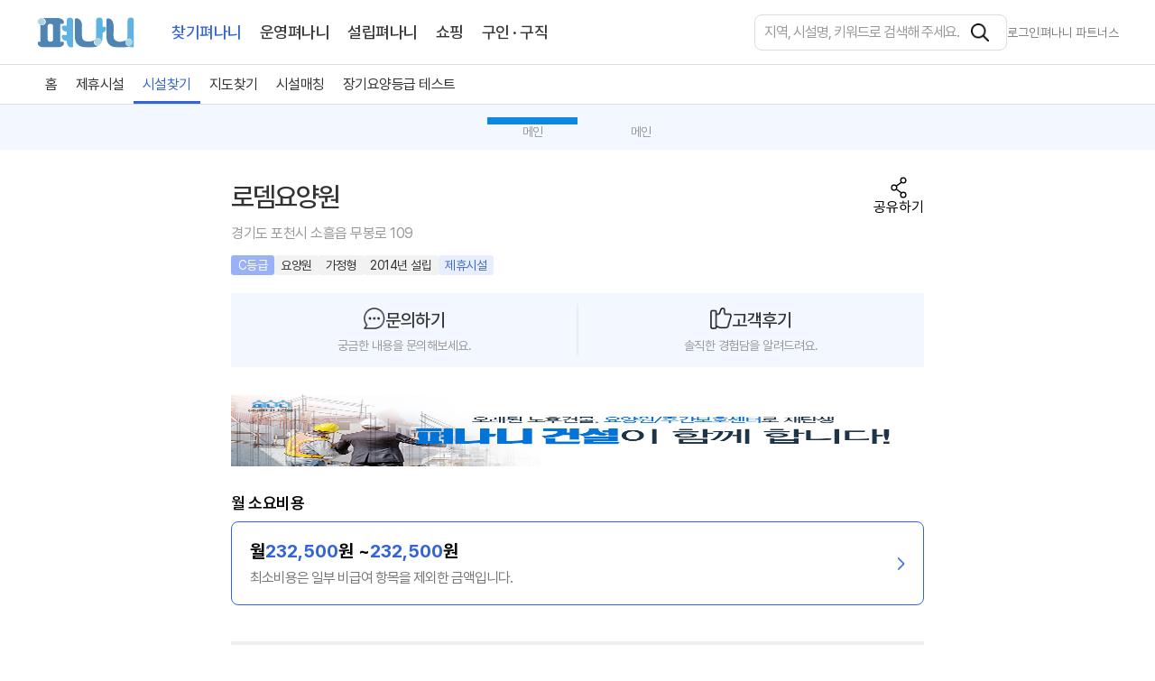

--- FILE ---
content_type: text/html; charset=utf-8
request_url: https://www.peonani.com/facility/40503/%EB%A1%9C%EB%8E%80%EC%9A%94%EC%96%91%EC%9B%90
body_size: 14380
content:
<!DOCTYPE html><html lang="ko"><head><meta charSet="utf-8"/><meta name="viewport" content="width=device-width, initial-scale=1.0, maximum-scale=1.0, user-scalable=0"/><meta name="format-detection" content="telephone=no, address=no, email=no"/><meta name="google-site-verification" content="SJwHLfVK_a71h14fxSHxZW28gp7hzn1k0i71s-O6cqI"/><meta name="naver-site-verification" content="786efaed58b66a915e8dae9c41eda1e369674919"/><link rel="apple-touch-icon" sizes="180x180" href="/apple-touch-icon.png"/><link rel="icon" type="image/png" sizes="32x32" href="/favicon-32x32.png"/><link rel="icon" type="image/png" sizes="16x16" href="/favicon-16x16.png"/><link rel="manifest" href="/site.webmanifest"/><link rel="mask-icon" href="/safari-pinned-tab.svg" color="#3783C9"/><meta name="msapplication-TileColor" content="#3783C9"/><meta name="theme-color" content="#ffffff"/><title>로뎀요양원 - 경기도 포천시 소흘읍 요양원 - 요양기관찾기 - 펴나니</title><link rel="canonical" href="https://www.peonani.com/facility/40503/로뎀요양원"/><link rel="alternate" media="only screen and (max-width: 640px)" href="https://www.peonani.com/facility/40503/로뎀요양원"/><meta name="author" content="(주)펴나니"/><meta name="description" content="&amp;nbsp;&amp;nbsp;원 훈 : 참 평안과 쉼이 있는 로뎀​&amp;nbsp;&amp;nbsp;&amp;nbsp;&amp;nbsp;&amp;nbsp;&amp;nbsp;&amp;nbsp;저희 로뎀 요양원은 어르신들의 노후를 참된 평안가운데 쉬실 수 있도록 최선을 다해 섬기고 있습니다.&quot;수고하﻿고 무거운 짐진자들아 다 내게로&amp;nbsp;오라 내가 너희를&amp;nbsp;쉬게하리라&quot;(마11:28)는 예수님의 말씀처럼세상에서 줄수없는 참된 평안과 안식을&amp;nbsp;예배(주일 오후3시, 매일 오후7시)를 통해 누리실 수있도록&amp;nbsp;하는데&amp;nbsp;요양원 운영에 가치를 두고, 특별히 이 땅에서 천국을 누리고, 영원한&amp;nbsp;하늘의 천국을 소망하는삶을&amp;nbsp;이루시도록 최선을 다해 섬기겠습니다.&amp;nbsp;로뎀요양원은 9인 시설인 공동생활 가정으로 가정 같은 편안한 분위기 속에서 사명감을 가지고 섬기는직원들의 돌봄 서비스가 있는 어르신들의 생애 평안한&amp;nbsp;쉼터가 될것입니다.깨끗하고 냄새없는 로뎀, 건강하고 욕창없는 로뎀!로뎀요양원에서 전문가의 섬세한 손길로 정성어린 보살핌과 사랑으로 모시겠습니다."/><meta name="keywords" content="로뎀요양원, 경기도 포천시 소흘읍 요양원, 요양시설, 시설정보, 길찾기, 가격정보, 의료인력현황, 요양시설 관계자"/><meta property="og:type" content="website"/><meta property="og:title" content="로뎀요양원 - 경기도 포천시 소흘읍 요양원 - 요양기관찾기 - 펴나니"/><meta property="og:url" content="https://www.peonani.com/facility/40503/로뎀요양원"/><meta property="og:description" content="&amp;nbsp;&amp;nbsp;원 훈 : 참 평안과 쉼이 있는 로뎀​&amp;nbsp;&amp;nbsp;&amp;nbsp;&amp;nbsp;&amp;nbsp;&amp;nbsp;&amp;nbsp;저희 로뎀 요양원은 어르신들의 노후를 참된 평안가운데 쉬실 수 있도록 최선을 다해 섬기고 있습니다.&quot;수고하﻿고 무거운 짐진자들아 다 내게로&amp;nbsp;오라 내가 너희를&amp;nbsp;쉬게하리라&quot;(마11:28)는 예수님의 말씀처럼세상에서 줄수없는 참된 평안과 안식을&amp;nbsp;예배(주일 오후3시, 매일 오후7시)를 통해 누리실 수있도록&amp;nbsp;하는데&amp;nbsp;요양원 운영에 가치를 두고, 특별히 이 땅에서 천국을 누리고, 영원한&amp;nbsp;하늘의 천국을 소망하는삶을&amp;nbsp;이루시도록 최선을 다해 섬기겠습니다.&amp;nbsp;로뎀요양원은 9인 시설인 공동생활 가정으로 가정 같은 편안한 분위기 속에서 사명감을 가지고 섬기는직원들의 돌봄 서비스가 있는 어르신들의 생애 평안한&amp;nbsp;쉼터가 될것입니다.깨끗하고 냄새없는 로뎀, 건강하고 욕창없는 로뎀!로뎀요양원에서 전문가의 섬세한 손길로 정성어린 보살핌과 사랑으로 모시겠습니다."/><meta property="og:image" content="https://cdn.peonani.com/facility/content/2023-06-23/38abb1cc-c4ca-41f6-a741-2de13dadcfd7"/><meta property="twitter:card" content="summary"/><meta property="twitter:title" content="로뎀요양원 - 경기도 포천시 소흘읍 요양원 - 요양기관찾기 - 펴나니"/><meta property="twitter:url" content="https://www.peonani.com/facility/40503/로뎀요양원"/><meta property="twitter:description" content="&amp;nbsp;&amp;nbsp;원 훈 : 참 평안과 쉼이 있는 로뎀​&amp;nbsp;&amp;nbsp;&amp;nbsp;&amp;nbsp;&amp;nbsp;&amp;nbsp;&amp;nbsp;저희 로뎀 요양원은 어르신들의 노후를 참된 평안가운데 쉬실 수 있도록 최선을 다해 섬기고 있습니다.&quot;수고하﻿고 무거운 짐진자들아 다 내게로&amp;nbsp;오라 내가 너희를&amp;nbsp;쉬게하리라&quot;(마11:28)는 예수님의 말씀처럼세상에서 줄수없는 참된 평안과 안식을&amp;nbsp;예배(주일 오후3시, 매일 오후7시)를 통해 누리실 수있도록&amp;nbsp;하는데&amp;nbsp;요양원 운영에 가치를 두고, 특별히 이 땅에서 천국을 누리고, 영원한&amp;nbsp;하늘의 천국을 소망하는삶을&amp;nbsp;이루시도록 최선을 다해 섬기겠습니다.&amp;nbsp;로뎀요양원은 9인 시설인 공동생활 가정으로 가정 같은 편안한 분위기 속에서 사명감을 가지고 섬기는직원들의 돌봄 서비스가 있는 어르신들의 생애 평안한&amp;nbsp;쉼터가 될것입니다.깨끗하고 냄새없는 로뎀, 건강하고 욕창없는 로뎀!로뎀요양원에서 전문가의 섬세한 손길로 정성어린 보살핌과 사랑으로 모시겠습니다."/><meta property="twitter:image" content="https://cdn.peonani.com/facility/content/2023-06-23/38abb1cc-c4ca-41f6-a741-2de13dadcfd7"/><script type="application/ld+json" id="facility-jsonld">{"@context":"http://schema.org","@graph":[{"@type":"LocalBusiness","name":"로뎀요양원","telephone":"031-542-6742","description":"&nbsp;&nbsp;원 훈 : 참 평안과 쉼이 있는 로뎀​&nbsp;&nbsp;&nbsp;&nbsp;&nbsp;&nbsp;&nbsp;저희 로뎀 요양원은 어르신들의 노후를 참된 평안가운데 쉬실 수 있도록 최선을 다해 섬기고 있습니다.\"수고하﻿고 무거운 짐진자들아 다 내게로&nbsp;오라 내가 너희를&nbsp;쉬게하리라\"(마11:28)는 예수님의 말씀처럼세상에서 줄수없는 참된 평안과 안식을&nbsp;예배(주일 오후3시, 매일 오후7시)를 통해 누리실 수있도록&nbsp;하는데&nbsp;요양원 운영에 가치를 두고, 특별히 이 땅에서 천국을 누리고, 영원한&nbsp;하늘의 천국을 소망하는삶을&nbsp;이루시도록 최선을 다해 섬기겠습니다.&nbsp;로뎀요양원은 9인 시설인 공동생활 가정으로 가정 같은 편안한 분위기 속에서 사명감을 가지고 섬기는직원들의 돌봄 서비스가 있는 어르신들의 생애 평안한&nbsp;쉼터가 될것입니다.깨끗하고 냄새없는 로뎀, 건강하고 욕창없는 로뎀!로뎀요양원에서 전문가의 섬세한 손길로 정성어린 보살핌과 사랑으로 모시겠습니다.","location":{"@type":"Place","address":{"@type":"PostalAddress","name":"경기도 포천시 소흘읍 무봉로 109","addressRegion":"경기도","addressLocality":"포천시","addressCountry":"KR"}},"geo":{"@type":"GeoCoordinates","latitude":37.7947039644024,"longitude":127.135106111974},"image":"https://cdn.peonani.com/facility/content/2023-06-23/38abb1cc-c4ca-41f6-a741-2de13dadcfd7","address":{"@type":"PostalAddress","name":"경기도 포천시 소흘읍 무봉로 109","addressRegion":"경기도","addressLocality":"포천시","addressCountry":"KR"}}]}</script><link rel="preload" href="https://cdn.peonani.com/facility/content/2023-06-23/38abb1cc-c4ca-41f6-a741-2de13dadcfd7?width=1200&amp;height=450&amp;fit=cover" as="image" fetchpriority="high"/><link rel="preload" href="/images/facility/placeholder_wide.png" as="image" fetchpriority="high"/><meta name="next-head-count" content="31"/><link rel="preload" href="/_next/static/css/21b984e9a3eabfef.css" as="style"/><link rel="stylesheet" href="/_next/static/css/21b984e9a3eabfef.css" data-n-g=""/><link rel="preload" href="/_next/static/css/54bbd4f6fccb7d41.css" as="style"/><link rel="stylesheet" href="/_next/static/css/54bbd4f6fccb7d41.css" data-n-p=""/><link rel="preload" href="/_next/static/css/b904d2bd1f417b56.css" as="style"/><link rel="stylesheet" href="/_next/static/css/b904d2bd1f417b56.css" data-n-p=""/><noscript data-n-css=""></noscript><script defer="" nomodule="" src="/_next/static/chunks/polyfills-c67a75d1b6f99dc8.js"></script><script src="/_next/static/chunks/webpack-953e25d0b582f85d.js" defer=""></script><script src="/_next/static/chunks/framework-ca706bf673a13738.js" defer=""></script><script src="/_next/static/chunks/main-d6efa26191e8928a.js" defer=""></script><script src="/_next/static/chunks/pages/_app-c724b1035d1feb64.js" defer=""></script><script src="/_next/static/chunks/8901-fda796336f737686.js" defer=""></script><script src="/_next/static/chunks/7311-de8c1b35b870ea23.js" defer=""></script><script src="/_next/static/chunks/223-135f0c4ca4ebd644.js" defer=""></script><script src="/_next/static/chunks/5203-d57780ead8a639b8.js" defer=""></script><script src="/_next/static/chunks/6626-94ec1420fde2474f.js" defer=""></script><script src="/_next/static/chunks/pages/facility/%5Bid%5D/%5Bname%5D-3bc4b855f6ba0f83.js" defer=""></script><script src="/_next/static/bnF1fyVhOiZvN2--Vaggv/_buildManifest.js" defer=""></script><script src="/_next/static/bnF1fyVhOiZvN2--Vaggv/_ssgManifest.js" defer=""></script></head><body><div id="__next"><div><div class="FacilityPage_container__kCsLb"><header class="MainHeader_container__3Roh0"><div class="MainHeader_innerContainerWrap__eS8td"><div class="MainHeader_innerContainer__d25lK"><button class="MainHeader_mobileButton__e2iPN"><img alt="모바일 메뉴 보기" loading="lazy" width="20" height="16" decoding="async" data-nimg="1" style="color:transparent" src="/images/icon_hamberger.png"/></button><div class="MainHeader_logoWrap__OR3VQ"><div class="MainHeader_logo__NJ6DU"><img alt="logo" loading="lazy" decoding="async" data-nimg="fill" style="position:absolute;height:100%;width:100%;left:0;top:0;right:0;bottom:0;object-fit:contain;color:transparent" src="/images/logo/logo.svg"/></div><div class="MainHeader_topLinkContainer__tlhWt"><a data-name="/" class="MainHeader_topLinkHighlight__u_Eo_" href="/">찾기펴나니</a><a data-name="/management" class="MainHeader_topLink__ofD3k" href="/management">운영펴나니</a><a data-name="/establishment" class="MainHeader_topLink__ofD3k" href="/establishment">설립펴나니</a><a data-name="/shopping" class="MainHeader_topLink__ofD3k" href="/shopping">쇼핑</a><a data-name="/job" class="MainHeader_topLink__ofD3k" href="/job">구인 · 구직</a></div></div><div class="MainHeader_rightContainer__v76Xr"><div class="MainHeaderRightDesktop_rightContainerDesktopSearch__QfByJ"><form class="MainHeaderRightDesktop_searchContainer__PT5a4"><input type="search" id="query" name="query" placeholder="지역, 시설명, 키워드로 검색해 주세요." class="MainHeaderRightDesktop_searchBar__XGZ9n" value=""/><button type="submit" class="MainHeaderRightDesktop_searchButton__wldhe" aria-label="검색"></button></form><button class="MainHeaderRightDesktop_textButton__I0BKt">로그인</button><div class="MainHeaderRightDesktop_dividerLast__OrWx_"></div><a class="MainHeaderRightDesktop_textButtonLast__tTzAH" target="_blank" rel="noreferrer noopener nofollow" role="link" tabindex="0" href="/">펴나니 파트너스</a></div><div class="MainHeaderRightMobile_rightContainerMobile__BoybW"><button class="MainHeaderRightMobile_searchButton__s0POX" aria-label="시설 찾기"><img alt="시설 찾기" loading="lazy" width="20" height="20" decoding="async" data-nimg="1" style="color:transparent" src="/images/main/icon_search.png"/></button></div></div></div></div><div style="height:undefinedpx"></div><div class="MainHeader_bottomWrap__KSjgJ"><div class="MainHeaderBottomDesktop_linkContainer__TN3S8"><div class="MainHeaderBottomDesktop_linkContainerInner__86yQ1"><div class="MainHeaderBottomDesktop_linkBox__ipmBY"><a role="link" tabindex="0" class="MainHeaderBottomDesktop_link__8441S" href="/">홈</a></div><div class="MainHeaderBottomDesktop_linkBox__ipmBY"><a role="link" tabindex="0" class="MainHeaderBottomDesktop_link__8441S" href="/recommendation">제휴시설</a></div><div class="MainHeaderBottomDesktop_linkBox__ipmBY"><a role="link" tabindex="0" class="MainHeaderBottomDesktop_linkHighlight__D5Ia9" href="/search-facility">시설찾기</a></div><div class="MainHeaderBottomDesktop_linkBox__ipmBY"><a role="link" tabindex="0" class="MainHeaderBottomDesktop_link__8441S" href="/map">지도찾기</a></div><div class="MainHeaderBottomDesktop_linkBox__ipmBY"><a role="link" tabindex="0" class="MainHeaderBottomDesktop_link__8441S" href="/match">시설매칭</a></div><div class="MainHeaderBottomDesktop_linkBox__ipmBY"><a role="link" tabindex="0" class="MainHeaderBottomDesktop_link__8441S" href="/longterm">장기요양등급 테스트</a></div></div></div></div><div class="MainHeader_bottomBlank__n0lWU"></div></header><main class="FacilityPage_main__oXF_O"><div class="FacilityMainImageBox_container__fYOPA"><div class="FacilityMainImageBox_mainPhotoContainer__FFMcp" role="none"><div class="FacilityMainImageBox_mainPhotoPlaceholder__f6J7w"><img alt="로뎀요양원 메인 이미지" draggable="false" fetchpriority="high" decoding="async" data-nimg="fill" style="position:absolute;height:100%;width:100%;left:0;top:0;right:0;bottom:0;object-fit:cover;color:transparent;background-size:cover;background-position:50% 50%;background-repeat:no-repeat;background-image:url(&quot;data:image/svg+xml;charset=utf-8,%3Csvg xmlns=&#x27;http://www.w3.org/2000/svg&#x27; %3E%3Cfilter id=&#x27;b&#x27; color-interpolation-filters=&#x27;sRGB&#x27;%3E%3CfeGaussianBlur stdDeviation=&#x27;20&#x27;/%3E%3CfeColorMatrix values=&#x27;1 0 0 0 0 0 1 0 0 0 0 0 1 0 0 0 0 0 100 -1&#x27; result=&#x27;s&#x27;/%3E%3CfeFlood x=&#x27;0&#x27; y=&#x27;0&#x27; width=&#x27;100%25&#x27; height=&#x27;100%25&#x27;/%3E%3CfeComposite operator=&#x27;out&#x27; in=&#x27;s&#x27;/%3E%3CfeComposite in2=&#x27;SourceGraphic&#x27;/%3E%3CfeGaussianBlur stdDeviation=&#x27;20&#x27;/%3E%3C/filter%3E%3Cimage width=&#x27;100%25&#x27; height=&#x27;100%25&#x27; x=&#x27;0&#x27; y=&#x27;0&#x27; preserveAspectRatio=&#x27;xMidYMid slice&#x27; style=&#x27;filter: url(%23b);&#x27; href=&#x27;[data-uri]&#x27;/%3E%3C/svg%3E&quot;)" src="https://cdn.peonani.com/facility/content/2023-06-23/38abb1cc-c4ca-41f6-a741-2de13dadcfd7?width=1200&amp;height=450&amp;fit=cover"/></div></div><article class="CategoryLayout_categoryLayoutCarousel__0jwZc"><div class="FacilityMainCarousel_imageWrap__HXSCm"><div class="FacilityMainCarousel_imageContainer__43J0B"><ul class="FacilityMainCarousel_imageListCenter__hIgO8" style="transform:none;transition:none"><li class="FacilityMainCarousel_imageItem__2RV8w"><img alt="이미지 목록" fetchpriority="high" decoding="async" data-nimg="fill" style="position:absolute;height:100%;width:100%;left:0;top:0;right:0;bottom:0;object-fit:cover;color:transparent;background-size:cover;background-position:50% 50%;background-repeat:no-repeat;background-image:url(&quot;data:image/svg+xml;charset=utf-8,%3Csvg xmlns=&#x27;http://www.w3.org/2000/svg&#x27; %3E%3Cfilter id=&#x27;b&#x27; color-interpolation-filters=&#x27;sRGB&#x27;%3E%3CfeGaussianBlur stdDeviation=&#x27;20&#x27;/%3E%3CfeColorMatrix values=&#x27;1 0 0 0 0 0 1 0 0 0 0 0 1 0 0 0 0 0 100 -1&#x27; result=&#x27;s&#x27;/%3E%3CfeFlood x=&#x27;0&#x27; y=&#x27;0&#x27; width=&#x27;100%25&#x27; height=&#x27;100%25&#x27;/%3E%3CfeComposite operator=&#x27;out&#x27; in=&#x27;s&#x27;/%3E%3CfeComposite in2=&#x27;SourceGraphic&#x27;/%3E%3CfeGaussianBlur stdDeviation=&#x27;20&#x27;/%3E%3C/filter%3E%3Cimage width=&#x27;100%25&#x27; height=&#x27;100%25&#x27; x=&#x27;0&#x27; y=&#x27;0&#x27; preserveAspectRatio=&#x27;xMidYMid slice&#x27; style=&#x27;filter: url(%23b);&#x27; href=&#x27;[data-uri]&#x27;/%3E%3C/svg%3E&quot;)" src="/images/facility/placeholder_wide.png"/><p class="FacilityMainCarousel_imageText__jts6U">이미지 목록</p></li><li class="FacilityMainCarousel_imageItem__2RV8w"><img alt="이미지 목록" fetchpriority="high" decoding="async" data-nimg="fill" style="position:absolute;height:100%;width:100%;left:0;top:0;right:0;bottom:0;object-fit:cover;color:transparent;background-size:cover;background-position:50% 50%;background-repeat:no-repeat;background-image:url(&quot;data:image/svg+xml;charset=utf-8,%3Csvg xmlns=&#x27;http://www.w3.org/2000/svg&#x27; %3E%3Cfilter id=&#x27;b&#x27; color-interpolation-filters=&#x27;sRGB&#x27;%3E%3CfeGaussianBlur stdDeviation=&#x27;20&#x27;/%3E%3CfeColorMatrix values=&#x27;1 0 0 0 0 0 1 0 0 0 0 0 1 0 0 0 0 0 100 -1&#x27; result=&#x27;s&#x27;/%3E%3CfeFlood x=&#x27;0&#x27; y=&#x27;0&#x27; width=&#x27;100%25&#x27; height=&#x27;100%25&#x27;/%3E%3CfeComposite operator=&#x27;out&#x27; in=&#x27;s&#x27;/%3E%3CfeComposite in2=&#x27;SourceGraphic&#x27;/%3E%3CfeGaussianBlur stdDeviation=&#x27;20&#x27;/%3E%3C/filter%3E%3Cimage width=&#x27;100%25&#x27; height=&#x27;100%25&#x27; x=&#x27;0&#x27; y=&#x27;0&#x27; preserveAspectRatio=&#x27;xMidYMid slice&#x27; style=&#x27;filter: url(%23b);&#x27; href=&#x27;[data-uri]&#x27;/%3E%3C/svg%3E&quot;)" src="/images/facility/placeholder_wide.png"/><p class="FacilityMainCarousel_imageText__jts6U">이미지 목록</p></li><li class="FacilityMainCarousel_imageItem__2RV8w"><img alt="이미지 목록" fetchpriority="high" decoding="async" data-nimg="fill" style="position:absolute;height:100%;width:100%;left:0;top:0;right:0;bottom:0;object-fit:cover;color:transparent;background-size:cover;background-position:50% 50%;background-repeat:no-repeat;background-image:url(&quot;data:image/svg+xml;charset=utf-8,%3Csvg xmlns=&#x27;http://www.w3.org/2000/svg&#x27; %3E%3Cfilter id=&#x27;b&#x27; color-interpolation-filters=&#x27;sRGB&#x27;%3E%3CfeGaussianBlur stdDeviation=&#x27;20&#x27;/%3E%3CfeColorMatrix values=&#x27;1 0 0 0 0 0 1 0 0 0 0 0 1 0 0 0 0 0 100 -1&#x27; result=&#x27;s&#x27;/%3E%3CfeFlood x=&#x27;0&#x27; y=&#x27;0&#x27; width=&#x27;100%25&#x27; height=&#x27;100%25&#x27;/%3E%3CfeComposite operator=&#x27;out&#x27; in=&#x27;s&#x27;/%3E%3CfeComposite in2=&#x27;SourceGraphic&#x27;/%3E%3CfeGaussianBlur stdDeviation=&#x27;20&#x27;/%3E%3C/filter%3E%3Cimage width=&#x27;100%25&#x27; height=&#x27;100%25&#x27; x=&#x27;0&#x27; y=&#x27;0&#x27; preserveAspectRatio=&#x27;xMidYMid slice&#x27; style=&#x27;filter: url(%23b);&#x27; href=&#x27;[data-uri]&#x27;/%3E%3C/svg%3E&quot;)" src="/images/facility/placeholder_wide.png"/><p class="FacilityMainCarousel_imageText__jts6U">이미지 목록</p></li><li class="FacilityMainCarousel_imageItem__2RV8w"><img alt="이미지 목록" fetchpriority="high" decoding="async" data-nimg="fill" style="position:absolute;height:100%;width:100%;left:0;top:0;right:0;bottom:0;object-fit:cover;color:transparent;background-size:cover;background-position:50% 50%;background-repeat:no-repeat;background-image:url(&quot;data:image/svg+xml;charset=utf-8,%3Csvg xmlns=&#x27;http://www.w3.org/2000/svg&#x27; %3E%3Cfilter id=&#x27;b&#x27; color-interpolation-filters=&#x27;sRGB&#x27;%3E%3CfeGaussianBlur stdDeviation=&#x27;20&#x27;/%3E%3CfeColorMatrix values=&#x27;1 0 0 0 0 0 1 0 0 0 0 0 1 0 0 0 0 0 100 -1&#x27; result=&#x27;s&#x27;/%3E%3CfeFlood x=&#x27;0&#x27; y=&#x27;0&#x27; width=&#x27;100%25&#x27; height=&#x27;100%25&#x27;/%3E%3CfeComposite operator=&#x27;out&#x27; in=&#x27;s&#x27;/%3E%3CfeComposite in2=&#x27;SourceGraphic&#x27;/%3E%3CfeGaussianBlur stdDeviation=&#x27;20&#x27;/%3E%3C/filter%3E%3Cimage width=&#x27;100%25&#x27; height=&#x27;100%25&#x27; x=&#x27;0&#x27; y=&#x27;0&#x27; preserveAspectRatio=&#x27;xMidYMid slice&#x27; style=&#x27;filter: url(%23b);&#x27; href=&#x27;[data-uri]&#x27;/%3E%3C/svg%3E&quot;)" src="/images/facility/placeholder_wide.png"/><p class="FacilityMainCarousel_imageText__jts6U">이미지 목록</p></li></ul></div></div></article></div><div class="FacilityPage_containerBottomWrap__IUO4J"><div class="FacilityPage_containerBottom__iVk36"><div class="FacilityPage_topTitleContainer__W8pD3"><div class="FacilityPage_topTitleBox__YqrXo"><h1 class="FacilityPage_topTitle__HzR2T" title="로뎀요양원">로뎀요양원</h1><button class="FacilityPage_shareButton__KSV0V">공유하기</button></div><a target="_blank" class="FacilityPage_facilityAddress__0hFLe" href="/map/40503/info">경기도 포천시 소흘읍 무봉로 109</a><div class="FacilityBadgeBox_container__Un9Pu"><div class="FacilityBadgeBox_badgeblue__7Ili_">C등급</div><div class="FacilityBadgeBox_badgegrey__mwabx">요양원</div><div class="FacilityBadgeBox_badgegrey__mwabx">가정형</div><div class="FacilityBadgeBox_badgegrey__mwabx">2014년 설립</div><div class="FacilityBadgeBox_badgelightblue__Q2KO1">제휴시설</div></div></div><div class="FacilityCustomerBanner_bannerContainer__8rDWr"><div class="FacilityCustomerBanner_banner__4l8XM" tabindex="0" role="button"><div class="FacilityCustomerBanner_bannerTop__5jfe3"><img alt="문의하기 아이콘" loading="lazy" width="20" height="20" decoding="async" data-nimg="1" style="color:transparent" src="/images/facility/icon_chat.png"/><p class="FacilityCustomerBanner_bannerTitle__MthoN">문의하기<span></span></p></div><p class="FacilityCustomerBanner_bannerText__o95W2">궁금한 내용을 문의해보세요.</p></div><div class="FacilityCustomerBanner_banner__4l8XM" tabindex="0" role="button"><div class="FacilityCustomerBanner_bannerTop__5jfe3"><img alt="고객후기 아이콘" loading="lazy" width="20" height="20" decoding="async" data-nimg="1" style="color:transparent" src="/images/facility/icon_like.png"/><p class="FacilityCustomerBanner_bannerTitle__MthoN">고객후기<span></span></p></div><p class="FacilityCustomerBanner_bannerText__o95W2">솔직한 경험담을 알려드려요.</p></div></div><div class="BannerItem_bannerResponsive__e2FeZ" role="link" tabindex="0"><div class="BannerItem_blank__CB8e4"></div><a class="BannerItem_bannerLink__v77Do" rel="noopener noreferrer"><img alt="펴나니 건설 배너" loading="lazy" decoding="async" data-nimg="fill" style="position:absolute;height:100%;width:100%;left:0;top:0;right:0;bottom:0;color:transparent" src="https://cdn.peonani.com/static/BANNER/2025-05-16/2fb68b8e-0bb1-4670-bafb-8a21b72c03b1"/></a></div><h2 class="FacilityFeeButton_feeTitle__uM42e">월 소요비용</h2><button class="FacilityFeeButton_feeBannerButton__R0JQm"><div class="FacilityFeeButton_feeBannerTextBox__1FXZ4"><p class="FacilityFeeButton_feeBannerTitle__sXCM8">클릭하여 자세한 비용 정보를 확인하세요</p><p class="FacilityFeeButton_feeBannerSubText__KB4VL">최소비용은 일부 비급여 항목을 제외한 금액입니다.</p></div><span class="FacilityFeeButton_feeBannerButtonImage__IfD1Q" aria-label="시설 비용 상세 보기"></span></button></div><ul class="FacilityTabBox_tabContainer__RvZO1" style="top:0px"><li class="FacilityTabBox_tabItemNone__x11fl"><span class="FacilityTabBox_tabItemText__kT646">시설정보</span></li><li class="FacilityTabBox_tabItemNone__x11fl"><span class="FacilityTabBox_tabItemText__kT646">알림마당</span></li><li class="FacilityTabBox_tabItemNone__x11fl"><span class="FacilityTabBox_tabItemText__kT646">시설문의</span></li><li class="FacilityTabBox_tabItemNone__x11fl"><span class="FacilityTabBox_tabItemText__kT646">시설후기</span></li><li class="FacilityTabBox_tabItemNone__x11fl"><span class="FacilityTabBox_tabItemText__kT646">기타정보</span></li></ul><div class="FacilityPage_facilityContainer___fJD4"><section id="facilityInform" class="FacilityContainer_container__wOwFB"><div class="FacilityScore_container__Ijnbb"><h2 class="FacilityScore_title__hLWKE">기관평가등급</h2><p class="FacilityScore_grade__61CoN"><strong>C</strong>등급</p><p class="FacilityScore_assessment__yAPbi">(<!-- -->2021년 <!-- -->건강보험관리공단<!-- --> <!-- -->평가)</p><h2 class="FacilityScore_subtitle__t3IX_">운영평가 점수</h2><ul class="FacilityScore_numberList__MhU15"><li class="FacilityScore_numberItem__mcHio"><p class="FacilityScore_numberTitle__lZHN0">시설 운영</p><p class="FacilityScore_numberSmall__Yu__k">시설</p><p class="FacilityScore_numberSmall__Yu__k">운영</p><p class="FacilityScore_numberText__71Zcp">82</p></li><li class="FacilityScore_numberItem__mcHio"><p class="FacilityScore_numberTitle__lZHN0">환경 안전</p><p class="FacilityScore_numberSmall__Yu__k">환경</p><p class="FacilityScore_numberSmall__Yu__k">안전</p><p class="FacilityScore_numberText__71Zcp">94</p></li><li class="FacilityScore_numberItem__mcHio"><p class="FacilityScore_numberTitle__lZHN0">어르신 권리 보장</p><p class="FacilityScore_numberSmall__Yu__k">어르신</p><p class="FacilityScore_numberSmall__Yu__k">권리 보장</p><p class="FacilityScore_numberText__71Zcp">66</p></li><li class="FacilityScore_numberItem__mcHio"><p class="FacilityScore_numberTitle__lZHN0">서비스 제공 과정</p><p class="FacilityScore_numberSmall__Yu__k">서비스</p><p class="FacilityScore_numberSmall__Yu__k">제공 과정</p><p class="FacilityScore_numberText__71Zcp">59</p></li><li class="FacilityScore_numberItem__mcHio"><p class="FacilityScore_numberTitle__lZHN0">서비스 제공 결과</p><p class="FacilityScore_numberSmall__Yu__k">서비스</p><p class="FacilityScore_numberSmall__Yu__k">제공 결과</p><p class="FacilityScore_numberText__71Zcp">76</p></li></ul></div>&amp;nbsp;&amp;nbsp;원 훈 : 참 평안과 쉼이 있는 로뎀​&amp;nbsp;&amp;nbsp;&amp;nbsp;&amp;nbsp;&amp;nbsp;&amp;nbsp;&amp;nbsp;저희 로뎀 요양원은 어르신들의 노후를 참된 평안가운데 쉬실 수 있도록 최선을 다해 섬기고 있습니다.&quot;수고하﻿고 무거운 짐진자들아 다 내게로&amp;nbsp;오라 내가 너희를&amp;nbsp;쉬게하리라&quot;(마11:28)는 예수님의 말씀처럼세상에서 줄수없는 참된 평안과 안식을&amp;nbsp;예배(주일 오후3시, 매일 오후7시)를 통해 누리실 수있도록&amp;nbsp;하는데&amp;nbsp;요양원 운영에 가치를 두고, 특별히 이 땅에서 천국을 누리고, 영원한&amp;nbsp;하늘의 천국을 소망하는삶을&amp;nbsp;이루시도록 최선을 다해 섬기겠습니다.&amp;nbsp;로뎀요양원은 9인 시설인 공동생활 가정으로 가정 같은 편안한 분위기 속에서 사명감을 가지고 섬기는직원들의 돌봄 서비스가 있는 어르신들의 생애 평안한&amp;nbsp;쉼터가 될것입니다.깨끗하고 냄새없는 로뎀, 건강하고 욕창없는 로뎀!로뎀요양원에서 전문가의 섬세한 손길로 정성어린 보살핌과 사랑으로 모시겠습니다.<article class="CategoryLayout_categoryLayout__X9buZ"><div class="CategoryLayout_titleBox__3otP_"><h3 class="CategoryLayout_subtitle__MispX" id="people">입소 인원 정보</h3></div><div class="FacilityPeopleBox_container__JDGIp"><div class="FacilityPeopleBox_item__pOQdM"><div class="FacilityPeopleBox_itemTitle__oqZ_9">정원</div><div class="FacilityPeopleBox_itemValue___sVI_">9<!-- --> 명</div></div><div class="FacilityPeopleBox_item__pOQdM"><div class="FacilityPeopleBox_itemTitle__oqZ_9">대기인원(남)</div><div class="FacilityPeopleBox_itemValue___sVI_">0<!-- --> 명</div></div><div class="FacilityPeopleBox_item__pOQdM"><div class="FacilityPeopleBox_itemTitle__oqZ_9">대기인원(여)</div><div class="FacilityPeopleBox_itemValue___sVI_">1<!-- --> 명</div></div><div class="FacilityPeopleBox_item__pOQdM"><div class="FacilityPeopleBox_itemTitle__oqZ_9">현재인원(남)</div><div class="FacilityPeopleBox_itemValue___sVI_">2<!-- --> 명</div></div><div class="FacilityPeopleBox_item__pOQdM"><div class="FacilityPeopleBox_itemTitle__oqZ_9">현재인원(여)</div><div class="FacilityPeopleBox_itemValue___sVI_">4<!-- --> 명</div></div></div></article><div></div><article class="CategoryLayout_categoryLayout__X9buZ"><div class="CategoryLayout_titleBox__3otP_"><h3 class="CategoryLayout_subtitle__MispX" id="facilitylocation">시설위치</h3></div><div class="FacilityContainer_mapContainer__qPdDY"><p class="FacilityContainer_mapAddress__xMot_">경기도 포천시 소흘읍 무봉로 109</p><a class="FacilityContainer_mapLink__4sT1w" target="_blank" href="/map/40503/info">지도 크게보기</a></div><a class="FacilityContainer_mapLinkMobile__mu3m5" target="_blank" href="/map/40503/info">지도 크게보기</a><table class="FacilityContainer_table__Yl31w"><thead><tr><th>행정구역</th><th>대표번호</th><th>가까운 상급병원</th></tr></thead><tbody><tr><td>경기도<!-- --> 포천시<!-- --> 소흘읍</td><td><button class="FacilityContainer_button__3iU1_">031-542-6742</button></td><td>경희대학교병원<!-- --> (<!-- -->23.542<!-- -->km)</td></tr></tbody></table></article><article class="CategoryLayout_categoryLayout__X9buZ"><div class="CategoryLayout_titleBox__3otP_"><h3 class="CategoryLayout_subtitle__MispX" id="facilitynearlist">근처 시설</h3></div></article><div></div></section><section id="facilityInquiry"><article class="CategoryLayout_categoryLayoutInquiry__PylMx"><div class="CategoryLayout_titleBox__3otP_"><h2 class="CategoryLayout_subtitle__MispX" id="facilityinquiry">시설문의</h2><button class="CategoryLayout_button__TqYIY">문의작성</button></div><p class="FacilityInquiryContainer_noReview__xfx9F">문의가 없습니다.</p></article></section><section id="facilityReview"><article class="CategoryLayout_categoryLayoutBold__533hb"><div class="CategoryLayout_titleBox__3otP_"><h2 class="CategoryLayout_subtitle__MispX" id="facilityreview">시설후기</h2><button class="CategoryLayout_button__TqYIY">후기작성</button></div><p class="FacilityContainer_noReview__2J_7i">후기가 없습니다.</p></article></section><aside id="etc"><article class="CategoryLayout_categoryLayoutBottom__Vp4MC"><div class="BannerCarousel_carouselWrapNone__nkn1F"><div class="BannerCarousel_blank__5fhL4"></div></div></article><article class="CategoryLayout_categoryLayout__X9buZ"><a class="FacilityTextBox_facilityManageBannerMargin__kI0mj" target="_blank" role="link" tabindex="0" href="/"><div class="FacilityTextBox_facilityManageBox__OtfUD"><div class="FacilityTextBox_facilityManageText__Wd12U"><h2 class="FacilityTextBox_facilityManageTitle__9adQU">시설 관리자이신가요?</h2><p class="FacilityTextBox_facilityManageContent__wkjEa">무료로 펴나니 파트너스 서비스를 받아보세요.</p></div><span class="FacilityTextBox_facilityManageLink__k5NFq" aria-label="펴나니 파트너스 바로가기"></span></div></a></article><article class="CategoryLayout_categoryLayoutNoBorder__H1HMd"><div class="CategoryLayout_titleBox__3otP_"><h3 class="CategoryLayout_subtitle__MispX" id="facilityoffer">정보제공</h3></div><p class="FacilityTextBox_text__zUvgj">펴나니에서 제공하는 요양시설 정보는 국민건강보험공단 홈페이지<a target="_blank" title="건강보험심사평가원 바로가기" href="/facility/[id]/[name]"> (  ) </a>와 해당 요양시설에 대해 펴나니에서 직접 등록한 정보만을 기반으로 합니다.<br/>시설 폐업이나 정보 수정 등의 이유로 공단 정보가 업데이트될 경우, 48시간 이내에 펴나니 사이트에도 반영됩니다.</p></article><address class="PhoneBox_container__YS_a2"><p class="PhoneBox_top__AGkLr"><span>로뎀요양원</span> 시설이 더 궁금하신가요?</p><p class="PhoneBox_top__AGkLr">해당 시설에 전화하시려면<!-- --> <button class="PhoneBox_button__ID3eG"><img alt="펴나니 전화" loading="lazy" width="16" height="16" decoding="async" data-nimg="1" style="color:transparent;margin:0 3px" src="/images/icon_call_facility.png"/><strong>031-542-6742</strong></button>로,</p><div class="PhoneBox_textContainer__hjpGw"><span class="PhoneBox_text__gadvs">요양시설 설립/운영에 대한 문의는</span><span class="PhoneBox_text__gadvs">펴나니 <button class="PhoneBox_button__ID3eG"><img alt="펴나니 전화" loading="lazy" width="16" height="16" decoding="async" data-nimg="1" style="color:transparent;margin:0 3px" src="/images/icon_call_facility.png"/><strong>1661-8799</strong></button>로 연락해 주세요!</span></div></address></aside><div class="BottomButtonBox_bottomBanner__t_lgo"><button class="BottomButtonBox_bottomButton__Zhtf5">온라인 상담</button><button class="BottomButtonBox_bottomButtonCall__ZF7Lj">전화 상담</button></div></div></div><div class="SimpleModal_outerContainerHide__HXGiU"><div class="SimpleModal_background__r5U85" role="none"></div><div class="SimpleModal_containerSmall__oXS1G"><div class="SimpleModal_titleContainer__sAQpN"><span>문의하기 등록</span><button class="SimpleModal_close__nxS1A" aria-label="닫기"></button></div><div class="SimpleModal_contentContainer__Bked_"><div class="SimpleModal_content__564Lr"><p>문의가 등록되었습니다.</p><p>자세한 내용은 카카오톡 또는 문자 메세지를 확인해주세요.</p></div></div><div class="SimpleModal_buttonContainer__2WzjI"><button class="SimpleModal_button__puJcA">닫기</button></div></div></div><div class="SimpleModal_outerContainerHide__HXGiU"><div class="SimpleModal_background__r5U85" role="none"></div><div class="SimpleModal_containerSmall__oXS1G"><div class="SimpleModal_titleContainer__sAQpN"><span>문의하기 삭제</span><button class="SimpleModal_close__nxS1A" aria-label="닫기"></button></div><div class="SimpleModal_contentContainer__Bked_"><div class="SimpleModal_content__564Lr"><p>문의가 삭제되었습니다.</p></div></div><div class="SimpleModal_buttonContainer__2WzjI"><button class="SimpleModal_button__puJcA">닫기</button></div></div></div></main></div><footer class="Footer_footer__lD3vi"><ul class="Footer_linkMenu___75rt"><li class=""><a href="/terms-of-use">이용약관</a></li><li class=""><a href="/privacy-policy">개인정보처리방침</a></li><li class="Footer_sitemapLink__Lh068"><a href="/sitemap">사이트맵</a></li></ul><div class="Footer_container__FoCnr"><p class="Footer_title__sPnVq">(주) 펴나니</p><div class="Footer_containerMiddle__51KWv"><div class="Footer_infoTextBox__H5mb1"><p class="Footer_infoText__Tc_2f">주소 : 서울특별시 은평구 수색로 195, 3층 (증산동, 두빌195)</p><p class="Footer_infoText__Tc_2f">대표 : 위석호</p><p class="Footer_infoText__Tc_2f">사업자등록번호 : 266-87-02142</p><p class="Footer_infoText__Tc_2f">고객센터문의번호 : 1661-8799</p><p class="Footer_infoText__Tc_2f">담당자 이메일 : peonani@peonani.com</p><p class="Footer_topSpaceText__93X84">ⓒ Peonani Corp. All rights reserved.</p></div></div></div></footer></div></div><script id="__NEXT_DATA__" type="application/json">{"props":{"pageProps":{"banner":{"A":[{"id":"QlRWzBL0ryMy5Of0pbto9","title":"시설상세 배너3","link":"https://www.directpreed.com?src=image\u0026kw=0001C2","imageUrl":"https://cdn.peonani.com/static/BANNER/2025-11-29/f99cb770-a5d3-45d8-bbd8-63bdc4f51fe2","mobileImageUrl":"https://cdn.peonani.com/static/BANNER/2025-11-29/66c5a205-2761-4414-ade8-fe73f584f99c","location":"A","orderNo":0,"isNewTab":false},{"id":"CKcXmNYofP8pOzo1ZhXLe","title":"펴나니 건설","description":"","link":"https://www.peonani.com/establishment/construction","imageUrl":"https://cdn.peonani.com/static/BANNER/2025-05-15/90b40b1c-6c65-47dd-a8bb-92127e3d71c5","mobileImageUrl":"https://cdn.peonani.com/static/BANNER/2025-05-15/bf89a3d0-52fe-446a-9cbe-913d011f1d66","location":"A","orderNo":1,"isNewTab":false},{"id":"uYP3vD3hqpYa2jQWjUHJw","title":"대명","description":"","link":"https://www.peonani.com/daemyung","imageUrl":"https://cdn.peonani.com/static/BANNER/2025-12-01/39d48891-570a-4806-9c92-f785adf74b0f","mobileImageUrl":"https://cdn.peonani.com/static/BANNER/2025-12-01/a598f3f8-3e9e-462d-bb1e-745d4b53ddcc","location":"A","orderNo":2,"isNewTab":false}],"B":[{"id":"Cu3zWzp048RTTN05a_ovE","title":"펴나니 건설","link":"https://www.peonani.com/establishment/construction","imageUrl":"https://cdn.peonani.com/static/BANNER/2025-05-16/2fb68b8e-0bb1-4670-bafb-8a21b72c03b1","mobileImageUrl":"https://cdn.peonani.com/static/BANNER/2025-05-16/ad160069-e87f-4a3d-871b-a3e1ba75710e","location":"B","orderNo":0,"isNewTab":false}]},"isMobile":false,"initialResult":{"id":40503,"facilityNo":"14165000191","address":"경기도 포천시 소흘읍 무봉로 109","etcAddress":"(소흘읍)","nursingFacilityBuildingType":"SINGLE","codeType":"A04","grade":"C","lat":37.7947039644024,"logt":127.135106111974,"name":"로뎀요양원","regionCode":"4165025029","sidoCode":41,"sidoName":"경기도","shortSidoName":"경기","sigunguCode":41650,"sigunguName":"포천시","umdCode":"250","umdName":"소흘읍","riCode":"29","riName":"무봉리","size":"가정형","expectedAmount":0,"mainPhoto":"https://cdn.peonani.com/facility/content/2023-06-23/38abb1cc-c4ca-41f6-a741-2de13dadcfd7","peonaniCode":"P02","distanceFromHospital":23542.924916236796,"nearbyHospitalName":"경희대학교병원","nearbyHospitalAddress":"서울 동대문구 경희대로 23","nearbyHospitalLogt":127.050741696591,"nearbyHospitalLat":37.5937762050989,"establishedYear":2014,"agencyDesignationDate":"2014-07-02","specialInfo1":[""],"specialInfo2":"","specialInfo3":"","specialInfo4":"","maximumPeopleNumber":9,"currentManNumber":2,"currentWomanNumber":4,"waitingManNumber":0,"waitingWomanNumber":1,"waitingPeopleNumber":0,"nurseCount":0,"caregiverCount":3,"doctorCount":0,"contractDoctorCount":0,"assistantCount":1,"etcStaffCount":{"조리원":1,"시설장":1},"roomInfo":{"의료/간호사실":0,"침실(계)":4,"1인실":0,"프로그램실":1,"식당/조리실":1,"3인실":2,"2인실":0,"특수침실":1,"세탁장/건조장":1,"화장실":2,"세면장/목욕실":1,"물리(작업)치료실":0,"사무실":1,"4인실":1},"totalBedCount":0,"highQualityBedCount":0,"specialRoomCount":0,"isolationWardCount":0,"created":"2023-06-23T05:12:26Z","updated":"2025-11-10T15:13:40Z","memberRegisteredDate":"2023-06-23T05:12:26Z","beneficiaryRightScore":66,"environmentScore":94,"institutionScore":82,"payrollProcessScore":59,"payrollResultScore":76,"hospitalCertificationMark":false,"hospitalEquipment":[""],"medicalSubject":[""],"silverTownHouseholds":0,"siteAreaPyeong":0,"totalFloorAreaPyeong":0,"floorAreaRatio":0,"numberOfSalesSaleStatus":0,"numberOfLeasesSaleStatus":0,"numberOfSalesOperationStatus":0,"numberOfLeasesOperationStatus":0,"numberOfEmployeesMale":0,"numberOfEmployeesFemale":0,"recognitionProgram":"치매관리 프로그램|여가프로그램|인지기능향상","exerciseProgram":"운동치료|힘뇌체조, 건강체조, 웃음치료, 운동치료,","etcProgram":"지역사회 연계 프로그램|노인인권보호지침,낙상,욕창,성폭력예방교육","program":["COGNITIVE_FUNCTION_IMPROVEMENTS","ETC","ASSISTED_EXERCISES"],"additionalService":[],"feeRateType":"TWO_DOT_ONE","recommend":false,"type":"노인요양공동생활가정","zipcode":"11183","yearOfAssessment":2021,"mainPhoneNumber":"031-542-6742","hospitalReligionActivity":false,"catholicism":false,"christianity":false,"buddhism":false,"otherReligion":false,"hasRehabilitationEquipment":false,"hasPanorama":false,"callCount":0,"advertisement":false,"simulatedSurvey":false,"totalCost":{},"member":true,"dibs":false,"shortAddress":"경기도 포천시 소흘읍","shortDistance":23.542},"initialContent":{"id":2514,"introduce":"\u003cp\u003e\u003cstrong\u003e\u003cspan style=\"font-family: verdana; color: rgb(70, 70, 70); font-size: 14pt;\"\u003e\u0026nbsp;\u0026nbsp;\u003cimg src=\"https://cdn.peonani.com/facility/content/2023-06-23/93d13d62-5392-4fd4-bf8b-9f0ba2dc9992\" alt=\"image.png_552\" contenteditable=\"false\"\u003e\u003cimg class=\"ProseMirror-separator\" alt=\"\"\u003e\u003c/span\u003e\u003c/strong\u003e\u003cbr class=\"ProseMirror-trailingBreak\"\u003e\u003c/p\u003e\u003cp\u003e\u003cbr class=\"ProseMirror-trailingBreak\"\u003e\u003c/p\u003e\u003cp\u003e\u003cstrong\u003e\u003cspan style=\"font-family: verdana; color: rgb(0, 158, 37); font-size: 18pt;\"\u003e원 훈 : 참 평안과 쉼이 있는 로뎀\u003c/span\u003e\u003c/strong\u003e\u003c/p\u003e\u003cp\u003e\u003cstrong\u003e\u003cspan style=\"font-family: verdana; color: rgb(70, 70, 70); font-size: 14pt;\"\u003e​\u0026nbsp;\u0026nbsp;\u0026nbsp;\u0026nbsp;\u0026nbsp;\u0026nbsp;\u0026nbsp;\u003c/span\u003e\u003c/strong\u003e\u003c/p\u003e\u003cp\u003e\u003cstrong\u003e\u003cspan style=\"font-size: 12pt;\"\u003e저희 로뎀 요양원은 어르신들의 노후를 참된 평안가운데 쉬실 수 있도록 최선을 다해 섬기고 있습니다.\u003c/span\u003e\u003c/strong\u003e\u003c/p\u003e\u003cp\u003e\u003cstrong\u003e\u003cspan style=\"font-size: 12pt;\"\u003e\"수고하﻿고 무거운 짐진자들아 다 내게로\u0026nbsp;오라 내가 너희를\u0026nbsp;쉬게하리라\"(마11:28)는 예수님의 말씀처럼\u003c/span\u003e\u003c/strong\u003e\u003c/p\u003e\u003cp\u003e\u003cstrong\u003e\u003cspan style=\"font-family: verdana; color: rgb(70, 70, 70); font-size: 12pt;\"\u003e세상에서 줄수없는 참된 평안과 안식을\u0026nbsp;예배(주일 오후3시, 매일 오후7시)를 통해 누리실 수있도록\u0026nbsp;\u003c/span\u003e\u003c/strong\u003e\u003c/p\u003e\u003cp\u003e\u003cstrong\u003e\u003cspan style=\"font-family: verdana; color: rgb(70, 70, 70); font-size: 12pt;\"\u003e하는데\u0026nbsp;요양원 운영에 가치를 두고, 특별히 이 땅에서 천국을 누리고, 영원한\u0026nbsp;하늘의 천국을 소망하는\u003c/span\u003e\u003c/strong\u003e\u003c/p\u003e\u003cp\u003e\u003cstrong\u003e\u003cspan style=\"font-family: verdana; color: rgb(70, 70, 70); font-size: 12pt;\"\u003e삶을\u0026nbsp;이루시도록 최선을 다해 섬기겠습니다.\u003c/span\u003e\u003c/strong\u003e\u003c/p\u003e\u003cp\u003e\u003cstrong\u003e\u003cspan style=\"font-family: verdana; font-size: 14pt;\"\u003e\u0026nbsp;\u003c/span\u003e\u003c/strong\u003e\u003c/p\u003e\u003cp\u003e\u003cstrong\u003e\u003cspan style=\"font-family: verdana; color: rgb(70, 70, 70); font-size: 12pt;\"\u003e로뎀요양원은 9인 시설인 공동생활 가정으로 가정 같은 편안한 분위기 속에서 사명감을 가지고 섬기는\u003c/span\u003e\u003c/strong\u003e\u003c/p\u003e\u003cp\u003e\u003cstrong\u003e\u003cspan style=\"font-family: verdana; color: rgb(70, 70, 70); font-size: 12pt;\"\u003e직원들의\u003c/span\u003e\u003cspan style=\"font-size: 12pt;\"\u003e \u003c/span\u003e\u003cspan style=\"font-family: verdana; color: rgb(70, 70, 70); font-size: 12pt;\"\u003e돌봄 서비스가 있는 어르신들의 생애 평안한\u0026nbsp;쉼터가 될것입니다.\u003c/span\u003e\u003c/strong\u003e\u003c/p\u003e\u003cp\u003e\u003cbr class=\"ProseMirror-trailingBreak\"\u003e\u003c/p\u003e\u003ch3\u003e깨끗하고 냄새없는 로뎀, 건강하고 욕창없는 로뎀!\u003c/h3\u003e\u003ch3\u003e로뎀요양원에서 전문가의 섬세한 손길로 정성어린 보살핌과 사랑으로 모시겠습니다.\u003c/h3\u003e\u003cp\u003e\u003cbr class=\"ProseMirror-trailingBreak\"\u003e\u003c/p\u003e\u003cp\u003e\u003cbr class=\"ProseMirror-trailingBreak\"\u003e\u003c/p\u003e"},"initialFacilityImage":[{"id":"RZU4_xlXZWqOAWbV2lHME","facilityId":40503,"category":"INNER","title":"내부","description":"1","path":"facility/content/2023-06-23/d49f9da7-30c0-42f1-be1e-abb9117bee37","link":"https://cdn.peonani.com/facility/content/2023-06-23/d49f9da7-30c0-42f1-be1e-abb9117bee37","mimeType":"image/jpeg","originalFileName":"로뎀요양원_내부1.jpg","size":125630,"orders":1,"created":"2023-06-23T14:20:06","firstMainPhoto":false,"notLongtermPhoto":true,"longtermPhoto":false},{"id":"QGz4XdzWpMLkFgmCN_2tT","facilityId":40503,"category":"INNER","title":"내부","description":"2","path":"facility/content/2023-06-23/433cbb36-5ae2-4cb2-869b-9f12b25c6618","link":"https://cdn.peonani.com/facility/content/2023-06-23/433cbb36-5ae2-4cb2-869b-9f12b25c6618","mimeType":"image/jpeg","originalFileName":"로뎀요양원_내부2.jpg","size":50793,"orders":2,"created":"2023-06-23T14:20:15","firstMainPhoto":false,"notLongtermPhoto":true,"longtermPhoto":false},{"id":"DDVh9JBs0M5F0tlAFy8oH","facilityId":40503,"category":"INNER","title":"내부","description":"3","path":"facility/content/2023-06-23/c47406d5-d641-4f84-b61a-d319d15cc433","link":"https://cdn.peonani.com/facility/content/2023-06-23/c47406d5-d641-4f84-b61a-d319d15cc433","mimeType":"image/jpeg","originalFileName":"로뎀요양원_내부3.jpg","size":80844,"orders":3,"created":"2023-06-23T14:20:23","firstMainPhoto":false,"notLongtermPhoto":true,"longtermPhoto":false},{"id":"EeH55ZHKaVrdCt_6wXJPd","facilityId":40503,"category":"INNER","title":"내부","description":"4","path":"facility/content/2023-06-23/778acf10-760f-4eb5-8413-b2d70ac43d8c","link":"https://cdn.peonani.com/facility/content/2023-06-23/778acf10-760f-4eb5-8413-b2d70ac43d8c","mimeType":"image/jpeg","originalFileName":"로뎀요양원_내부4.jpg","size":81277,"orders":4,"created":"2023-06-23T14:21:14","firstMainPhoto":false,"notLongtermPhoto":true,"longtermPhoto":false},{"id":"jiujpAFXSfR3tq8F6OrAX","facilityId":40503,"category":"MAIN","title":"메인","description":"1","path":"facility/content/2023-06-23/38abb1cc-c4ca-41f6-a741-2de13dadcfd7","link":"https://cdn.peonani.com/facility/content/2023-06-23/38abb1cc-c4ca-41f6-a741-2de13dadcfd7","mimeType":"image/jpeg","originalFileName":"로뎀요양원_메인1.jpg","size":209730,"orders":1,"created":"2023-06-23T14:19:10","firstMainPhoto":true,"notLongtermPhoto":true,"longtermPhoto":false},{"id":"yWhp5E3Q9mxmmY8tw5_7T","facilityId":40503,"category":"MAIN","title":"메인","description":"1","path":"facility/content/2023-06-23/caa99d2e-0d6d-4950-b493-3eeb6c58610d","link":"https://cdn.peonani.com/facility/content/2023-06-23/caa99d2e-0d6d-4950-b493-3eeb6c58610d","mimeType":"image/jpeg","originalFileName":"로뎀요양원_메인1.jpg","size":209730,"orders":2,"created":"2023-06-23T14:19:11","firstMainPhoto":false,"notLongtermPhoto":true,"longtermPhoto":false},{"id":"X-s5n7JGlGgJ7nMRbFFCO","facilityId":40503,"category":"OUTER","title":"외부","description":"1","path":"facility/content/2023-06-23/69761660-bd2b-4a63-a3b3-57a8dd1bf2af","link":"https://cdn.peonani.com/facility/content/2023-06-23/69761660-bd2b-4a63-a3b3-57a8dd1bf2af","mimeType":"image/jpeg","originalFileName":"로뎀요양원_외부1.jpg","size":3358077,"orders":1,"created":"2023-06-23T14:19:23","firstMainPhoto":false,"notLongtermPhoto":true,"longtermPhoto":false},{"id":"g_yPBkTyBnP4sU3vVwSUa","facilityId":40503,"category":"OUTER","title":"외부","description":"2","path":"facility/content/2023-06-23/649c53a9-2588-4894-a7da-9c8c81d3fc10","link":"https://cdn.peonani.com/facility/content/2023-06-23/649c53a9-2588-4894-a7da-9c8c81d3fc10","mimeType":"image/jpeg","originalFileName":"로뎀요양원_외부2.jpg","size":3825346,"orders":2,"created":"2023-06-23T14:19:35","firstMainPhoto":false,"notLongtermPhoto":true,"longtermPhoto":false},{"id":"438vP8t0ei3JEHlkSTQk-","facilityId":40503,"category":"OUTER","title":"외부","description":"3","path":"facility/content/2023-06-23/a15ec81a-ac5c-4b13-bfd3-61385a0bd07a","link":"https://cdn.peonani.com/facility/content/2023-06-23/a15ec81a-ac5c-4b13-bfd3-61385a0bd07a","mimeType":"image/jpeg","originalFileName":"로뎀요양원_외부3.jpeg","size":161892,"orders":3,"created":"2023-06-23T14:19:45","firstMainPhoto":false,"notLongtermPhoto":true,"longtermPhoto":false},{"id":"YSxRaZykIXxw04liCD784","facilityId":40503,"category":"OUTER","title":"외부","description":"4","path":"facility/content/2023-06-23/4aac6c1c-b683-4ee5-8699-7e5c1126dbbd","link":"https://cdn.peonani.com/facility/content/2023-06-23/4aac6c1c-b683-4ee5-8699-7e5c1126dbbd","mimeType":"image/jpeg","originalFileName":"로뎀요양원_외부4.jpeg","size":156363,"orders":4,"created":"2023-06-23T14:19:55","firstMainPhoto":false,"notLongtermPhoto":true,"longtermPhoto":false}],"initialFeeRange":{"minPrice":232500,"maxPrice":232500},"initialNearbyFacility":[{"id":37772,"facilityNo":"14165000245","address":"경기도 포천시 소흘읍 이곡길 149","etcAddress":"(소흘읍)","nursingFacilityBuildingType":"SINGLE","codeType":"A03","grade":"B","lat":37.7889115686856,"logt":127.149596773369,"name":"유황수목원요양원","regionCode":"4165025024","sidoCode":41,"sigunguCode":41650,"umdCode":"250","riCode":"24","size":"중형","expectedAmount":0,"mainPhoto":"https://cdn.peonani.com/facility/content/2023-08-28/ae11f71b-080c-40bf-a8ef-8c6c995fae2a","peonaniCode":"P02","distanceFromHospital":23376.55958464165,"nearbyHospitalName":"경희대학교병원","establishedYear":2016,"agencyDesignationDate":"2016-11-01","specialInfo1":[""],"specialInfo2":"","specialInfo3":"","specialInfo4":"","maximumPeopleNumber":49,"currentManNumber":10,"currentWomanNumber":32,"waitingManNumber":0,"waitingWomanNumber":0,"waitingPeopleNumber":0,"nurseCount":0,"caregiverCount":20,"doctorCount":0,"contractDoctorCount":1,"assistantCount":2,"etcStaffCount":{"위생원":1,"물리치료사":1,"시설장":1,"사회복지사":2},"roomInfo":{"의료/간호사실":2,"침실(계)":18,"1인실":4,"프로그램실":2,"식당/조리실":2,"3인실":4,"2인실":1,"특수침실":0,"세탁장/건조장":1,"화장실":15,"세면장/목욕실":2,"물리(작업)치료실":1,"사무실":1,"4인실":9},"totalBedCount":0,"highQualityBedCount":0,"specialRoomCount":0,"isolationWardCount":0,"created":"2022-01-17T09:20:12Z","updated":"2025-11-10T15:13:43Z","memberRegisteredDate":"2023-08-28T05:17:42Z","beneficiaryRightScore":66,"environmentScore":97,"institutionScore":80,"payrollProcessScore":90,"payrollResultScore":76,"hospitalCertificationMark":false,"hospitalEquipment":[],"medicalSubject":[],"silverTownHouseholds":0,"siteAreaPyeong":0,"totalFloorAreaPyeong":0,"floorAreaRatio":0,"numberOfSalesSaleStatus":0,"numberOfLeasesSaleStatus":0,"numberOfSalesOperationStatus":0,"numberOfLeasesOperationStatus":0,"numberOfEmployeesMale":0,"numberOfEmployeesFemale":0,"recognitionProgram":"음악치료|반쪽그림을 찾아주세요|달력 만들기|가족이야기 나누기|컵쌓기|네일아트","exerciseProgram":"풍선배드민턴|윷놀이를 해요|다양한 공놀이|고리던지기게임을 해요|야외산책을 해보아요","etcProgram":"요리활동|공연관람|네일아트 예쁘게 해요|씨앗뿌리기|미술활동","program":["COGNITIVE_FUNCTION_IMPROVEMENTS","ETC","ASSISTED_EXERCISES"],"additionalService":[],"feeRateType":"TWO_DOT_ONE","recommend":false,"type":"노인요양시설(개정법)","zipcode":"11187","yearOfAssessment":2021,"mainPhoneNumber":"031-543-5521","email":"usoomokwon@naver.com","hospitalReligionActivity":false,"catholicism":false,"christianity":false,"buddhism":false,"otherReligion":false,"hasRehabilitationEquipment":false,"hasPanorama":false,"callCount":0,"advertisement":false,"simulatedSurvey":false,"totalCost":{},"member":true,"dibs":false,"shortAddress":"경기도 포천시 소흘읍","shortDistance":23.376},{"id":40177,"facilityNo":"14165000383","address":"경기도 포천시 소흘읍 광릉수목원로 1163","etcAddress":"(소흘읍)","nursingFacilityBuildingType":"SINGLE","codeType":"A03","grade":"신설기관","lat":37.7793370914323,"logt":127.118692653666,"name":"다올재활실버케어","regionCode":"4165025022","sidoCode":41,"sigunguCode":41650,"umdCode":"250","riCode":"22","size":"대형","expectedAmount":0,"mainPhoto":"https://cdn.peonani.com/facility/photos/2023-02-23/216b9752-a38f-4799-a3f6-a4ed54f422ff","peonaniCode":"P02","distanceFromHospital":21482.31016358786,"nearbyHospitalName":"경희대학교병원","establishedYear":2023,"agencyDesignationDate":"2023-01-16","specialInfo1":[""],"specialInfo2":"","specialInfo3":"","specialInfo4":"","maximumPeopleNumber":85,"currentManNumber":30,"currentWomanNumber":42,"waitingManNumber":0,"waitingWomanNumber":0,"waitingPeopleNumber":0,"nurseCount":1,"caregiverCount":36,"doctorCount":0,"contractDoctorCount":0,"assistantCount":2,"etcStaffCount":{"작업치료사":1,"사무원":1,"사무국장":1,"관리인":1,"시설장":1,"사회복지사":2},"roomInfo":{"의료/간호사실":1,"침실(계)":36,"1인실":1,"프로그램실":4,"식당/조리실":1,"3인실":17,"2인실":17,"특수침실":1,"세탁장/건조장":1,"화장실":41,"세면장/목욕실":3,"물리(작업)치료실":1,"사무실":1,"4인실":0},"totalBedCount":0,"highQualityBedCount":0,"specialRoomCount":0,"isolationWardCount":0,"created":"2023-02-23T06:06:22Z","updated":"2025-11-06T15:35:52Z","keyword":"","memberRegisteredDate":"2023-02-23T06:06:22Z","beneficiaryRightScore":0,"environmentScore":0,"institutionScore":0,"payrollProcessScore":0,"payrollResultScore":0,"hospitalCertificationMark":false,"hospitalEquipment":[""],"medicalSubject":[""],"silverTownHouseholds":0,"siteAreaPyeong":0,"totalFloorAreaPyeong":0,"floorAreaRatio":0,"numberOfSalesSaleStatus":0,"numberOfLeasesSaleStatus":0,"numberOfSalesOperationStatus":0,"numberOfLeasesOperationStatus":0,"numberOfEmployeesMale":0,"numberOfEmployeesFemale":0,"recognitionProgram":"미술 치료|실버 체조|전통놀이","exerciseProgram":"하늘 공원 산책","etcProgram":"노래 교실","program":["COGNITIVE_FUNCTION_IMPROVEMENTS","ETC","ASSISTED_EXERCISES"],"additionalService":[],"videoId":"6smP-UCVprk","feeRateType":"TWO_DOT_ONE","recommend":false,"type":"노인요양시설(개정법)","yearOfAssessment":0,"mainPhoneNumber":"031-544-3900","email":"woghkf2022@naver.com","hospitalReligionActivity":false,"catholicism":false,"christianity":false,"buddhism":false,"otherReligion":false,"hasRehabilitationEquipment":false,"hasPanorama":true,"callCount":0,"advertisement":false,"simulatedSurvey":false,"totalCost":{},"member":true,"dibs":false,"shortAddress":"경기도 포천시 소흘읍","shortDistance":21.482},{"id":40176,"facilityNo":"14165000384","address":"경기도 포천시 소흘읍 광릉수목원로 1165","etcAddress":"B동 (소흘읍)","nursingFacilityBuildingType":"SINGLE","codeType":"A03","grade":"신설기관","lat":37.7792323191942,"logt":127.118503940031,"name":"다올건강실버케어","regionCode":"4165025022","sidoCode":41,"sigunguCode":41650,"umdCode":"250","riCode":"22","size":"대형","expectedAmount":0,"mainPhoto":"https://cdn.peonani.com/facility/photos/2023-02-23/ffb8762a-d669-4efb-81b7-d2b40a17ed46","peonaniCode":"P02","distanceFromHospital":21466.503249670415,"nearbyHospitalName":"경희대학교병원","establishedYear":2023,"agencyDesignationDate":"2023-01-16","specialInfo1":[""],"specialInfo2":"","specialInfo3":"","specialInfo4":"","maximumPeopleNumber":85,"currentManNumber":23,"currentWomanNumber":31,"waitingManNumber":0,"waitingWomanNumber":0,"waitingPeopleNumber":0,"nurseCount":0,"caregiverCount":26,"doctorCount":0,"contractDoctorCount":0,"assistantCount":3,"etcStaffCount":{"작업치료사":1,"사무원":1,"사무국장":1,"관리인":1,"시설장":1,"사회복지사":2},"roomInfo":{"의료/간호사실":0,"침실(계)":0,"1인실":0,"프로그램실":0,"식당/조리실":0,"3인실":0,"2인실":0,"특수침실":0,"세탁장/건조장":0,"화장실":0,"세면장/목욕실":0,"물리(작업)치료실":0,"사무실":0,"4인실":0},"totalBedCount":0,"highQualityBedCount":0,"specialRoomCount":0,"isolationWardCount":0,"created":"2023-02-23T05:54:00Z","updated":"2025-11-03T15:12:30Z","memberRegisteredDate":"2023-02-23T05:54:00Z","beneficiaryRightScore":0,"environmentScore":0,"institutionScore":0,"payrollProcessScore":0,"payrollResultScore":0,"hospitalCertificationMark":false,"hospitalEquipment":[""],"medicalSubject":[""],"silverTownHouseholds":0,"siteAreaPyeong":0,"totalFloorAreaPyeong":0,"floorAreaRatio":0,"numberOfSalesSaleStatus":0,"numberOfLeasesSaleStatus":0,"numberOfSalesOperationStatus":0,"numberOfLeasesOperationStatus":0,"numberOfEmployeesMale":0,"numberOfEmployeesFemale":0,"recognitionProgram":"소그룹 인지 프로그램|동화구연 인지강화","exerciseProgram":"웃음건강체조","etcProgram":"산책|노래교실|가요백년사|섹소폰한마당 공연","program":["COGNITIVE_FUNCTION_IMPROVEMENTS","ETC","ASSISTED_EXERCISES"],"additionalService":[],"feeRateType":"TWO_DOT_ONE","recommend":false,"type":"노인요양시설(개정법)","yearOfAssessment":0,"mainPhoneNumber":"031-542-5100","hospitalReligionActivity":false,"catholicism":false,"christianity":false,"buddhism":false,"otherReligion":false,"hasRehabilitationEquipment":false,"hasPanorama":false,"callCount":0,"advertisement":false,"simulatedSurvey":false,"totalCost":{},"member":true,"dibs":false,"shortAddress":"경기도 포천시 소흘읍","shortDistance":21.466},{"id":39086,"facilityNo":"14165000335","address":"경기도 포천시 소흘읍 광릉수목원로 1159-1","etcAddress":"(소흘읍)","nursingFacilityBuildingType":"SINGLE","codeType":"A03","grade":"신설기관","lat":37.7786833600094,"logt":127.118953482362,"name":"서울베스트케어","regionCode":"4165025022","sidoCode":41,"sigunguCode":41650,"umdCode":"250","riCode":"22","size":"대형","expectedAmount":0,"mainPhoto":"https://cdn.peonani.com/facility/content/2023-04-13/24db1aa4-6895-49a9-93c9-00ae9d5e67a5","peonaniCode":"P02","distanceFromHospital":21418.92884997509,"nearbyHospitalName":"경희대학교병원","establishedYear":2021,"agencyDesignationDate":"2021-04-01","specialInfo1":[""],"specialInfo2":"","specialInfo3":"","specialInfo4":"","maximumPeopleNumber":99,"currentManNumber":27,"currentWomanNumber":71,"waitingManNumber":0,"waitingWomanNumber":0,"waitingPeopleNumber":0,"nurseCount":0,"caregiverCount":49,"doctorCount":0,"contractDoctorCount":0,"assistantCount":6,"etcStaffCount":{"사무원":1,"위생원":1,"물리치료사":1,"사무국장":1,"관리인":1,"시설장":1,"사회복지사":6},"roomInfo":{"의료/간호사실":1,"침실(계)":41,"1인실":5,"프로그램실":1,"식당/조리실":1,"3인실":8,"2인실":19,"특수침실":1,"세탁장/건조장":1,"화장실":46,"세면장/목욕실":4,"물리(작업)치료실":1,"사무실":1,"4인실":8},"totalBedCount":0,"highQualityBedCount":0,"specialRoomCount":0,"isolationWardCount":0,"created":"2022-01-17T09:20:47Z","updated":"2025-11-08T15:04:16Z","memberRegisteredDate":"2023-04-13T00:56:24Z","beneficiaryRightScore":0,"environmentScore":0,"institutionScore":0,"payrollProcessScore":0,"payrollResultScore":0,"hospitalCertificationMark":false,"hospitalEquipment":[],"medicalSubject":[],"silverTownHouseholds":0,"siteAreaPyeong":0,"totalFloorAreaPyeong":0,"floorAreaRatio":0,"numberOfSalesSaleStatus":0,"numberOfLeasesSaleStatus":0,"numberOfSalesOperationStatus":0,"numberOfLeasesOperationStatus":0,"numberOfEmployeesMale":0,"numberOfEmployeesFemale":0,"recognitionProgram":"색칠하기,종이접기,만들기, 등|음악치료프로그램|영화상영","exerciseProgram":"앉아서 하는 의자체조|핫팩, 족욕, 마사지","etcProgram":"여가프로그램|요리교실|가족참여 월별 생신잔치|종교프로그램|가족참여프로그램 (나들이, 음악회, 작품전시회)|지역사회연계활동(어버이날, 노인의날, 신년, 송년)","program":["COGNITIVE_FUNCTION_IMPROVEMENTS","ETC","ASSISTED_EXERCISES"],"additionalService":[],"feeRateType":"TWO_DOT_ONE","recommend":false,"type":"노인요양시설(개정법)","yearOfAssessment":0,"mainPhoneNumber":"031-544-4500","email":"sbestcare@naver.com","hospitalReligionActivity":false,"catholicism":false,"christianity":false,"buddhism":false,"otherReligion":false,"hasRehabilitationEquipment":false,"hasPanorama":false,"callCount":0,"advertisement":false,"simulatedSurvey":false,"totalCost":{},"member":true,"dibs":false,"shortAddress":"경기도 포천시 소흘읍","shortDistance":21.418},{"id":38879,"facilityNo":"14165000339","address":"경기도 포천시 소흘읍 광릉수목원로 1159-2","etcAddress":"(소흘읍)","nursingFacilityBuildingType":"SINGLE","codeType":"A03","grade":"신설기관","lat":37.7783461026144,"logt":127.118712182439,"name":"드림시니어케어","regionCode":"4165025022","sidoCode":41,"sigunguCode":41650,"umdCode":"250","riCode":"22","size":"대형","expectedAmount":0,"mainPhoto":"https://cdn.peonani.com/facility/content/2023-02-27/ed7005d1-9973-464a-a7ce-2967c547d137","peonaniCode":"P02","distanceFromHospital":21376.985961790928,"nearbyHospitalName":"경희대학교병원","establishedYear":2021,"agencyDesignationDate":"2021-04-16","specialInfo1":[""],"specialInfo2":"","specialInfo3":"","specialInfo4":"","maximumPeopleNumber":99,"currentManNumber":26,"currentWomanNumber":69,"waitingManNumber":0,"waitingWomanNumber":0,"waitingPeopleNumber":0,"nurseCount":0,"caregiverCount":48,"doctorCount":0,"contractDoctorCount":0,"assistantCount":5,"etcStaffCount":{"사무원":1,"위생원":1,"물리치료사":1,"사무국장":1,"관리인":1,"시설장":1,"사회복지사":3},"roomInfo":{"의료/간호사실":1,"침실(계)":45,"1인실":12,"프로그램실":1,"식당/조리실":1,"3인실":7,"2인실":17,"특수침실":1,"세탁장/건조장":1,"화장실":43,"세면장/목욕실":4,"물리(작업)치료실":1,"사무실":1,"4인실":8},"totalBedCount":0,"highQualityBedCount":0,"specialRoomCount":0,"isolationWardCount":0,"created":"2022-01-17T09:20:41Z","updated":"2025-10-25T15:13:47Z","memberRegisteredDate":"2023-02-27T02:09:00Z","beneficiaryRightScore":0,"environmentScore":0,"institutionScore":0,"payrollProcessScore":0,"payrollResultScore":0,"hospitalCertificationMark":false,"hospitalEquipment":[],"medicalSubject":[],"silverTownHouseholds":0,"siteAreaPyeong":0,"totalFloorAreaPyeong":0,"floorAreaRatio":0,"numberOfSalesSaleStatus":0,"numberOfLeasesSaleStatus":0,"numberOfSalesOperationStatus":0,"numberOfLeasesOperationStatus":0,"numberOfEmployeesMale":0,"numberOfEmployeesFemale":0,"recognitionProgram":"수리, 언어활동|색칠하기, 미술활동","exerciseProgram":"산책|물리치료","etcProgram":"만들기, 공작놀이|음악활동|맞춤형프로그램(미술회상)|맞춤형프로그램(음악회상)","program":["COGNITIVE_FUNCTION_IMPROVEMENTS","ASSISTED_EXERCISES"],"additionalService":[],"feeRateType":"TWO_DOT_ONE","recommend":false,"type":"노인요양시설(개정법)","zipcode":"11184","yearOfAssessment":0,"mainPhoneNumber":"031-873-1111","hospitalReligionActivity":false,"catholicism":false,"christianity":false,"buddhism":false,"otherReligion":false,"hasRehabilitationEquipment":false,"hasPanorama":false,"callCount":0,"advertisement":false,"simulatedSurvey":false,"totalCost":{},"member":true,"dibs":false,"shortAddress":"경기도 포천시 소흘읍","shortDistance":21.376},{"id":38008,"facilityNo":"14165000168","address":"경기도 포천시 소흘읍 광릉수목원로 845-92","etcAddress":"(소흘읍)","nursingFacilityBuildingType":"SINGLE","codeType":"A03","grade":"D","lat":37.7737300470976,"logt":127.149270611878,"name":"광릉수목요양원","regionCode":"4165025024","sidoCode":41,"sigunguCode":41650,"umdCode":"250","riCode":"24","size":"소형","expectedAmount":0,"mainPhoto":"https://cdn.peonani.com/facility/longterm/14165000168/58eb16b6-076d-4905-9fca-b25917b8a8f2","peonaniCode":"P02","distanceFromHospital":21807.640463826123,"nearbyHospitalName":"경희대학교병원","establishedYear":2013,"agencyDesignationDate":"2013-09-27","specialInfo1":[""],"specialInfo2":"","specialInfo3":"","specialInfo4":"","maximumPeopleNumber":29,"currentManNumber":4,"currentWomanNumber":23,"waitingManNumber":0,"waitingWomanNumber":1,"waitingPeopleNumber":0,"nurseCount":0,"caregiverCount":11,"doctorCount":0,"contractDoctorCount":1,"assistantCount":1,"etcStaffCount":{"조리원":2,"시설장":1,"사회복지사":1},"roomInfo":{"의료/간호사실":2,"침실(계)":11,"1인실":1,"프로그램실":1,"식당/조리실":1,"3인실":2,"2인실":5,"특수침실":0,"세탁장/건조장":1,"화장실":3,"세면장/목욕실":1,"물리(작업)치료실":1,"사무실":1,"4인실":3},"totalBedCount":0,"highQualityBedCount":0,"specialRoomCount":0,"isolationWardCount":0,"created":"2022-01-17T09:20:18Z","updated":"2025-11-10T15:13:39Z","keyword":"","memberRegisteredDate":"2024-11-06T08:02:31Z","beneficiaryRightScore":62,"environmentScore":100,"institutionScore":83,"payrollProcessScore":81,"payrollResultScore":81,"hospitalCertificationMark":false,"hospitalEquipment":[],"medicalSubject":[],"silverTownHouseholds":0,"siteAreaPyeong":0,"totalFloorAreaPyeong":0,"floorAreaRatio":0,"numberOfSalesSaleStatus":0,"numberOfLeasesSaleStatus":0,"numberOfSalesOperationStatus":0,"numberOfLeasesOperationStatus":0,"numberOfEmployeesMale":0,"numberOfEmployeesFemale":0,"recognitionProgram":"인지활동|회상활동|미술활동|놀이활동|작업활동|시청각활동","exerciseProgram":"신체활동|음악활동|원예활동|요리활동","etcProgram":"종교활동|특별활동","program":["COGNITIVE_FUNCTION_IMPROVEMENTS","ETC","ASSISTED_EXERCISES"],"additionalService":[],"feeRateType":"TWO_DOT_ONE","recommend":false,"type":"노인요양시설(개정법)","yearOfAssessment":2023,"mainPhoneNumber":"031-541-6090","hospitalReligionActivity":false,"catholicism":false,"christianity":false,"buddhism":false,"otherReligion":false,"hasRehabilitationEquipment":false,"hasPanorama":false,"callCount":0,"advertisement":false,"simulatedSurvey":false,"totalCost":{},"member":true,"dibs":false,"shortAddress":"경기도 포천시 소흘읍","shortDistance":21.807},{"id":39821,"facilityNo":"14165000403","address":"경기도 포천시 소흘읍 죽엽산로 560","etcAddress":"(소흘읍)","nursingFacilityBuildingType":"SINGLE","codeType":"A04","grade":"신설기관","lat":37.7850316310907,"logt":127.163590128366,"name":"늘기쁨요양원","regionCode":"4165025025","sidoCode":41,"sigunguCode":41650,"umdCode":"250","riCode":"25","size":"가정형","expectedAmount":0,"mainPhoto":"https://cdn.peonani.com/facility/element/2022-05-17/0c048ed1-5e9f-44ec-ab1c-32ca93a11901","peonaniCode":"P02","distanceFromHospital":23470.58783536947,"nearbyHospitalName":"경희대학교병원","establishedYear":2023,"agencyDesignationDate":"2023-08-03","specialInfo1":[""],"specialInfo2":"","specialInfo3":"","specialInfo4":"","maximumPeopleNumber":9,"currentManNumber":3,"currentWomanNumber":6,"waitingManNumber":0,"waitingWomanNumber":0,"waitingPeopleNumber":0,"nurseCount":0,"caregiverCount":4,"doctorCount":0,"contractDoctorCount":0,"assistantCount":1,"etcStaffCount":{"조리원":1,"시설장":1},"roomInfo":{"의료/간호사실":0,"침실(계)":0,"1인실":0,"프로그램실":0,"식당/조리실":0,"3인실":0,"2인실":0,"특수침실":0,"세탁장/건조장":0,"화장실":0,"세면장/목욕실":0,"물리(작업)치료실":0,"사무실":0,"4인실":0},"totalBedCount":0,"highQualityBedCount":0,"specialRoomCount":0,"isolationWardCount":0,"created":"2022-05-17T04:34:18Z","updated":"2025-10-03T15:14:41Z","memberRegisteredDate":"2022-05-16T15:00:00Z","beneficiaryRightScore":0,"environmentScore":0,"institutionScore":0,"payrollProcessScore":0,"payrollResultScore":0,"hospitalCertificationMark":false,"hospitalEquipment":[],"medicalSubject":[],"silverTownHouseholds":0,"siteAreaPyeong":0,"totalFloorAreaPyeong":0,"floorAreaRatio":0,"numberOfSalesSaleStatus":0,"numberOfLeasesSaleStatus":0,"numberOfSalesOperationStatus":0,"numberOfLeasesOperationStatus":0,"numberOfEmployeesMale":0,"numberOfEmployeesFemale":0,"recognitionProgram":"인지기능향상 프로그램","exerciseProgram":"체조","program":["ETC","ASSISTED_EXERCISES"],"additionalService":[],"feeRateType":"TWO_DOT_ONE","recommend":false,"type":"노인요양공동생활가정","zipcode":"11186","yearOfAssessment":0,"mainPhoneNumber":"031-542-3679","hospitalReligionActivity":false,"catholicism":false,"christianity":false,"buddhism":false,"otherReligion":false,"hasRehabilitationEquipment":false,"hasPanorama":false,"callCount":0,"advertisement":false,"simulatedSurvey":false,"totalCost":{},"member":true,"dibs":false,"shortAddress":"경기도 포천시 소흘읍","shortDistance":23.47},{"id":39961,"facilityNo":"14165000059","address":"경기도 포천시 소흘읍 죽엽산로405번길 12","etcAddress":"(소흘읍)","nursingFacilityBuildingType":"SINGLE","codeType":"A04","grade":"D","lat":37.7967731187262,"logt":127.167889563675,"name":"에덴동산요양원","regionCode":"4165025026","sidoCode":41,"sigunguCode":41650,"umdCode":"250","riCode":"26","size":"가정형","expectedAmount":0,"mainPhoto":"https://cdn.peonani.com/facility/element/2022-09-23/71a0546a-fba3-48de-a630-cdc6983620bd","peonaniCode":"P02","distanceFromHospital":24814.178932677623,"nearbyHospitalName":"경희대학교병원","establishedYear":2009,"agencyDesignationDate":"2009-02-26","specialInfo1":[""],"specialInfo2":"","specialInfo3":"","specialInfo4":"","maximumPeopleNumber":9,"currentManNumber":0,"currentWomanNumber":6,"waitingManNumber":0,"waitingWomanNumber":0,"waitingPeopleNumber":0,"nurseCount":0,"caregiverCount":1,"doctorCount":0,"contractDoctorCount":1,"assistantCount":0,"etcStaffCount":{},"roomInfo":{"의료/간호사실":0,"침실(계)":4,"1인실":0,"프로그램실":1,"식당/조리실":1,"3인실":1,"2인실":3,"특수침실":0,"세탁장/건조장":0,"화장실":2,"세면장/목욕실":0,"물리(작업)치료실":0,"사무실":1,"4인실":0},"totalBedCount":0,"highQualityBedCount":0,"specialRoomCount":0,"isolationWardCount":0,"created":"2022-09-23T05:31:41Z","updated":"2025-11-10T15:13:34Z","keyword":"","memberRegisteredDate":"2022-09-23T05:31:41Z","beneficiaryRightScore":50,"environmentScore":79,"institutionScore":41,"payrollProcessScore":64,"payrollResultScore":81,"hospitalCertificationMark":false,"hospitalEquipment":[],"medicalSubject":[],"silverTownHouseholds":0,"siteAreaPyeong":0,"totalFloorAreaPyeong":0,"floorAreaRatio":0,"numberOfSalesSaleStatus":0,"numberOfLeasesSaleStatus":0,"numberOfSalesOperationStatus":0,"numberOfLeasesOperationStatus":0,"numberOfEmployeesMale":0,"numberOfEmployeesFemale":0,"recognitionProgram":"치매예방프로그램|여가프로그램","exerciseProgram":"산책|관절운동|체조및기는회복훈련","etcProgram":"적목. 풍선. 나물","program":["COGNITIVE_FUNCTION_IMPROVEMENTS","ETC","ASSISTED_EXERCISES"],"additionalService":[],"feeRateType":"TWO_DOT_ONE","recommend":false,"type":"노인요양공동생활가정","zipcode":"11185","yearOfAssessment":2023,"mainPhoneNumber":"031-542-9124","hospitalReligionActivity":false,"catholicism":false,"christianity":false,"buddhism":false,"otherReligion":false,"hasRehabilitationEquipment":false,"hasPanorama":false,"callCount":0,"advertisement":false,"simulatedSurvey":false,"totalCost":{},"member":true,"dibs":false,"shortAddress":"경기도 포천시 소흘읍","shortDistance":24.814},{"id":39955,"facilityNo":"14165000174","address":"경기도 포천시 소흘읍 죽엽산로405번길 32","etcAddress":"(소흘읍)","nursingFacilityBuildingType":"SINGLE","codeType":"A04","grade":"B","lat":37.7964192496193,"logt":127.169693819243,"name":"엘림요양원","regionCode":"4165025026","sidoCode":41,"sigunguCode":41650,"umdCode":"250","riCode":"26","size":"가정형","expectedAmount":0,"mainPhoto":"https://cdn.peonani.com/facility/element/2022-09-19/273b5347-a50b-432e-85d4-840181498242","peonaniCode":"P02","distanceFromHospital":24844.856948518103,"nearbyHospitalName":"경희대학교병원","establishedYear":2013,"agencyDesignationDate":"2013-10-02","specialInfo1":[""],"specialInfo2":"","specialInfo3":"","specialInfo4":"","maximumPeopleNumber":9,"currentManNumber":1,"currentWomanNumber":8,"waitingManNumber":0,"waitingWomanNumber":0,"waitingPeopleNumber":0,"nurseCount":1,"caregiverCount":4,"doctorCount":0,"contractDoctorCount":0,"assistantCount":0,"etcStaffCount":{"조리원":1,"시설장":1},"roomInfo":{"의료/간호사실":0,"침실(계)":5,"1인실":1,"프로그램실":1,"식당/조리실":1,"3인실":2,"2인실":1,"특수침실":1,"세탁장/건조장":0,"화장실":1,"세면장/목욕실":0,"물리(작업)치료실":0,"사무실":1,"4인실":0},"totalBedCount":0,"highQualityBedCount":0,"specialRoomCount":0,"isolationWardCount":0,"created":"2022-09-19T08:03:27Z","updated":"2025-11-10T15:13:40Z","keyword":"","memberRegisteredDate":"2022-09-19T08:03:27Z","beneficiaryRightScore":66,"environmentScore":97,"institutionScore":78,"payrollProcessScore":94,"payrollResultScore":78,"hospitalCertificationMark":false,"hospitalEquipment":[],"medicalSubject":[],"silverTownHouseholds":0,"siteAreaPyeong":0,"totalFloorAreaPyeong":0,"floorAreaRatio":0,"numberOfSalesSaleStatus":0,"numberOfLeasesSaleStatus":0,"numberOfSalesOperationStatus":0,"numberOfLeasesOperationStatus":0,"numberOfEmployeesMale":0,"numberOfEmployeesFemale":0,"recognitionProgram":"인지프로그램","etcProgram":"여가프로그램|목욕","program":["COGNITIVE_FUNCTION_IMPROVEMENTS","ETC"],"additionalService":[],"feeRateType":"TWO_DOT_ONE","recommend":false,"type":"노인요양공동생활가정","zipcode":"11185","yearOfAssessment":2021,"mainPhoneNumber":"031-544-1143","email":"lcw5494@naver.com","hospitalReligionActivity":false,"catholicism":false,"christianity":false,"buddhism":false,"otherReligion":false,"hasRehabilitationEquipment":false,"hasPanorama":false,"callCount":0,"advertisement":false,"simulatedSurvey":false,"totalCost":{},"member":true,"dibs":false,"shortAddress":"경기도 포천시 소흘읍","shortDistance":24.844},{"id":45027,"facilityNo":"14163000493","address":"경기도 양주시 만삼로 54","etcAddress":"(만송동)","nursingFacilityBuildingType":"SINGLE","codeType":"A03","grade":"신설기관","lat":37.7922613755239,"logt":127.09814729034,"name":"가연재활요양원","regionCode":"4163010700","sidoCode":41,"sigunguCode":41630,"umdCode":"107","riCode":"00","size":"중형","expectedAmount":0,"mainPhoto":"https://cdn.peonani.com/facility/longterm/14163000493/fcdd321f-f960-49a6-b9dd-188868454c15","peonaniCode":"P02","distanceFromHospital":22461.189738462093,"nearbyHospitalName":"경희대학교병원","establishedYear":2023,"agencyDesignationDate":"2023-09-01","specialInfo1":[""],"specialInfo2":"","specialInfo3":"","specialInfo4":"","maximumPeopleNumber":60,"currentManNumber":15,"currentWomanNumber":26,"waitingManNumber":0,"waitingWomanNumber":0,"waitingPeopleNumber":0,"nurseCount":0,"caregiverCount":20,"doctorCount":0,"contractDoctorCount":0,"assistantCount":3,"etcStaffCount":{"작업치료사":1,"사무국장":1,"시설장":1,"사회복지사":2},"roomInfo":{"의료/간호사실":0,"침실(계)":0,"1인실":0,"프로그램실":0,"식당/조리실":0,"3인실":0,"2인실":0,"특수침실":0,"세탁장/건조장":0,"화장실":0,"세면장/목욕실":0,"물리(작업)치료실":0,"사무실":0,"4인실":0},"totalBedCount":0,"highQualityBedCount":0,"specialRoomCount":0,"isolationWardCount":0,"created":"2024-01-26T09:00:48Z","updated":"2025-11-04T15:15:56Z","keyword":"","memberRegisteredDate":"2025-02-12T04:33:52Z","beneficiaryRightScore":0,"environmentScore":0,"institutionScore":0,"payrollProcessScore":0,"payrollResultScore":0,"hospitalCertificationMark":false,"hospitalEquipment":[""],"medicalSubject":[""],"silverTownHouseholds":0,"siteAreaPyeong":0,"totalFloorAreaPyeong":0,"floorAreaRatio":0,"numberOfSalesSaleStatus":0,"numberOfLeasesSaleStatus":0,"numberOfSalesOperationStatus":0,"numberOfLeasesOperationStatus":0,"numberOfEmployeesMale":0,"numberOfEmployeesFemale":0,"recognitionProgram":"가을걸이 만들기|가을풍경 색칠하기|달력 만들기|번호 색칠하기|은행나무 꾸미기|노인인권교육|틀린 그림 찾기","etcProgram":"추억의 영화 관람하기|추억의 명가수|책 읽어 드리기|국악이 좋아","program":["COGNITIVE_FUNCTION_IMPROVEMENTS","ETC","ASSISTED_EXERCISES"],"additionalService":[],"feeRateType":"TWO_DOT_ONE","recommend":false,"type":"노인요양시설(개정법)","yearOfAssessment":0,"mainPhoneNumber":"031-821-8885","email":"gayeon-8833@naver.com","hospitalReligionActivity":false,"catholicism":false,"christianity":false,"buddhism":false,"otherReligion":false,"hasRehabilitationEquipment":false,"hasPanorama":false,"callCount":0,"advertisement":false,"simulatedSurvey":false,"totalCost":{},"member":true,"dibs":false,"shortAddress":"경기도 양주시 만삼로","shortDistance":22.461}]},"__N_SSP":true},"page":"/facility/[id]/[name]","query":{"id":"40503","name":"로뎀요양원"},"buildId":"bnF1fyVhOiZvN2--Vaggv","isFallback":false,"isExperimentalCompile":false,"gssp":true,"locale":"ko","locales":["ko"],"defaultLocale":"ko","scriptLoader":[]}</script></body></html>

--- FILE ---
content_type: text/css; charset=UTF-8
request_url: https://www.peonani.com/_next/static/css/54bbd4f6fccb7d41.css
body_size: 7878
content:
.PaginationBar_containerMap__V8jmV,.PaginationBar_container__OlFhJ{display:flex;flex-direction:row;justify-content:center;align-items:center;max-width:100%;padding:40px 20px}.PaginationBar_containerMap__V8jmV{padding:10px 0}.PaginationBar_button__vrTnN{all:initial;font-family:Pretendard;border-radius:5px;text-align:center;width:25px;aspect-ratio:1;color:#777;background-color:#fff;background-size:cover;border:0;margin:5px 3px;width:30px;background-repeat:no-repeat}.PaginationBar_button__vrTnN:hover{cursor:pointer}.PaginationBar_button__vrTnN:active{opacity:.6}.PaginationBar_button__vrTnN:focus-visible{outline:2px solid #2563eb;outline-offset:2px}.PaginationBar_button__vrTnN:focus:not(:focus-visible){outline:none}.PaginationBar_button__vrTnN:first-child{background-image:url(/images/pagination/icon_1.png)}.PaginationBar_button__vrTnN:nth-child(2){background-image:url(/images/pagination/icon_2.png)}.PaginationBar_button__vrTnN:nth-child(3){background-image:url(/images/pagination/icon_3.png)}.PaginationBar_button__vrTnN:nth-child(4){background-image:url(/images/pagination/icon_4.png)}.PaginationBar_button__vrTnN:nth-child(5){background-image:url(/images/pagination/icon_5.png)}.PaginationBar_buttonDisabled__W7cxx{all:initial;font-family:Pretendard;border-radius:5px;text-align:center;width:25px;aspect-ratio:1;color:#777;background-color:#fff;background-size:cover;border:0;margin:5px 3px;width:30px;background-repeat:no-repeat;cursor:not-allowed!important}.PaginationBar_buttonDisabled__W7cxx:hover{cursor:pointer}.PaginationBar_buttonDisabled__W7cxx:active{opacity:.6}.PaginationBar_buttonDisabled__W7cxx:focus-visible{outline:2px solid #2563eb;outline-offset:2px}.PaginationBar_buttonDisabled__W7cxx:focus:not(:focus-visible){outline:none}.PaginationBar_buttonDisabled__W7cxx:first-child{background-image:url(/images/pagination/icon_1.png);opacity:.5}.PaginationBar_buttonDisabled__W7cxx:nth-child(2){background-image:url(/images/pagination/icon_2.png);opacity:.5}.PaginationBar_buttonDisabled__W7cxx:nth-child(3){background-image:url(/images/pagination/icon_3.png);opacity:.5}.PaginationBar_buttonDisabled__W7cxx:nth-child(4){background-image:url(/images/pagination/icon_4.png);opacity:.5}.PaginationBar_buttonDisabled__W7cxx:nth-child(5){background-image:url(/images/pagination/icon_5.png);opacity:.5}.PaginationBar_numberButtonDigitSelected__g_MdG,.PaginationBar_numberButtonDigit__F1_wx,.PaginationBar_numberButtonSelected__8RMic,.PaginationBar_numberButton__3HQdw{all:initial;font-family:Pretendard;padding:5px 10px;margin:0;cursor:pointer;font-size:1rem;font-weight:400;color:#999}.PaginationBar_numberButtonDigitSelected__g_MdG:focus-visible,.PaginationBar_numberButtonDigit__F1_wx:focus-visible,.PaginationBar_numberButtonSelected__8RMic:focus-visible,.PaginationBar_numberButton__3HQdw:focus-visible{outline:2px solid #2563eb;outline-offset:2px}.PaginationBar_numberButtonDigitSelected__g_MdG:focus:not(:focus-visible),.PaginationBar_numberButtonDigit__F1_wx:focus:not(:focus-visible),.PaginationBar_numberButtonSelected__8RMic:focus:not(:focus-visible),.PaginationBar_numberButton__3HQdw:focus:not(:focus-visible){outline:none}.PaginationBar_numberButtonSelected__8RMic{color:#3364d7;text-decoration:underline}.PaginationBar_numberButtonDigitSelected__g_MdG,.PaginationBar_numberButtonDigit__F1_wx{padding:5px 6px}.PaginationBar_numberButtonDigitSelected__g_MdG{color:#3364d7;text-decoration:underline}.PaginationBar_numberButtonContainer__m9smW{display:flex;flex-direction:row;justify-content:center;align-items:center;margin:0 20px;gap:5px}@media screen and (max-width:768px){.PaginationBar_containerMap__V8jmV,.PaginationBar_container__OlFhJ{padding:20px 0}.PaginationBar_button__vrTnN{background-size:contain}.PaginationBar_numberButtonContainer__m9smW{margin:0 10px}}.BannerItem_bannerResponsive__e2FeZ,.BannerItem_banner__srkqt{position:relative;width:100%;cursor:pointer}.BannerItem_bannerLink__v77Do{all:initial;font-family:Pretendard;display:block;min-height:80px}.BannerItem_blank__CB8e4{display:flex;width:100%;height:100%;max-height:120px}.BannerItem_blank__CB8e4>div{transform:translateY(-40px)}.ImageModalCarousel_background__PRe21{position:fixed;left:0;right:0;top:0;bottom:0;background-color:#000;opacity:.75;z-index:200}.ImageModalCarousel_container__5dU1Q{all:initial;font-family:Pretendard;display:flex;flex-direction:column;justify-content:flex-start;align-items:center;position:fixed;top:50%;left:50%;transform:translate(-50%,-50%);box-sizing:border-box;width:100%;max-width:1000px;height:auto;padding:20px 20px 25px;box-shadow:7.5px 7.5px 5px 2.5px rgba(0,0,0,.5);background-color:#fff;z-index:201;border-radius:6px}@media screen and (max-width:1240px){.ImageModalCarousel_container__5dU1Q{max-width:calc(100% - 40px)}}@media screen and (max-width:768px){.ImageModalCarousel_container__5dU1Q{max-height:calc(100vh - 40px);padding:10px;overflow-y:scroll}}.ImageModalCarousel_innerContainer__ZCOkH{width:100%;height:750px;background-color:#fff}.ImageModalCarousel_innerContent__Ypx8H{width:100%;height:700px;padding:10px;position:relative}.ImageModalCarousel_titleContainer__vTHM2{width:100%;text-align:center;display:flex;flex-direction:row;justify-content:space-between;align-items:center;font-size:1.125rem}.ImageModalCarousel_titleContainer__vTHM2 span{flex:1 1;text-align:start;white-space:nowrap;overflow:hidden;text-overflow:ellipsis}.ImageModalCarousel_close__UXcBb{all:initial;font-family:Pretendard;width:30px;height:30px;background-image:url(/images/close_black.png);background-position:50%;background-size:contain;background-repeat:none}.ImageModalCarousel_close__UXcBb:hover{cursor:pointer}.ImageModalCarousel_close__UXcBb:active{opacity:.6}.ImageModalCarousel_button__bd6ZH{all:initial;font-family:Pretendard;width:30px;height:30px;background-image:url(/images/close_black.png);background-position:50%;background-size:contain;background-repeat:no-repeat}.ImageModalCarousel_button__bd6ZH:hover{cursor:pointer}.ImageModalCarousel_button__bd6ZH:active{opacity:.6}@media screen and (max-width:768px){.ImageModalCarousel_button__bd6ZH{width:25px;height:25px}}.ImageModalCarousel_image__9elSp{position:relative;width:100%;height:100%}.ImageModalCarousel_arrowBox__6R1i8{position:absolute;top:50%;left:0;display:flex;justify-content:space-between;width:100%;height:50px;padding:0;transform:translateY(-50%);z-index:150}.ImageModalCarousel_arrowBox__6R1i8 .ImageModalCarousel_leftArrow__8UHMk,.ImageModalCarousel_arrowBox__6R1i8 .ImageModalCarousel_rightArrow__spJl1{position:relative;width:45px;height:45px;border-radius:50%;border:0;color:#fff;background-color:rgba(0,0,0,.6);font-size:20px;font-weight:800;cursor:pointer}.ImageModalCarousel_arrowBox__6R1i8 .ImageModalCarousel_leftArrow__8UHMk img{transform:translateX(-2px)}.ImageModalCarousel_arrowBox__6R1i8 .ImageModalCarousel_rightArrow__spJl1 img{transform:translateX(2px)}@media screen and (max-width:768px){.ImageModalCarousel_container__5dU1Q{height:auto}.ImageModalCarousel_innerContainer__ZCOkH,.ImageModalCarousel_innerContent__Ypx8H{max-width:768px;width:100%;height:auto}.ImageModalCarousel_image__9elSp{aspect-ratio:3/2}.ImageModalCarousel_image__9elSp img,.ImageModalCarousel_image__9elSp span{position:static!important;width:100%!important;height:100%!important}.ImageModalCarousel_arrowBox__6R1i8{padding:0}.ImageModalCarousel_arrowBox__6R1i8 .ImageModalCarousel_leftArrow__8UHMk,.ImageModalCarousel_arrowBox__6R1i8 .ImageModalCarousel_rightArrow__spJl1{width:35px;height:35px}}.FacilityBadgeBox_container__Un9Pu{width:100%;display:flex;flex-direction:row;justify-content:flex-start;flex-wrap:wrap;gap:5px}.FacilityBadgeBox_badge__ddURA,.FacilityBadgeBox_badgeblue__7Ili_,.FacilityBadgeBox_badgegrey__mwabx,.FacilityBadgeBox_badgelightblue__Q2KO1,.FacilityBadgeBox_badgetransparent__N6pTd{padding:3px 7.5px;border-radius:3px;background-color:#9bb1f5;color:#fff;font-size:.875rem;text-align:center}.FacilityBadgeBox_badgelightblue__Q2KO1{background-color:#e9eeff;color:#3f6cc6}.FacilityBadgeBox_badgegrey__mwabx{background-color:#f2f2f2;color:#333}.FacilityBadgeBox_badgetransparent__N6pTd{background-color:transparent;color:#333}.FacilityProgramBoxItem_item__nBkrZ{display:flex;flex-direction:column;justify-content:flex-start;align-items:flex-start;border-radius:5px;padding:20px;margin:0 0 10px;gap:10px;background-color:#f8fbfe}.FacilityProgramBoxItem_itemDivider__Zn8rT{display:inline;margin:0 5px;border:.5px solid #ddd}.FacilityProgramBoxItem_item__nBkrZ span{color:#000;margin:0;font-size:1rem;letter-spacing:-.5px;font-weight:400}.FacilityProgramBoxItem_item__nBkrZ span:before{content:"";display:inline-block;width:10px;height:7px;margin:0 8px 0 0;transform:translateY(-2px);background-image:url(/images/icon_program_check.png);background-position:50%;background-size:cover;background-repeat:no-repeat}.FacilityProgramBoxItem_item__nBkrZ span:first-child{color:#3364d7;font-size:1rem;font-weight:500;margin:0 0 15px}.FacilityProgramBoxItem_item__nBkrZ span:first-child:before{content:"";display:inline-block;width:18px;height:18px;margin:0 10px 0 0;transform:translateY(2px);background-image:url(/images/icon_program.png);background-position:50%;background-size:cover;background-repeat:no-repeat}.DocumentFileList_attachFileBoxModal__MKRuX,.DocumentFileList_attachFileBox___W87l{display:flex;align-items:center;width:100%}.DocumentFileList_attachFileBoxModal__MKRuX{padding:0}.DocumentFileList_attachFileTitle___Y_iE{font-size:1rem;align-self:stretch;margin:0;display:flex;align-items:center;flex-shrink:0}.DocumentFileList_attachFileListLoading__zHqz3,.DocumentFileList_attachFileListModal__PLgaQ,.DocumentFileList_attachFileList__XZQiU{display:flex;flex-direction:column;gap:20px;padding:20px 30px;flex-grow:1;max-width:90%}.DocumentFileList_attachFileListLoading__zHqz3{opacity:.5}.DocumentFileList_attachFileItem__n8RJL{display:flex;flex-direction:row;justify-content:flex-start;align-items:center;gap:20px}.DocumentFileList_fileName__ZZEzp{display:block;white-space:nowrap;overflow:hidden;text-overflow:ellipsis;max-width:90%;color:#3364d7;font-size:1rem}.DocumentFileList_fileNone__NOmYr{font-size:1rem;color:#999;margin:0}.DocumentFileList_removeFile__7xXU7{background-color:transparent;transform:translateY(1.5px);padding:3px 5px;font-size:8px;cursor:pointer;border-radius:50%;border:1px solid #ddd}.DocumentFileList_removeFile__7xXU7 span{transform:translateY(1px)}@media screen and (max-width:768px){.DocumentFileList_attachFileTitle___Y_iE{background-color:#fff;padding:0;margin:0 0 10px}.DocumentFileList_attachFileBoxModal__MKRuX,.DocumentFileList_attachFileBox___W87l{flex-direction:column;border-top:none;padding:10px 0}.DocumentFileList_attachFileListLoading__zHqz3,.DocumentFileList_attachFileListModal__PLgaQ,.DocumentFileList_attachFileList__XZQiU{padding:0;width:100%;max-width:none;gap:10px}}.ImageUploadList_imageFileList__wmvra{display:flex;flex-wrap:wrap;width:calc(100% + 10px);margin:-10px 0 10px -10px;padding-top:10px}.ImageUploadList_imageFileList__wmvra .ImageUploadList_thumbnailLoading__RJs2F,.ImageUploadList_imageFileList__wmvra .ImageUploadList_thumbnailModal__Vfcje,.ImageUploadList_imageFileList__wmvra .ImageUploadList_thumbnail__uC0dO{position:relative;width:140px;margin:10px 0 0 10px;height:110px;border:.5px solid #ccc;border-radius:10px;overflow:hidden}.ImageUploadList_imageFileList__wmvra .ImageUploadList_thumbnailLoading__RJs2F,.ImageUploadList_imageFileList__wmvra .ImageUploadList_thumbnailModal__Vfcje{width:calc(20% - 10px);height:80px}.ImageUploadList_imageFileList__wmvra .ImageUploadList_thumbnailLoading__RJs2F{opacity:.5}.ImageUploadList_imageFileList__wmvra .ImageUploadList_thumbnailLoading__RJs2F span,.ImageUploadList_imageFileList__wmvra .ImageUploadList_thumbnailModal__Vfcje span,.ImageUploadList_imageFileList__wmvra .ImageUploadList_thumbnail__uC0dO span{position:unset!important}.ImageUploadList_imageFileList__wmvra .ImageUploadList_thumbnailLoading__RJs2F span img,.ImageUploadList_imageFileList__wmvra .ImageUploadList_thumbnailModal__Vfcje span img,.ImageUploadList_imageFileList__wmvra .ImageUploadList_thumbnail__uC0dO span img{width:100%!important;height:100%!important}.ImageUploadList_imageFileList__wmvra .ImageUploadList_thumbnailLoading__RJs2F .ImageUploadList_imageClose__m8OiF,.ImageUploadList_imageFileList__wmvra .ImageUploadList_thumbnailModal__Vfcje .ImageUploadList_imageClose__m8OiF,.ImageUploadList_imageFileList__wmvra .ImageUploadList_thumbnail__uC0dO .ImageUploadList_imageClose__m8OiF{position:absolute;top:6px;right:6px;background-color:rgba(89,91,96,.9);color:#fff;border-radius:50%;border:0;padding:3px 6px;font-size:.875rem;cursor:pointer}.ImageUploadList_imageFileList__wmvra .ImageUploadList_thumbnailLoading__RJs2F .ImageUploadList_imageClose__m8OiF span,.ImageUploadList_imageFileList__wmvra .ImageUploadList_thumbnailModal__Vfcje .ImageUploadList_imageClose__m8OiF span,.ImageUploadList_imageFileList__wmvra .ImageUploadList_thumbnail__uC0dO .ImageUploadList_imageClose__m8OiF span{position:relative!important;width:20px!important;height:20px!important}.ImageUploadList_imageFileList__wmvra .ImageUploadList_thumbnailLoading__RJs2F .ImageUploadList_imageClose__m8OiF span img,.ImageUploadList_imageFileList__wmvra .ImageUploadList_thumbnailModal__Vfcje .ImageUploadList_imageClose__m8OiF span img,.ImageUploadList_imageFileList__wmvra .ImageUploadList_thumbnail__uC0dO .ImageUploadList_imageClose__m8OiF span img{transform:translateY(2px)}@media screen and (max-width:768px){.ImageUploadList_imageFileList__wmvra .ImageUploadList_thumbnailLoading__RJs2F,.ImageUploadList_imageFileList__wmvra .ImageUploadList_thumbnailModal__Vfcje,.ImageUploadList_imageFileList__wmvra .ImageUploadList_thumbnail__uC0dO{width:calc(33% - 11px);aspect-ratio:3/2;height:auto}}.ProgressBar_container__FPRkQ{padding:50px 0}.ProgressBar_containerMultiSearch__XpTXG,.ProgressBar_container__FPRkQ{display:flex;flex-direction:row;justify-content:center;align-items:center;width:100%}.ProgressBar_containerMultiSearch__XpTXG{position:absolute;z-index:1}@keyframes FacilityBuildingBox_showArea__mlwTn{0%{transform:scale(1)}}@keyframes FacilityBuildingBox_showOpacity___Od6F{0%{opacity:0}}@keyframes FacilityBuildingBox_showCover__JHwMO{0%{width:100px;height:60px;top:-90px;background-color:#ff8000}50%{width:35px;height:21px}to{top:0;background-color:transparent}}@keyframes FacilityBuildingBox_showFloorAreaRatio__0yxA5{0%{opacity:1}}@keyframes FacilityBuildingBox_showFloor__rGxzN{0%{top:90%}}@keyframes FacilityBuildingBox_showBasement__mqU_x{0%{bottom:90%}}.FacilityBuildingBox_containerWide__tQKVk,.FacilityBuildingBox_container__XstVz{width:100%;padding:0 15px 15px;display:flex;flex-direction:column;justify-content:center;align-items:center;gap:5px;font-size:1rem;letter-spacing:-1px;background-color:#fff}.FacilityBuildingBox_containerWide__tQKVk{padding:0 0 15px}.FacilityBuildingBox_containerWide__tQKVk h2,.FacilityBuildingBox_container__XstVz h2{margin:0;font-size:1.125rem}.FacilityBuildingBox_containerWide__tQKVk p,.FacilityBuildingBox_container__XstVz p{width:100%;margin:0;font-size:1rem;text-align:start}.FacilityBuildingBox_containerWide__tQKVk strong,.FacilityBuildingBox_container__XstVz strong{color:#3364d7}.FacilityBuildingBox_infoContainer__m318v{width:100%;min-height:250px;display:flex;flex-direction:row;justify-content:space-between;align-items:stretch;margin:10px 0}.FacilityBuildingBox_infoLeft__cPRDF{width:90px;display:flex;flex-direction:column;justify-content:center;align-items:flex-start;position:relative}.FacilityBuildingBox_infoLeft__cPRDF span{position:absolute;font-size:1.125rem;letter-spacing:1.75px;left:23px}.FacilityBuildingBox_infoWide__mEUZj{width:250px}.FacilityBuildingBox_infoRight__teb2S,.FacilityBuildingBox_infoWide__mEUZj{display:flex;flex-direction:column;justify-content:flex-start;align-items:stretch;gap:10px}.FacilityBuildingBox_infoRight__teb2S{width:210px}.FacilityBuildingBox_buildingBasement__e4sSb,.FacilityBuildingBox_buildingFloor__wwrWp,.FacilityBuildingBox_building__k6laF{position:absolute;width:20px;z-index:2;left:0;right:0;top:0;bottom:0}.FacilityBuildingBox_buildingFloor__wwrWp{background-color:#d7ecfb;border:1px solid #4aacee;color:#4aacee}.FacilityBuildingBox_buildingBasement__e4sSb{background-color:#ffe0e6;border:1px solid #e53e30}.FacilityBuildingBox_buildingContainer__gaE5S{position:relative;width:20px;z-index:2}.FacilityBuildingBox_buildingContainer__gaE5S span{position:absolute;font-size:.875rem;letter-spacing:-1px;font-weight:400;left:23px;text-wrap:nowrap}.FacilityBuildingBox_buildingContainer__gaE5S:first-child{color:#4aacee}.FacilityBuildingBox_buildingContainer__gaE5S:first-child span{top:3px}.FacilityBuildingBox_buildingContainer__gaE5S:last-child:not(:first-child){color:#e53e30}.FacilityBuildingBox_buildingContainer__gaE5S:last-child:not(:first-child) span{bottom:3px}.FacilityBuildingBox_parking___mVa1{font-size:1rem;letter-spacing:-1px;font-weight:400;display:flex;flex-direction:column;justify-content:center;align-items:center;gap:3px}.FacilityBuildingBox_parking___mVa1 span{font-size:1.125rem}.FacilityBuildingBox_parkingContainerWide__0YDfo,.FacilityBuildingBox_parkingContainer__XQpdW{width:100%;display:flex;flex-direction:row;justify-content:space-evenly;align-items:stretch;padding:10px 0}.FacilityBuildingBox_parkingContainerWide__0YDfo{justify-content:flex-start;gap:10px}.FacilityBuildingBox_areaSmallLast__8gR7u,.FacilityBuildingBox_areaSmall__sUqxQ,.FacilityBuildingBox_area__jpbat{width:100px;height:60px;background-color:#ff8000;transform:skew(-45deg,0)}.FacilityBuildingBox_areaSmallLast__8gR7u,.FacilityBuildingBox_areaSmall__sUqxQ{width:40px;height:24px;background-color:#3364d7}.FacilityBuildingBox_areaSmallContainer__6STjo{position:relative;display:flex;flex-direction:row;justify-content:center;align-items:center;flex-wrap:wrap;gap:5px;padding:25px 0}.FacilityBuildingBox_areaSmallCover__L44Pc{position:absolute;left:0;top:0;width:35px;height:21px;z-index:1;background-color:transparent}.FacilityBuildingBox_areaSmallLast__8gR7u{background-color:transparent;border:1px dashed #3364d7;border-left:none;position:relative}.FacilityBuildingBox_areaCover__hCw5F{position:absolute;left:0;right:0;top:0;bottom:0;background-color:#a335ee;z-index:1}.FacilityBuildingBox_areaContainer__ruO6Z{position:relative;display:flex;flex-direction:column;justify-content:center;align-items:center;height:100px;padding:25px 0}.FacilityBuildingBox_areaTopSmall__gpI3i,.FacilityBuildingBox_areaTop__9l_u2{position:absolute;left:0;top:0;font-size:.875rem;letter-spacing:-.25px;text-align:start;color:#a335ee;z-index:2}.FacilityBuildingBox_areaTopSmall__gpI3i{color:#3364d7}.FacilityBuildingBox_areaCenter__EBA47{position:absolute;top:50%;left:50%;font-size:.875rem;letter-spacing:-.25px;transform:translate(-50%,-50%);text-align:center;color:#fff;z-index:2}.FacilityBuildingBox_areaBottomSmall__aA8tZ,.FacilityBuildingBox_areaBottom__ZN_Hy{position:absolute;right:0;bottom:0;font-size:.875rem;letter-spacing:-.25px;text-align:end;color:#ff8000;z-index:2}.FacilityBuildingBox_areaBottomSmall__aA8tZ{color:#3364d7}.FacilityBuildingBox_etc__1OTXE{display:flex;flex-direction:row;justify-content:space-between;align-items:flex-start}.FacilityBuildingBox_etc__1OTXE p{margin:0;text-align:end;text-wrap:wrap}.FacilityBuildingBox_etc__1OTXE p:first-child{width:100px;font-size:1rem;text-align:start}.FacilityBuildingBox_etc__1OTXE p:last-child{flex:1 1;letter-spacing:-.25px}.FacilityBuildingBox_etcContainerWide___6JEH,.FacilityBuildingBox_etcContainer__z1_gN{display:flex;flex-direction:column;justify-content:flex-start;align-items:stretch;gap:5px}.FacilityBuildingBox_etcContainerWide___6JEH{display:none}.FacilityBuildingBox_descriptionContainerWide__2gd_8,.FacilityBuildingBox_descriptionContainer__ciuhV{position:relative;width:100%;display:flex;flex-direction:column;justify-content:flex-start;align-items:stretch;margin:10px 0 0;padding:10px 15px;border:1px solid #777;border-radius:8px}.FacilityBuildingBox_descriptionContainerWide__2gd_8{flex-direction:row}.FacilityBuildingBox_descriptionContainerWide__2gd_8 p,.FacilityBuildingBox_descriptionContainer__ciuhV p{text-align:start;font-size:.875rem}.FacilityBuildingBox_descriptionContainerWide__2gd_8:before,.FacilityBuildingBox_descriptionContainer__ciuhV:before{content:"용어 설명";position:absolute;left:10px;top:-10px;color:#333;background-color:#fff;padding:0 5px;font-size:.875rem}.FacilityBuildingBox_disclaimer__ePRJO{font-size:.875rem!important;color:#333}@media screen and (max-width:600px){.FacilityBuildingBox_infoWide__mEUZj{display:none}.FacilityBuildingBox_etcContainerWide___6JEH{display:flex}.FacilityBuildingBox_parkingContainerWide__0YDfo{justify-content:space-evenly;gap:0}.FacilityBuildingBox_descriptionContainerWide__2gd_8{flex-direction:column}}.PhoneBox_containerMap___5Ihx,.PhoneBox_container__YS_a2{font-style:normal;margin:0 0 20px;width:100%;display:flex;flex-direction:column;justify-content:flex-start;align-items:stretch;gap:7.5px}.PhoneBox_containerMap___5Ihx{margin:0;padding:0 15px 10px}.PhoneBox_button__ID3eG{all:initial;font-family:Pretendard;cursor:pointer;display:inline;font-size:1.25rem;font-weight:400;letter-spacing:-1px}.PhoneBox_button__ID3eG strong{font-weight:400;color:#3364d7}.PhoneBox_topMap__dteHQ,.PhoneBox_top__AGkLr{margin:0;font-size:1.25rem;font-weight:400;letter-spacing:-1px;color:#000;text-align:center}.PhoneBox_topMap__dteHQ span,.PhoneBox_top__AGkLr span{color:#3364d7}.PhoneBox_topMap__dteHQ strong,.PhoneBox_top__AGkLr strong{font-weight:400;color:#3364d7}.PhoneBox_topMap__dteHQ{font-size:1rem}.PhoneBox_text__gadvs{margin:0;letter-spacing:-1px;text-align:center}.PhoneBox_text__gadvs strong{font-weight:400;color:#3364d7}.PhoneBox_textContainerMap__2QUrC,.PhoneBox_textContainer__hjpGw{width:100%;display:flex;flex-direction:row;justify-content:center;align-items:center;gap:5px;font-size:1.25rem}.PhoneBox_textContainerMap__2QUrC{flex-direction:column;justify-content:flex-start;align-items:stretch;font-size:1rem}@media screen and (max-width:768px){.PhoneBox_button__ID3eG,.PhoneBox_topMap__dteHQ,.PhoneBox_top__AGkLr{font-size:1.125rem}.PhoneBox_text__gadvs{font-size:1.125rem;line-height:1.5rem}.PhoneBox_textContainerMap__2QUrC,.PhoneBox_textContainer__hjpGw{flex-direction:column;justify-content:flex-start;align-items:stretch}}.FacilityFeeBox_container__f9Tan{display:flex;flex-direction:column;justify-content:space-between;align-items:stretch;width:100%;height:100%;margin:0}.FacilityFeeBox_bodyContainer__O1ida{display:flex;flex-direction:column;justify-content:flex-start;align-items:center;align-items:stretch;height:60vh;overflow-y:scroll}.FacilityFeeBox_infoContainer__mWTq9,.FacilityFeeBox_mapInfoContainer__uxDwn{width:100%;padding:16px 20px}.FacilityFeeBox_mapInfoContainer__uxDwn{border-right:0}.FacilityFeeBox_optionContainer__yhJhf{flex:1 1;width:100%;padding:10px 20px}.FacilityFeeBox_divider__J9zN1{border:0;width:100%;border-top:.5px solid #ddd;margin:20px 0}.FacilityFeeBox_dividerContainer__yVGQn{width:1px;height:300px;margin:10px auto;background-color:#ccc}.FacilityFeeBox_feeCounseling__RhXj4{display:flex}.FacilityFeeBox_feeButtonSelected__WL0_H,.FacilityFeeBox_feeButton__B4jT9{all:initial;font-family:Pretendard;background-color:#0c88e2;border-radius:5px;min-height:50px;height:5.5vh;text-align:center;color:#fff;padding:14px;border-radius:8px;color:#777;border:1px solid #ccc;background-color:#fff;min-height:30px;height:30px;margin:0;text-wrap:nowrap}.FacilityFeeBox_feeButtonSelected__WL0_H:hover,.FacilityFeeBox_feeButton__B4jT9:hover{cursor:pointer}.FacilityFeeBox_feeButtonSelected__WL0_H:active,.FacilityFeeBox_feeButton__B4jT9:active{opacity:.6}.FacilityFeeBox_feeButtonSelected__WL0_H{font-weight:700;color:#3364d7;border-color:#3364d7}.FacilityFeeBox_feeButtonContainer__0u__O{display:grid;grid-template-columns:repeat(3,1fr);grid-gap:10px;gap:10px;margin:0 0 15px}.FacilityFeeBox_feeContainer__IhzLt{gap:10px}.FacilityFeeBox_feeContainer__IhzLt,.FacilityFeeBox_feeMapContainer__0MR26{display:flex;flex-direction:row;justify-content:space-between;align-items:center;flex-wrap:wrap}.FacilityFeeBox_feeFullContainer__g_1_J{display:flex;flex-direction:column;justify-content:flex-start;align-items:flex-start;gap:10px}.FacilityFeeBox_feeItemActive__kgE_b,.FacilityFeeBox_feeItemFullActive__v6df5,.FacilityFeeBox_feeItemFull__xf11i,.FacilityFeeBox_feeItem__M7UA5{position:relative;width:100%;font-size:16px}.FacilityFeeBox_feeItemActive__kgE_b label,.FacilityFeeBox_feeItemFullActive__v6df5 label,.FacilityFeeBox_feeItemFull__xf11i label,.FacilityFeeBox_feeItem__M7UA5 label{display:flex;flex-direction:row;justify-content:flex-start;align-items:center;width:100%;cursor:pointer;gap:10px}.FacilityFeeBox_feeItemActive__kgE_b input,.FacilityFeeBox_feeItemFullActive__v6df5 input,.FacilityFeeBox_feeItemFull__xf11i input,.FacilityFeeBox_feeItem__M7UA5 input{position:absolute;left:-9999px}.FacilityFeeBox_feeItemActive__kgE_b input[type=radio]+span,.FacilityFeeBox_feeItemFullActive__v6df5 input[type=radio]+span,.FacilityFeeBox_feeItemFull__xf11i input[type=radio]+span,.FacilityFeeBox_feeItem__M7UA5 input[type=radio]+span{background-color:#fafafa}.FacilityFeeBox_feeItemActive__kgE_b input[type=radio]:checked+span,.FacilityFeeBox_feeItemFullActive__v6df5 input[type=radio]:checked+span,.FacilityFeeBox_feeItemFull__xf11i input[type=radio]:checked+span,.FacilityFeeBox_feeItem__M7UA5 input[type=radio]:checked+span{background-color:#ebf0fb}.FacilityFeeBox_feeItemActive__kgE_b input[type=radio]:checked+span:before,.FacilityFeeBox_feeItemFullActive__v6df5 input[type=radio]:checked+span:before,.FacilityFeeBox_feeItemFull__xf11i input[type=radio]:checked+span:before,.FacilityFeeBox_feeItem__M7UA5 input[type=radio]:checked+span:before{border:1px solid #3364d7;box-shadow:inset 0 0 0 4px #fff;background-color:#3364d7}.FacilityFeeBox_feeItemActive__kgE_b input[type=checkbox]+span,.FacilityFeeBox_feeItemFullActive__v6df5 input[type=checkbox]+span,.FacilityFeeBox_feeItemFull__xf11i input[type=checkbox]+span,.FacilityFeeBox_feeItem__M7UA5 input[type=checkbox]+span{background-color:#fafafa}.FacilityFeeBox_feeItemActive__kgE_b input[type=checkbox]:checked+span,.FacilityFeeBox_feeItemFullActive__v6df5 input[type=checkbox]:checked+span,.FacilityFeeBox_feeItemFull__xf11i input[type=checkbox]:checked+span,.FacilityFeeBox_feeItem__M7UA5 input[type=checkbox]:checked+span{background-color:#ebf0fb}.FacilityFeeBox_feeItemActive__kgE_b input[type=checkbox]:checked+span:before,.FacilityFeeBox_feeItemFullActive__v6df5 input[type=checkbox]:checked+span:before,.FacilityFeeBox_feeItemFull__xf11i input[type=checkbox]:checked+span:before,.FacilityFeeBox_feeItem__M7UA5 input[type=checkbox]:checked+span:before{border-radius:3px;box-shadow:inset 0 0 0 4px #3364d7;background:url(/images/icon_check.svg),#3364d7;background-position:50%;background-size:12px 8px;background-repeat:no-repeat}.FacilityFeeBox_feeItemActive__kgE_b .FacilityFeeBox_checkbox__21C77,.FacilityFeeBox_feeItemActive__kgE_b .FacilityFeeBox_radio__TWrkP,.FacilityFeeBox_feeItemFullActive__v6df5 .FacilityFeeBox_checkbox__21C77,.FacilityFeeBox_feeItemFullActive__v6df5 .FacilityFeeBox_radio__TWrkP,.FacilityFeeBox_feeItemFull__xf11i .FacilityFeeBox_checkbox__21C77,.FacilityFeeBox_feeItemFull__xf11i .FacilityFeeBox_radio__TWrkP,.FacilityFeeBox_feeItem__M7UA5 .FacilityFeeBox_checkbox__21C77,.FacilityFeeBox_feeItem__M7UA5 .FacilityFeeBox_radio__TWrkP{display:flex;align-items:center;border-radius:50%;transition:.25s ease}.FacilityFeeBox_feeItemActive__kgE_b .FacilityFeeBox_checkbox__21C77:before,.FacilityFeeBox_feeItemActive__kgE_b .FacilityFeeBox_radio__TWrkP:before,.FacilityFeeBox_feeItemFullActive__v6df5 .FacilityFeeBox_checkbox__21C77:before,.FacilityFeeBox_feeItemFullActive__v6df5 .FacilityFeeBox_radio__TWrkP:before,.FacilityFeeBox_feeItemFull__xf11i .FacilityFeeBox_checkbox__21C77:before,.FacilityFeeBox_feeItemFull__xf11i .FacilityFeeBox_radio__TWrkP:before,.FacilityFeeBox_feeItem__M7UA5 .FacilityFeeBox_checkbox__21C77:before,.FacilityFeeBox_feeItem__M7UA5 .FacilityFeeBox_radio__TWrkP:before{content:"";display:flex;flex-shrink:0;border:1px solid transparent;background-color:#fff;width:19px;height:19px;border-radius:50%;transition:.25s ease;box-shadow:inset 0 0 0 .125em #ccc}.FacilityFeeBox_feeItemActive__kgE_b .FacilityFeeBox_checkbox__21C77:before,.FacilityFeeBox_feeItemFullActive__v6df5 .FacilityFeeBox_checkbox__21C77:before,.FacilityFeeBox_feeItemFull__xf11i .FacilityFeeBox_checkbox__21C77:before,.FacilityFeeBox_feeItem__M7UA5 .FacilityFeeBox_checkbox__21C77:before{border-radius:3px}.FacilityFeeBox_feeItemActive__kgE_b label,.FacilityFeeBox_feeItemFullActive__v6df5 label,.FacilityFeeBox_feeItemFull__xf11i label,.FacilityFeeBox_feeItemLabel__z7LmB,.FacilityFeeBox_feeItem__M7UA5 label{display:flex;flex-direction:row;justify-content:flex-start;align-items:center;width:100%;flex-wrap:wrap;border:1px solid #ddd;padding:15px;border-radius:8px}.FacilityFeeBox_feeItemActive__kgE_b label input,.FacilityFeeBox_feeItemFullActive__v6df5 label input,.FacilityFeeBox_feeItemFull__xf11i label input,.FacilityFeeBox_feeItemLabel__z7LmB input,.FacilityFeeBox_feeItem__M7UA5 label input{margin-right:5px}.FacilityFeeBox_feeItemActive__kgE_b label p,.FacilityFeeBox_feeItemFullActive__v6df5 label p,.FacilityFeeBox_feeItemFull__xf11i label p,.FacilityFeeBox_feeItemLabel__z7LmB p,.FacilityFeeBox_feeItem__M7UA5 label p{display:block;width:calc(100% - 30px);margin:0 0 0 30px}.FacilityFeeBox_feeItemActive__kgE_b{color:#3364d7}.FacilityFeeBox_feeItemActive__kgE_b label{border-color:#3364d7}.FacilityFeeBox_feeItemFull__xf11i{width:100%}.FacilityFeeBox_feeItemFullActive__v6df5{width:100%;color:#3364d7}.FacilityFeeBox_feeItemFullActive__v6df5 label{border-color:#3364d7}.FacilityFeeBox_feeResult__jQCUI{display:flex;flex-direction:row;justify-content:space-between;align-items:center;width:100%;padding:20px;background-color:#fff;margin:10px 0 0;border-radius:8px;border:1px solid #3364d7}.FacilityFeeBox_feeResult__jQCUI>p{display:block;white-space:nowrap;overflow:hidden;text-overflow:ellipsis;width:60%;margin:0;font-size:1rem;color:#3364d7}.FacilityFeeBox_feeResult__jQCUI>p:last-child{width:40%;text-align:end;font-weight:500;color:#3364d7}.FacilityFeeBox_feeResult__jQCUI .FacilityFeeBox_feeText__M6tzw{display:flex;flex-direction:row;justify-content:flex-end;align-items:center;width:100%;flex:1 1}.FacilityFeeBox_feeResult__jQCUI .FacilityFeeBox_feeText__M6tzw>p{display:block;white-space:nowrap;overflow:hidden;text-overflow:ellipsis;margin:0;font-size:1rem;color:#3364d7}.FacilityFeeBox_feeResult__jQCUI .FacilityFeeBox_feeText__M6tzw>p:first-child{font-size:1.3rem;font-weight:700;margin-right:5px}.FacilityFeeBox_feeResultNon__rlTGB{display:flex;flex-direction:row;justify-content:space-between;align-items:center;width:100%;background-color:#fff;border-radius:8px;background-color:transparent;padding:0;margin:0 0 10px}.FacilityFeeBox_feeResultNon__rlTGB>p{display:block;white-space:nowrap;overflow:hidden;text-overflow:ellipsis;width:60%;margin:0;font-size:1rem;color:#000}.FacilityFeeBox_feeResultNon__rlTGB>p:last-child{width:40%;text-align:end;font-weight:500;color:#000}.FacilityFeeBox_feeResultNon__rlTGB .FacilityFeeBox_feeText__M6tzw{display:flex;flex-direction:row;justify-content:flex-end;align-items:center;width:100%;flex:1 1}.FacilityFeeBox_feeResultNon__rlTGB .FacilityFeeBox_feeText__M6tzw>p{display:block;white-space:nowrap;overflow:hidden;text-overflow:ellipsis;margin:0;font-size:1rem;color:#000}.FacilityFeeBox_feeResultNon__rlTGB .FacilityFeeBox_feeText__M6tzw>p:first-child{font-size:1.3rem;font-weight:700;margin-right:5px}.FacilityFeeBox_feeTotal__khg9q{margin:0;padding:16px;border-radius:16px;background-color:#f9f9f9;width:100%}.FacilityFeeBox_feeTotalTitle__U0pvZ{font-weight:700;margin:0 0 20px}.FacilityFeeBox_feeTotalDay__GWjMj{display:flex;flex-direction:row;justify-content:space-between;align-items:center;width:100%;background-color:transparent;border-radius:8px;padding:0;margin:0 0 10px;height:auto}.FacilityFeeBox_feeTotalDay__GWjMj>p{display:block;white-space:nowrap;overflow:hidden;text-overflow:ellipsis;width:60%;margin:0;font-size:1rem;color:#000}.FacilityFeeBox_feeTotalDay__GWjMj>p:last-child{width:40%;text-align:end;font-weight:500;color:#000}.FacilityFeeBox_feeTotalDay__GWjMj .FacilityFeeBox_feeText__M6tzw{display:flex;flex-direction:row;justify-content:flex-end;align-items:center;width:100%;flex:1 1}.FacilityFeeBox_feeTotalDay__GWjMj .FacilityFeeBox_feeText__M6tzw>p{display:block;white-space:nowrap;overflow:hidden;text-overflow:ellipsis;margin:0;font-size:1rem;color:#000}.FacilityFeeBox_feeTotalDay__GWjMj .FacilityFeeBox_feeText__M6tzw>p:first-child{font-size:1.3rem;font-weight:700;margin-right:5px}.FacilityFeeBox_feeTotalMonth__XPdIO{display:flex;flex-direction:row;justify-content:space-between;align-items:center;width:100%;background-color:transparent;border-radius:8px;padding:0;margin:0;height:auto}.FacilityFeeBox_feeTotalMonth__XPdIO>p{display:block;white-space:nowrap;overflow:hidden;text-overflow:ellipsis;width:60%;margin:0;font-size:1rem;color:#333}.FacilityFeeBox_feeTotalMonth__XPdIO>p:last-child{width:40%;text-align:end;font-weight:500;color:#3364d7}.FacilityFeeBox_feeTotalMonth__XPdIO .FacilityFeeBox_feeText__M6tzw{display:flex;flex-direction:row;justify-content:flex-end;align-items:center;width:100%;flex:1 1}.FacilityFeeBox_feeTotalMonth__XPdIO .FacilityFeeBox_feeText__M6tzw>p{display:block;white-space:nowrap;overflow:hidden;text-overflow:ellipsis;margin:0;font-size:1rem;color:#333}.FacilityFeeBox_feeTotalMonth__XPdIO .FacilityFeeBox_feeText__M6tzw>p:first-child{font-size:1.3rem;font-weight:700;margin-right:5px}.FacilityFeeBox_feeTotalMonthText__sVlGI{color:#3364d7!important}.FacilityFeeBox_feeDisclaimer__zqCzZ{font-size:.875rem;margin:20px 0 0;color:#777}.FacilityFeeBox_feeDisclaimer__zqCzZ:last-of-type{margin:10px 0 5px}.FacilityFeeBox_heading__WrxKe{width:100%;color:#333;font-size:1rem;font-weight:600;margin:16px 0 12px}.FacilityFeeBox_consultBlueButton__jyQY_,.FacilityFeeBox_consultRedButton__tg_PS{all:initial;font-family:Pretendard;background-color:#0c88e2;border:1px solid #fff;border-radius:5px;min-height:50px;height:5.5vh;text-align:center;margin:10px 0;border-radius:0;width:100%;height:60px;background-color:red;font-weight:700;font-size:1.2rem;color:#fff}.FacilityFeeBox_consultBlueButton__jyQY_:hover,.FacilityFeeBox_consultRedButton__tg_PS:hover{cursor:pointer}.FacilityFeeBox_consultBlueButton__jyQY_:active,.FacilityFeeBox_consultRedButton__tg_PS:active{opacity:.6}.FacilityFeeBox_consultBlueButton__jyQY_{background-color:#67b4ea}.FacilityFeeBox_feeBox__oDzHg{padding:0 0 100px}.FacilityFeeBox_feeBoxMap__4ve3J{padding:0}.FacilityFeeBox_subtitle__jFIVV{padding:20px 0;margin:0 0 20px;border-bottom:1px solid #ccc;font-size:1.5rem;font-weight:600}.FacilityFeeBox_subtitleSmall__744sv,.FacilityFeeBox_subtitle__jFIVV{display:block;white-space:nowrap;overflow:hidden;text-overflow:ellipsis;text-align:start;font-style:normal}.FacilityFeeBox_subtitleSmall__744sv{font-size:1.25rem;font-weight:500;margin:0}@media screen and (max-width:768px){.FacilityFeeBox_container__f9Tan{display:flex;flex-direction:column;justify-content:flex-start;align-items:center;padding:0;height:100%}.FacilityFeeBox_bodyContainer__O1ida{height:calc(100% - 213px)}}.FacilityFeeModal_backgroundHide__XxdaX,.FacilityFeeModal_background__hrSvY{position:fixed;left:0;right:0;top:0;bottom:0;background-color:#000;opacity:.75;z-index:200;animation:FacilityFeeModal_ShowBackgroundAnimation__q9Zt0 .5s;opacity:.5}.FacilityFeeModal_backgroundHide__XxdaX{animation:FacilityFeeModal_HideBackgroundAnimation__CU_RO .7s}.FacilityFeeModal_containerHide__V9lE5,.FacilityFeeModal_container__MW2it{all:initial;font-family:Pretendard;position:fixed;top:50%;left:50%;transform:translate(-50%,-50%);box-sizing:border-box;max-width:1000px;box-shadow:7.5px 7.5px 5px 2.5px rgba(0,0,0,.5);background-color:#fff;z-index:201;border-radius:6px;display:flex;flex-direction:column;justify-content:flex-start;align-items:center;width:100%;max-width:600px;height:auto;max-height:calc(100% - 100px);padding:0}@media screen and (max-width:1240px){.FacilityFeeModal_containerHide__V9lE5,.FacilityFeeModal_container__MW2it{max-width:calc(100% - 40px)}}@media screen and (max-width:768px){.FacilityFeeModal_containerHide__V9lE5,.FacilityFeeModal_container__MW2it{max-height:calc(100vh - 40px);padding:10px;overflow-y:scroll}}@keyframes FacilityFeeModal_ShowBackgroundAnimation__q9Zt0{0%{opacity:0}to{opacity:.5}}@keyframes FacilityFeeModal_HideBackgroundAnimation__CU_RO{0%{opacity:.5}to{opacity:0}}@keyframes FacilityFeeModal_ShowModalAnimation__kUmCM{0%{transform:translateY(100%);opacity:0}to{transform:translateY(0,0);opacity:1}}@keyframes FacilityFeeModal_HideModalAnimation__Z7gc4{0%{transform:translateY(0,0);opacity:1}to{transform:translateY(100%);opacity:0}}.FacilityFeeModal_topBox__jYBtz{padding:16px 20px;background-color:#fff;border-bottom:1px solid #ddd;border-radius:8px 8px 0 0}.FacilityFeeModal_topBox__jYBtz,.FacilityFeeModal_topTitle__vSPpt{display:flex;flex-direction:row;justify-content:space-between;align-items:center;width:100%}.FacilityFeeModal_topTitle__vSPpt{height:auto;justify-content:center;margin:0;height:30px;font-weight:700;font-size:1.25rem}.FacilityFeeModal_topTitle__vSPpt>span{flex:1 1;text-align:left;font-size:1.25rem;color:#000;overflow:hidden;text-overflow:ellipsis;text-wrap:nowrap}@media screen and (max-width:768px){.FacilityFeeModal_topTitle__vSPpt{padding:0}}.FacilityFeeModal_buttonClose__9jRMf{display:flex;flex-direction:row;justify-content:center;align-items:center;padding:0;background-color:transparent;border:none;cursor:pointer}@media screen and (max-width:768px){.FacilityFeeModal_backgroundHide__XxdaX,.FacilityFeeModal_background__hrSvY{display:none}.FacilityFeeModal_containerHide__V9lE5,.FacilityFeeModal_container__MW2it{top:0;left:0;transform:none;width:100%;height:100%;max-height:100%;max-width:100%;padding:0;overflow:hidden;animation:FacilityFeeModal_ShowModalAnimation__kUmCM .5s}.FacilityFeeModal_containerHide__V9lE5{animation:FacilityFeeModal_HideModalAnimation__Z7gc4 .7s}.FacilityFeeModal_topBox__jYBtz{position:relative;padding:10px 0}.FacilityFeeModal_topTitle__vSPpt{margin:0;height:30px}.FacilityFeeModal_buttonClose__9jRMf{position:absolute;top:10px;right:10px}}.ReviewFormModal_background__mNEav{position:fixed;left:0;right:0;top:0;bottom:0;background-color:#000;opacity:.75;z-index:200}.ReviewFormModal_container__6La_r{all:initial;font-family:Pretendard;display:flex;flex-direction:column;justify-content:flex-start;align-items:center;position:fixed;top:50%;left:50%;transform:translate(-50%,-50%);box-sizing:border-box;width:100%;max-width:1000px;height:auto;padding:20px 20px 25px;box-shadow:7.5px 7.5px 5px 2.5px rgba(0,0,0,.5);background-color:#fff;z-index:201;border-radius:6px}@media screen and (max-width:768px){.ReviewFormModal_container__6La_r{max-height:calc(100vh - 40px);padding:10px;overflow-y:scroll}}.ReviewFormModal_containerInner__txdzw{display:flex;flex-direction:column;justify-content:flex-start;align-items:center;gap:20px;position:relative;width:100%;flex:1 0 auto}.ReviewFormModal_titleContainer__tKQ3F{width:100%;height:auto;display:flex;flex-direction:row;justify-content:space-between;align-items:center;margin:0 0 20px}.ReviewFormModal_titleContainer__tKQ3F>span{flex:1 1;text-align:left;font-size:1.25rem;color:#000;overflow:hidden;text-overflow:ellipsis;text-wrap:nowrap}@media screen and (max-width:768px){.ReviewFormModal_titleContainer__tKQ3F{padding:0}}.ReviewFormModal_close__CwbgR{all:initial;font-family:Pretendard;width:30px;height:30px;background-image:url(/images/close_black.png);background-position:50%;background-size:contain;background-repeat:no-repeat}.ReviewFormModal_close__CwbgR:hover{cursor:pointer}.ReviewFormModal_close__CwbgR:active{opacity:.6}@media screen and (max-width:768px){.ReviewFormModal_close__CwbgR{width:25px;height:25px}}.ReviewFormModal_form__dvVwF{width:100%}.ReviewFormModal_formTextInput__D3tro{margin:0;padding:10px;height:200px;border:1px solid #ccc;font-size:1rem;line-height:1.5;border-radius:6px}.ReviewFormModal_formTextInput__D3tro::placeholder{font-size:1rem;color:#ccc;padding:0}.ReviewFormModal_formButton__6ZxRv{all:initial;font-family:Pretendard;background-color:#0c88e2;border:1px solid #fff;min-height:50px;height:5.5vh;text-align:center;color:#fff;background-color:#3364d7;border-radius:5px;width:100%;height:auto;min-height:auto;padding:10px 0;margin:0}.ReviewFormModal_formButton__6ZxRv:hover{cursor:pointer}.ReviewFormModal_formButton__6ZxRv:active{opacity:.6}.ReviewFormModal_formButton__6ZxRv:disabled{background-color:hsla(0,0%,80%,.9)}.ReviewFormModal_formButtonWrap__R_eD3{display:flex;justify-content:center;padding-top:10px}.ReviewFormModal_rating__MyqaE{display:grid;grid-template-columns:repeat(3,1fr);border:0}.ReviewFormModal_ratingFieldset__9qRlf{border:0;display:flex;flex-direction:column}.ReviewFormModal_ratingType__5WPo5{width:190px}.ReviewFormModal_ratingName__iQOeI{display:inline-block;transform:translateY(3.5px)}.ReviewFormModal_ratingLabel__7qM84{float:right;width:20px;cursor:pointer;font-size:20px;line-height:1.2;color:#ddd;margin-right:3px;transform:translateX(-10px)}.ReviewFormModal_ratingLabel__7qM84:before{content:"★"}.ReviewFormModal_rating__MyqaE:not(:checked) .ReviewFormModal_ratingLabel__7qM84:hover:before,.ReviewFormModal_rating__MyqaE:not(:checked) .ReviewFormModal_ratingLabel__7qM84:hover~.ReviewFormModal_ratingLabel__7qM84:before{color:#f9b825}.ReviewFormModal_formStarInput__yZ3Op{display:none}.ReviewFormModal_formStarInput__yZ3Op:checked~.ReviewFormModal_ratingLabel__7qM84:before{color:#f9b825}.ReviewFormModal_btnContainer__naRsC{display:flex;flex-direction:column}.ReviewFormModal_rating__MyqaE{width:100%;margin:0 0 30px}.ReviewFormModal_attachBox__R6dZ2{display:flex;flex-direction:row;justify-content:flex-start;align-items:center;width:100%;gap:10px}.ReviewFormModal_attachBox__R6dZ2>div{width:100%;text-align:center}.ReviewFormModal_attachExplain__612A2{margin:0;font-weight:300;font-size:.875rem;color:#999}.ReviewFormModal_attachButton__uNWxD{display:flex;flex-direction:row;justify-content:center;align-items:center;gap:10px;border:1px dashed #ccc;padding:10px 15px;margin:20px 0 10px;font-size:.875rem;border-radius:5px;cursor:pointer}.ReviewFormModal_noRecord__m43Y4{font-size:.875rem;padding-left:10px}.ReviewFormModal_noticeError__0EtCv{align-self:center;padding:5px 10px;margin:10px 0 0;border-radius:6px;color:#fd5454;background-color:#fff2f2}@media screen and (max-width:1240px){.ReviewFormModal_container__6La_r{max-width:calc(100% - 40px)}}@media screen and (max-width:768px){.ReviewFormModal_container__6La_r{max-height:calc(100dvh - 40px)}.ReviewFormModal_titleContainer__tKQ3F{margin:20px 0 10px}.ReviewFormModal_emojiBox__K8KsJ{margin:10px 0 0}.ReviewFormModal_emojiText__67gb2{margin:0;transform:translateY(3px)}.ReviewFormModal_attachBox__R6dZ2{flex-direction:column;align-items:flex-start;gap:5px;margin:10px 0 0}.ReviewFormModal_attachButton__uNWxD{margin:0 0 10px}.ReviewFormModal_rating__MyqaE{grid-template-columns:repeat(1,1fr);padding:0 0 10px;margin:0 0 10px}.ReviewFormModal_explainText__Aswfe{margin:0 0 10px;font-size:.875rem}.ReviewFormModal_noticeError__0EtCv{font-size:.875rem}.ReviewFormModal_formTextInput__D3tro{height:20vh;font-size:.875rem}}.InfoContainer_info__zPQxO{margin:0}.InfoContainer_info__zPQxO a{color:#3364d7}.InfoContainer_infoContainer__fJO0N{display:flex;flex-direction:row;justify-content:center;align-items:center;width:100%;margin:30px 0;padding:0 20px}.InfoContainer_infoContainer__fJO0N p{font-size:14px;color:#999}.VisitingCareFeeTableModal_background__l_iyo{position:fixed;left:0;right:0;top:0;bottom:0;background-color:#000;opacity:.75;z-index:200}@keyframes VisitingCareFeeTableModal_expand__wwv2r{0%{opacity:.5}to{opacity:1}}@keyframes VisitingCareFeeTableModal_collapse__otcRl{0%{opacity:1}to{opacity:0}}.VisitingCareFeeTableModal_container__Ql18t{all:initial;font-family:Pretendard;display:flex;flex-direction:column;justify-content:flex-start;align-items:center;position:fixed;top:50%;left:50%;transform:translate(-50%,-50%);box-sizing:border-box;width:500px;height:300px;box-shadow:7.5px 7.5px 5px 2.5px rgba(0,0,0,.5);background-color:#fff;z-index:201;border-radius:6px;max-width:1100px;padding:20px;height:auto}@media screen and (max-width:768px){.VisitingCareFeeTableModal_container__Ql18t{width:calc(100vw - 40px);height:auto;max-height:calc(100vh - 40px)}}.VisitingCareFeeTableModal_title__j8bid{width:100%;height:auto;margin:0;display:flex;flex-direction:row;justify-content:space-between;align-items:center;padding:0 0 20px!important}.VisitingCareFeeTableModal_title__j8bid>span{flex:1 1;text-align:left;font-size:1.25rem;color:#000;overflow:hidden;text-overflow:ellipsis;text-wrap:nowrap}@media screen and (max-width:768px){.VisitingCareFeeTableModal_title__j8bid{padding:0}}.VisitingCareFeeTableModal_subText__Bx4Er{width:100%;text-align:left;margin:10px 0}.VisitingCareFeeTableModal_table__v__8a{width:100%;border-collapse:collapse;text-align:center}.VisitingCareFeeTableModal_table__v__8a td,.VisitingCareFeeTableModal_table__v__8a th{border:1px solid #ccc;padding:10px 5px}.VisitingCareFeeTableModal_button__ChKwK{all:initial;font-family:Pretendard;width:30px;height:30px;background-image:url(/images/close_black.png);background-position:50%;background-size:contain;background-repeat:no-repeat}.VisitingCareFeeTableModal_button__ChKwK:hover{cursor:pointer}.VisitingCareFeeTableModal_button__ChKwK:active{opacity:.6}@media screen and (max-width:768px){.VisitingCareFeeTableModal_button__ChKwK{width:25px;height:25px}}@media screen and (max-width:1199px){.VisitingCareFeeTableModal_container__Ql18t{padding:15px;max-width:calc(100% - 20px)}.VisitingCareFeeTableModal_subText__Bx4Er,.VisitingCareFeeTableModal_table__v__8a{font-size:.75rem}.VisitingCareFeeTableModal_button__ChKwK{top:5px;right:5px}}@media screen and (max-width:768px){.VisitingCareFeeTableModal_title__j8bid{font-size:.875rem}.VisitingCareFeeTableModal_table__v__8a td,.VisitingCareFeeTableModal_table__v__8a th{padding:4px 2px}}.BottomButtonBox_bottomBanner__t_lgo{display:flex;flex-direction:row;justify-content:space-between;align-items:center;display:none;position:-webkit-sticky;position:sticky;bottom:0;z-index:120;background-color:#fff;border-top:1px solid #ddd;border-radius:10px 10px 0 0;padding:20px 16px;gap:20px}.BottomButtonBox_bottomButtonCall__ZF7Lj,.BottomButtonBox_bottomButton__Zhtf5{all:initial;font-family:Pretendard;flex:1 1;padding:12.5px 0;border-radius:5px;background-color:#0060a9;color:#fff;text-align:center}.BottomButtonBox_bottomButtonCall__ZF7Lj:hover,.BottomButtonBox_bottomButton__Zhtf5:hover{cursor:pointer}.BottomButtonBox_bottomButtonCall__ZF7Lj:active,.BottomButtonBox_bottomButton__Zhtf5:active{opacity:.6}.BottomButtonBox_bottomButtonCall__ZF7Lj{background-color:#fd8d03}@media screen and (max-width:768px){.BottomButtonBox_bottomBanner__t_lgo{display:flex}.BottomButtonBox_bottomButtonCall__ZF7Lj{display:block}}.ShareModal_outerContainer__9SnE3{display:block}.ShareModal_outerContainerHide__6_8rI{display:none}.ShareModal_background__UwQUf{position:fixed;left:0;right:0;top:0;bottom:0;background-color:#000;opacity:.75;z-index:200;z-index:300}.ShareModal_container__17aNs{all:initial;font-family:Pretendard;display:flex;flex-direction:column;justify-content:flex-start;align-items:center;position:fixed;top:50%;left:50%;transform:translate(-50%,-50%);box-sizing:border-box;width:100%;height:auto;padding:20px 20px 25px;box-shadow:7.5px 7.5px 5px 2.5px rgba(0,0,0,.5);background-color:#fff;z-index:201;border-radius:6px;max-width:400px;z-index:301}@media screen and (max-width:768px){.ShareModal_container__17aNs{max-height:calc(100vh - 80px)}}@media screen and (max-width:550px){.ShareModal_container__17aNs{max-width:calc(100% - 80px)}}.ShareModal_containerAuto__n54Wl{all:initial;font-family:Pretendard;display:flex;flex-direction:column;justify-content:flex-start;align-items:center;position:fixed;top:50%;left:50%;transform:translate(-50%,-50%);box-sizing:border-box;width:100%;max-width:1000px;height:auto;padding:20px 20px 25px;box-shadow:7.5px 7.5px 5px 2.5px rgba(0,0,0,.5);background-color:#fff;z-index:201;border-radius:6px;z-index:301}@media screen and (max-width:1240px){.ShareModal_containerAuto__n54Wl{max-width:calc(100% - 40px)}}@media screen and (max-width:768px){.ShareModal_containerAuto__n54Wl{max-height:calc(100vh - 40px);padding:10px;overflow-y:scroll}}@media screen and (max-width:1240px){.ShareModal_containerAuto__n54Wl{max-width:768px}}@media screen and (max-width:768px){.ShareModal_containerAuto__n54Wl{max-width:calc(100vw - 40px);height:auto}}.ShareModal_containerAuto__n54Wl .ShareModal_contentContainer__v9sej{height:auto}.ShareModal_containerSmall__V3tGi{all:initial;font-family:Pretendard;display:flex;flex-direction:column;justify-content:flex-start;align-items:center;position:fixed;top:50%;left:50%;transform:translate(-50%,-50%);box-sizing:border-box;width:100%;max-width:1000px;height:auto;padding:20px 20px 25px;box-shadow:7.5px 7.5px 5px 2.5px rgba(0,0,0,.5);background-color:#fff;z-index:201;border-radius:6px;max-width:400px;z-index:400}@media screen and (max-width:1240px){.ShareModal_containerSmall__V3tGi{max-width:calc(100% - 40px)}}@media screen and (max-width:768px){.ShareModal_containerSmall__V3tGi{max-height:calc(100vh - 40px);padding:10px;overflow-y:scroll}}@media screen and (max-width:1240px){.ShareModal_containerSmall__V3tGi{max-width:768px}}@media screen and (max-width:768px){.ShareModal_containerSmall__V3tGi{max-width:calc(100vw - 40px);height:auto}}.ShareModal_containerSmall__V3tGi .ShareModal_contentContainer__v9sej{height:100px}.ShareModal_modalHeader__DIKqF,.ShareModal_modalTitle__vDC7o{display:flex;flex-direction:row;justify-content:space-between;align-items:center;width:100%}.ShareModal_modalTitle__vDC7o{height:auto;margin:0}.ShareModal_modalTitle__vDC7o>span{flex:1 1;text-align:left;font-size:1.25rem;color:#000;overflow:hidden;text-overflow:ellipsis;text-wrap:nowrap}@media screen and (max-width:768px){.ShareModal_modalTitle__vDC7o{padding:0}}.ShareModal_modalDescription__5j3Pl{display:flex;width:100%;color:#666;margin-top:20px}.ShareModal_shareBox__Sd9iq{all:initial;font-family:Pretendard;display:flex;flex-direction:row;justify-content:flex-start;align-items:center;list-style:none;padding:30px;margin:0;gap:20px}.ShareModal_shareButtonContainer__HdgYT{display:flex;flex-direction:column;justify-content:center;align-items:center;gap:10px;position:relative;width:56px}.ShareModal_shareButtonBand__IsuW2,.ShareModal_shareButtonCopy__3fjmH,.ShareModal_shareButtonKakao__k7yDn,.ShareModal_shareButtonNaver__XzKVP,.ShareModal_shareButton__ynDUn{all:initial;font-family:Pretendard;display:flex;flex-direction:column;justify-content:center;align-items:center;margin:0;border-radius:50%;width:40px;height:40px;background-color:#333;color:#fff;border:0;font-size:1rem;cursor:pointer}.ShareModal_shareButtonBand__IsuW2:hover,.ShareModal_shareButtonCopy__3fjmH:hover,.ShareModal_shareButtonKakao__k7yDn:hover,.ShareModal_shareButtonNaver__XzKVP:hover,.ShareModal_shareButton__ynDUn:hover{cursor:pointer}.ShareModal_shareButtonBand__IsuW2:active,.ShareModal_shareButtonCopy__3fjmH:active,.ShareModal_shareButtonKakao__k7yDn:active,.ShareModal_shareButtonNaver__XzKVP:active,.ShareModal_shareButton__ynDUn:active{opacity:.6}.ShareModal_shareButtonNaver__XzKVP{background-color:#1ec800;color:#fff}.ShareModal_shareButtonKakao__k7yDn{background-color:#ffcd00;color:#000}.ShareModal_shareButtonBand__IsuW2{background-color:#1ec800;color:#fff}.ShareModal_shareButtonCopy__3fjmH{background-color:#fff;color:#000}.ShareModal_shareButtonCopyTooltip__Bgrt7{position:absolute;top:50px;left:50%;transform:translateX(-50%);background-color:#333;color:#fff;padding:5px 10px;border-radius:5px;text-wrap:nowrap}.ShareModal_close__ztJiG{all:initial;font-family:Pretendard;width:30px;height:30px;background-image:url(/images/close_black.png);background-position:50%;background-size:contain;background-repeat:no-repeat}.ShareModal_close__ztJiG:hover{cursor:pointer}.ShareModal_close__ztJiG:active{opacity:.6}@media screen and (max-width:768px){.ShareModal_close__ztJiG{width:25px;height:25px}.ShareModal_shareBox__Sd9iq{padding:20px 0;gap:6px}}

--- FILE ---
content_type: text/css; charset=UTF-8
request_url: https://www.peonani.com/_next/static/css/b904d2bd1f417b56.css
body_size: 10462
content:
.ReviewBox_containerMyPage__xnD9W,.ReviewBox_container__VKavC{display:flex;flex-direction:column;align-items:flex-start;padding:30px 0}.ReviewBox_containerMyPage__xnD9W{border-bottom:5px solid #f4f4f4}.ReviewBox_myInfoContainer__3KMf7{display:flex;flex-direction:column;width:100%}.ReviewBox_myInfoContainerLeft__TI5O8{display:flex;justify-content:space-between;align-items:flex-start}.ReviewBox_infoContainer__i3vpR{display:flex;flex-direction:column;width:100%;gap:10px;margin:0 0 10px}.ReviewBox_infoBox__wt575{display:flex}.ReviewBox_infoFlexBox__g43lO{gap:5px}.ReviewBox_infoFlexBox__g43lO,.ReviewBox_infoLeftContainer__7NorX{display:flex;align-items:center}.ReviewBox_infoLeftContainer__7NorX>span{margin-top:0;margin-bottom:0}.ReviewBox_infoFacilityName__2Ug1F,.ReviewBox_infoNickname__4EPsz{color:#000;font-size:1.125rem}.ReviewBox_infoFacilityNameBox__A__z7{display:flex;flex-direction:row;gap:10px}.ReviewBox_infoYearDate__98_Og{margin:0 5px 0 10px;position:relative;padding-left:10px}.ReviewBox_infoCreated__wD_Wr{position:relative}.ReviewBox_infoCreated__wD_Wr:not(:last-child):after{content:"";position:absolute;transform:translateY(30%);right:0;width:1px;height:13px;background-color:#ddd}.ReviewBox_infoCreated__wD_Wr,.ReviewBox_infoYearDate__98_Og{color:#aaa;font-size:.875rem;white-space:nowrap}.ReviewBox_infoRatingMain__Cgw6Q{position:relative;width:100px;height:16px}.ReviewBox_ratingBox__VrKyU{width:100%;display:flex;justify-content:space-between;padding:15px 0 25px;gap:30px}.ReviewBox_ratingItem__GATwk{flex:1 0 auto;font-size:.875rem;margin:0;color:#000}.ReviewBox_ratingStar__UjoF9{max-width:120px}.ReviewBox_ratingStar__UjoF9 img{position:static!important}.ReviewBox_infoRating__LDMPc{display:flex;flex-direction:row;justify-content:flex-start;align-items:center;position:relative;left:0;gap:10px}.ReviewBox_contentParaph__BALYX{margin:0;line-height:2rem;font-size:1.125rem}.ReviewBox_contentParaph__BALYX:not(:first-of-type){margin:10px 0 0}.ReviewBox_content__X4hHz{margin:0}.ReviewBox_contentContainer__q9hUq{width:100%}.ReviewBox_contentBoxUnfold__tKZNb,.ReviewBox_contentBox__AWWFe{display:-webkit-box;white-space:normal;overflow:hidden;-webkit-line-clamp:3;-webkit-box-orient:vertical;font-size:.875rem;color:#333;line-height:1.5rem}.ReviewBox_contentBoxUnfold__tKZNb{display:block}.ReviewBox_content__X4hHz .ReviewBox_myContentBox__Ts1OM{font-weight:400;font-size:.875rem;margin:5px 0;display:-webkit-box;white-space:normal;overflow:hidden;-webkit-line-clamp:3;-webkit-box-orient:vertical}.ReviewBox_content__X4hHz .ReviewBox_myContentBox__Ts1OM .ReviewBox_contentPre__IgjrA{margin:0;font-family:var(--font-pretendard);font-size:.875rem;color:#999;white-space:pre-wrap;white-space:-moz-pre-wrap;white-space:-pre-wrap;white-space:-o-pre-wrap;word-wrap:break-all}.ReviewBox_more__ulwzJ{all:initial;font-family:Pretendard;cursor:pointer;display:flex;align-items:center;margin:0 0 0 auto}.ReviewBox_moreText__MPXOf{font-weight:400;font-size:.875rem}.ReviewBox_moreButton__CS01J{position:relative;width:25px;height:25px}.ReviewBox_moreButton__CS01J span img{position:relative!important;height:auto!important}.ReviewBox_reportedReview__A3XQB{width:100%;display:flex;flex-direction:column;align-items:center;color:#999;font-size:.875rem}.ReviewBox_reviewImage__IO8vU{position:relative;aspect-ratio:3/2;cursor:pointer;border:1px solid #ddd;border-radius:6px;overflow:hidden}.ReviewBox_reviewImage__IO8vU:first-child{margin-left:0}.ReviewBox_reviewImage__IO8vU span img{position:relative!important}.ReviewBox_reviewImageContainer___cQRv{display:grid;grid-template-columns:repeat(5,1fr);width:100%;padding-left:0;grid-gap:10px;gap:10px;margin:20px 0 0}.ReviewBox_reviewDeleteBtn__eOiIc{background-color:transparent;padding:0;border:0;color:#e53e30;cursor:pointer;transform:translateY(1px)}.ReviewBox_myPageAnswerContentContainer__OlHxP{background-color:#f9f9f9;padding:10px 15px;border-radius:5px;border:1px solid #ddd}.ReviewBox_answer__cludk{color:#999;margin-top:5px}.ReviewBox_answerCreateDate__dtCaI{color:#999;font-size:.875rem}.ReviewBox_answerContentInfo___ugDs{display:flex;justify-content:space-between;align-items:center;margin-bottom:10px}.ReviewBox_answerContentInfoRight__EOL7r{margin:0}.ReviewBox_answerFacilityName__EOgKW{color:#999}.ReviewBox_answerContentContainer__4faGO{background-color:#f4f4f4;padding:14px 20px;border-radius:5px}.ReviewBox_answerTextUnfold__zTGkt,.ReviewBox_answerText__Uv4UV{font-size:1rem;line-height:1.5;display:-webkit-box;-webkit-line-clamp:3;-webkit-box-orient:vertical;white-space:pre-wrap;white-space:-moz-pre-wrap;white-space:-pre-wrap;white-space:-o-pre-wrap;word-wrap:break-all;margin:0;font-size:.875rem;color:#333;overflow:hidden}.ReviewBox_answerTextUnfold__zTGkt{display:block}.ReviewBox_divider__ZnAGQ{border:0;border-left:1px solid #ddd;height:1.1rem;margin:0 10px}@media screen and (max-width:1240px){.ReviewBox_ratingBox__VrKyU{display:grid;grid-template-columns:repeat(3,1fr);grid-gap:20px;gap:20px}.ReviewBox_ratingItem__GATwk{flex:0 1 auto}}@media screen and (max-width:1000px){.ReviewBox_ratingBox__VrKyU{padding:30px 0}.ReviewBox_ratingStar__UjoF9{flex:0 0 auto}}@media screen and (max-width:768px){.ReviewBox_containerMyPage__xnD9W,.ReviewBox_container__VKavC{padding:20px 0}.ReviewBox_buttonBox__K5KK0{width:100%}.ReviewBox_reviewImageContainer___cQRv{grid-template-columns:repeat(3,1fr)}.ReviewBox_reviewDeleteBtn__eOiIc{margin:0 0 0 -5px;padding:5px}.ReviewBox_ratingBox__VrKyU{grid-template-columns:repeat(2,1fr);gap:10px;padding:10px 0}.ReviewBox_ratingStar__UjoF9{flex:1 0 auto;width:120px;transform:translateY(-1px)}.ReviewBox_myInfoContainer__3KMf7{position:relative;width:100%}.ReviewBox_infoBox__wt575{margin:5px 0}.ReviewBox_infoFacilityName__2Ug1F{width:100%;margin:5px 0 0}.ReviewBox_infoFacilityNameBox__A__z7{flex-wrap:wrap;gap:5px}.ReviewBox_myReviewImage__B0PJC{width:auto}.ReviewBox_contentParaph__BALYX{line-height:1.5rem;font-size:.875rem}}@media screen and (max-width:480px){.ReviewBox_infoRating__LDMPc{display:flex;flex-direction:column;justify-content:flex-start;align-items:flex-start;gap:2px}}.ReviewTableList_container__Wzenz,.ReviewTableList_myContainer__x7Dng{width:100%;display:flex;flex-direction:column;justify-content:flex-start;align-items:stretch}.ReviewTableList_myContainer__x7Dng{border-top:1px solid #000}.ReviewTableList_input__s3LJW{border-radius:10px;padding:10px;border:1px solid #ccc;min-width:400px}.ReviewTableList_input__s3LJW:focus{outline:none}.ReviewTableList_input__s3LJW:focus::-webkit-search-cancel-button,.ReviewTableList_input__s3LJW:hover::-webkit-search-cancel-button{display:none}.ReviewTableList_inputBox__dn3tz{position:relative;width:400px;margin-top:10px}.ReviewTableList_inputSearchBtn__rQXoC{all:initial;font-family:Pretendard;position:absolute;right:3%;top:15%;width:25px;height:25px;background-size:cover;background-image:url(/images/icon_search.png);background-repeat:no-repeat;cursor:pointer}.ReviewTableList_unReportedContainer__5Axr_{border-bottom:1px solid #ddd}.ReviewTableList_reportedContainer__PBiat{padding:20px 0;position:relative;border-bottom:1px solid #ddd}.ReviewTableList_myPageContainer__fC_Jh{padding:0}.AverageReviewPoint_container__rKcbG{margin:20px 0 0;width:100%}.AverageReviewPoint_countTitle__gUATw{font-size:1.25rem;margin:0 0 16px}.AverageReviewPoint_averageContainer__ilshy{display:flex;align-items:center;width:100%;justify-content:flex-start;padding:0 0 30px;border-bottom:1px solid #ddd}.AverageReviewPoint_totalAverage__el379{display:flex;flex-direction:row;justify-content:flex-start;align-items:center;font-size:1.5rem;font-weight:400;position:relative}.AverageReviewPoint_totalAverage__el379 .AverageReviewPoint_box___sjTM{position:relative;min-height:30px}.AverageReviewPoint_totalAverageNumberCurrent__qwdD5,.AverageReviewPoint_totalAverageNumber__E_o7Q{color:#000;font-size:22px;font-weight:500}.AverageReviewPoint_totalAverageNumberCurrent__qwdD5{color:#3364d7}.AverageReviewPoint_totalAverageTitle__iSL2U{display:inline-flex;flex-direction:row;justify-content:_;align-items:center;gap:10px;margin:0;font-size:16px;transform:translate(20px,2px)}.AverageReviewPoint_totalAverageStarImg__rL5jo{width:180px}.AverageReviewPoint_totalAverageStarImg__rL5jo span{position:unset!important}.AverageReviewPoint_totalAverageStarImg__rL5jo span img{position:static!important;width:100%!important;height:auto!important}@media screen and (max-width:1199px){.AverageReviewPoint_container__rKcbG{padding:0}.AverageReviewPoint_totalAverage__el379{width:100%}}.CategoryLayout_categoryLayoutBold__533hb,.CategoryLayout_categoryLayoutBottom__Vp4MC,.CategoryLayout_categoryLayoutInquiry__PylMx,.CategoryLayout_categoryLayoutMap__Jm1Ke,.CategoryLayout_categoryLayoutNoBorder__H1HMd,.CategoryLayout_categoryLayoutThin__zHAIo,.CategoryLayout_categoryLayout__X9buZ{padding:48px 0;border-bottom:1px solid #ddd}.CategoryLayout_categoryLayoutBold__533hb,.CategoryLayout_categoryLayoutInquiry__PylMx{border-bottom:4px solid #eee!important}.CategoryLayout_categoryLayoutThin__zHAIo{padding:20px 0;border-bottom:1px solid #eee!important}.CategoryLayout_categoryLayoutNoBorder__H1HMd{border-bottom:none!important}.CategoryLayout_categoryLayoutBottom__Vp4MC{padding:48px 0 0;border-bottom:none!important}.CategoryLayout_categoryLayoutCarousel__0jwZc{padding:0;background-color:#f3f7ff}.CategoryLayout_categoryLayoutBold__533hb>div,.CategoryLayout_categoryLayoutBottom__Vp4MC>div,.CategoryLayout_categoryLayoutInquiry__PylMx>div,.CategoryLayout_categoryLayoutMap__Jm1Ke>div,.CategoryLayout_categoryLayoutNoBorder__H1HMd>div,.CategoryLayout_categoryLayoutThin__zHAIo>div,.CategoryLayout_categoryLayout__X9buZ>div{margin:0}.CategoryLayout_categoryLayoutBold__533hb .CategoryLayout_subtitleFee__OENlz,.CategoryLayout_categoryLayoutBold__533hb .CategoryLayout_subtitleMap__MVszo,.CategoryLayout_categoryLayoutBold__533hb .CategoryLayout_subtitle__MispX,.CategoryLayout_categoryLayoutBottom__Vp4MC .CategoryLayout_subtitleFee__OENlz,.CategoryLayout_categoryLayoutBottom__Vp4MC .CategoryLayout_subtitleMap__MVszo,.CategoryLayout_categoryLayoutBottom__Vp4MC .CategoryLayout_subtitle__MispX,.CategoryLayout_categoryLayoutInquiry__PylMx .CategoryLayout_subtitleFee__OENlz,.CategoryLayout_categoryLayoutInquiry__PylMx .CategoryLayout_subtitleMap__MVszo,.CategoryLayout_categoryLayoutInquiry__PylMx .CategoryLayout_subtitle__MispX,.CategoryLayout_categoryLayoutMap__Jm1Ke .CategoryLayout_subtitleFee__OENlz,.CategoryLayout_categoryLayoutMap__Jm1Ke .CategoryLayout_subtitleMap__MVszo,.CategoryLayout_categoryLayoutMap__Jm1Ke .CategoryLayout_subtitle__MispX,.CategoryLayout_categoryLayoutNoBorder__H1HMd .CategoryLayout_subtitleFee__OENlz,.CategoryLayout_categoryLayoutNoBorder__H1HMd .CategoryLayout_subtitleMap__MVszo,.CategoryLayout_categoryLayoutNoBorder__H1HMd .CategoryLayout_subtitle__MispX,.CategoryLayout_categoryLayoutThin__zHAIo .CategoryLayout_subtitleFee__OENlz,.CategoryLayout_categoryLayoutThin__zHAIo .CategoryLayout_subtitleMap__MVszo,.CategoryLayout_categoryLayoutThin__zHAIo .CategoryLayout_subtitle__MispX,.CategoryLayout_categoryLayout__X9buZ .CategoryLayout_subtitleFee__OENlz,.CategoryLayout_categoryLayout__X9buZ .CategoryLayout_subtitleMap__MVszo,.CategoryLayout_categoryLayout__X9buZ .CategoryLayout_subtitle__MispX{display:block;white-space:nowrap;overflow:hidden;text-overflow:ellipsis;text-align:start;font-size:1.5rem;font-weight:600;font-style:normal;padding:0;margin:0;border-bottom:none}.CategoryLayout_categoryLayoutBold__533hb .CategoryLayout_subtitleSmall__8Z_Um,.CategoryLayout_categoryLayoutBottom__Vp4MC .CategoryLayout_subtitleSmall__8Z_Um,.CategoryLayout_categoryLayoutInquiry__PylMx .CategoryLayout_subtitleSmall__8Z_Um,.CategoryLayout_categoryLayoutMap__Jm1Ke .CategoryLayout_subtitleSmall__8Z_Um,.CategoryLayout_categoryLayoutNoBorder__H1HMd .CategoryLayout_subtitleSmall__8Z_Um,.CategoryLayout_categoryLayoutThin__zHAIo .CategoryLayout_subtitleSmall__8Z_Um,.CategoryLayout_categoryLayout__X9buZ .CategoryLayout_subtitleSmall__8Z_Um{display:block;white-space:nowrap;overflow:hidden;text-overflow:ellipsis;text-align:start;font-size:1.25rem;font-style:normal;font-weight:500;margin:0}.CategoryLayout_categoryLayoutBold__533hb .CategoryLayout_subtitleFee__OENlz,.CategoryLayout_categoryLayoutBottom__Vp4MC .CategoryLayout_subtitleFee__OENlz,.CategoryLayout_categoryLayoutInquiry__PylMx .CategoryLayout_subtitleFee__OENlz,.CategoryLayout_categoryLayoutMap__Jm1Ke .CategoryLayout_subtitleFee__OENlz,.CategoryLayout_categoryLayoutNoBorder__H1HMd .CategoryLayout_subtitleFee__OENlz,.CategoryLayout_categoryLayoutThin__zHAIo .CategoryLayout_subtitleFee__OENlz,.CategoryLayout_categoryLayout__X9buZ .CategoryLayout_subtitleFee__OENlz{border-top:1px solid #ccc;border-bottom:0;margin-top:60px;padding:20px 0 0}.CategoryLayout_categoryLayoutBold__533hb .CategoryLayout_subtitleMap__MVszo,.CategoryLayout_categoryLayoutBottom__Vp4MC .CategoryLayout_subtitleMap__MVszo,.CategoryLayout_categoryLayoutInquiry__PylMx .CategoryLayout_subtitleMap__MVszo,.CategoryLayout_categoryLayoutMap__Jm1Ke .CategoryLayout_subtitleMap__MVszo,.CategoryLayout_categoryLayoutNoBorder__H1HMd .CategoryLayout_subtitleMap__MVszo,.CategoryLayout_categoryLayoutThin__zHAIo .CategoryLayout_subtitleMap__MVszo,.CategoryLayout_categoryLayout__X9buZ .CategoryLayout_subtitleMap__MVszo{font-size:1rem}.CategoryLayout_categoryLayoutBold__533hb .CategoryLayout_divider__Nt3mT,.CategoryLayout_categoryLayoutBottom__Vp4MC .CategoryLayout_divider__Nt3mT,.CategoryLayout_categoryLayoutInquiry__PylMx .CategoryLayout_divider__Nt3mT,.CategoryLayout_categoryLayoutMap__Jm1Ke .CategoryLayout_divider__Nt3mT,.CategoryLayout_categoryLayoutNoBorder__H1HMd .CategoryLayout_divider__Nt3mT,.CategoryLayout_categoryLayoutThin__zHAIo .CategoryLayout_divider__Nt3mT,.CategoryLayout_categoryLayout__X9buZ .CategoryLayout_divider__Nt3mT{width:100%;margin:10px 0;border:0;border-top:1px solid #ddd}.CategoryLayout_categoryLayoutBold__533hb .CategoryLayout_dividerBlack__Svz0I,.CategoryLayout_categoryLayoutBottom__Vp4MC .CategoryLayout_dividerBlack__Svz0I,.CategoryLayout_categoryLayoutInquiry__PylMx .CategoryLayout_dividerBlack__Svz0I,.CategoryLayout_categoryLayoutMap__Jm1Ke .CategoryLayout_dividerBlack__Svz0I,.CategoryLayout_categoryLayoutNoBorder__H1HMd .CategoryLayout_dividerBlack__Svz0I,.CategoryLayout_categoryLayoutThin__zHAIo .CategoryLayout_dividerBlack__Svz0I,.CategoryLayout_categoryLayout__X9buZ .CategoryLayout_dividerBlack__Svz0I{width:100%;border:0;margin:30px 0 20px;border-top:1.5px solid #000}.CategoryLayout_categoryLayoutMap__Jm1Ke{padding:0 0 40px}.CategoryLayout_categoryLayoutBold__533hb .CategoryLayout_titleBox__3otP_,.CategoryLayout_categoryLayoutBottom__Vp4MC .CategoryLayout_titleBox__3otP_,.CategoryLayout_categoryLayoutInquiry__PylMx .CategoryLayout_titleBox__3otP_,.CategoryLayout_categoryLayoutMap__Jm1Ke .CategoryLayout_titleBox__3otP_,.CategoryLayout_categoryLayoutNoBorder__H1HMd .CategoryLayout_titleBox__3otP_,.CategoryLayout_categoryLayoutThin__zHAIo .CategoryLayout_titleBox__3otP_,.CategoryLayout_categoryLayout__X9buZ .CategoryLayout_titleBox__3otP_{display:flex;flex-direction:row;justify-content:space-between;align-items:center;margin:0 0 20px}.CategoryLayout_categoryLayoutBold__533hb .CategoryLayout_button__TqYIY,.CategoryLayout_categoryLayoutBottom__Vp4MC .CategoryLayout_button__TqYIY,.CategoryLayout_categoryLayoutInquiry__PylMx .CategoryLayout_button__TqYIY,.CategoryLayout_categoryLayoutMap__Jm1Ke .CategoryLayout_button__TqYIY,.CategoryLayout_categoryLayoutNoBorder__H1HMd .CategoryLayout_button__TqYIY,.CategoryLayout_categoryLayoutThin__zHAIo .CategoryLayout_button__TqYIY,.CategoryLayout_categoryLayout__X9buZ .CategoryLayout_button__TqYIY{color:#3364d7;border:none;background-color:transparent;padding:5px 0 5px 5px;cursor:pointer;font-weight:500;font-size:1rem}@media screen and (max-width:1199px){.CategoryLayout_categoryLayoutBold__533hb,.CategoryLayout_categoryLayoutBottom__Vp4MC,.CategoryLayout_categoryLayoutInquiry__PylMx,.CategoryLayout_categoryLayoutMap__Jm1Ke,.CategoryLayout_categoryLayoutNoBorder__H1HMd,.CategoryLayout_categoryLayoutThin__zHAIo,.CategoryLayout_categoryLayout__X9buZ{padding:24px 16px;border-bottom:1px solid #ddd}.CategoryLayout_categoryLayoutInquiry__PylMx{padding:24px 0}.CategoryLayout_categoryLayoutInquiry__PylMx .CategoryLayout_titleBox__3otP_{padding:0 16px}.CategoryLayout_categoryLayoutBold__533hb .CategoryLayout_subtitleFee__OENlz,.CategoryLayout_categoryLayoutBold__533hb .CategoryLayout_subtitleMap__MVszo,.CategoryLayout_categoryLayoutBottom__Vp4MC .CategoryLayout_subtitleFee__OENlz,.CategoryLayout_categoryLayoutBottom__Vp4MC .CategoryLayout_subtitleMap__MVszo,.CategoryLayout_categoryLayoutInquiry__PylMx .CategoryLayout_subtitleFee__OENlz,.CategoryLayout_categoryLayoutInquiry__PylMx .CategoryLayout_subtitleMap__MVszo,.CategoryLayout_categoryLayoutMap__Jm1Ke .CategoryLayout_subtitleFee__OENlz,.CategoryLayout_categoryLayoutMap__Jm1Ke .CategoryLayout_subtitleMap__MVszo,.CategoryLayout_categoryLayoutNoBorder__H1HMd .CategoryLayout_subtitleFee__OENlz,.CategoryLayout_categoryLayoutNoBorder__H1HMd .CategoryLayout_subtitleMap__MVszo,.CategoryLayout_categoryLayoutThin__zHAIo .CategoryLayout_subtitleFee__OENlz,.CategoryLayout_categoryLayoutThin__zHAIo .CategoryLayout_subtitleMap__MVszo,.CategoryLayout_categoryLayout__X9buZ .CategoryLayout_subtitleFee__OENlz,.CategoryLayout_categoryLayout__X9buZ .CategoryLayout_subtitleMap__MVszo,.CategoryLayout_subtitle__MispX{font-size:1.125rem!important}}@media screen and (max-width:768px){.CategoryLayout_categoryLayoutBold__533hb .CategoryLayout_titleBox__3otP_,.CategoryLayout_categoryLayoutBottom__Vp4MC .CategoryLayout_titleBox__3otP_,.CategoryLayout_categoryLayoutInquiry__PylMx .CategoryLayout_titleBox__3otP_,.CategoryLayout_categoryLayoutMap__Jm1Ke .CategoryLayout_titleBox__3otP_,.CategoryLayout_categoryLayoutNoBorder__H1HMd .CategoryLayout_titleBox__3otP_,.CategoryLayout_categoryLayoutThin__zHAIo .CategoryLayout_titleBox__3otP_,.CategoryLayout_categoryLayout__X9buZ .CategoryLayout_titleBox__3otP_{margin:0 0 10px}}.FacilityContainer_container__wOwFB{border-bottom:4px solid #eee}.FacilityContainer_noReview__2J_7i{text-align:center;margin:0;font-size:1.125rem;padding:40px 0;color:#999}.FacilityContainer_topTitle__u7zEQ{display:block;white-space:nowrap;overflow:hidden;text-overflow:ellipsis;padding:20px 0;margin:20px 10px;border-bottom:1px solid #ccc;text-align:start;font-size:1.25rem;font-style:normal;font-weight:500}.FacilityContainer_link__AQPUM{color:#3364d7}.FacilityContainer_youtubeIframe__SozSQ{display:block;padding:20px 0;text-align:center;max-width:800px;aspect-ratio:3/2}.FacilityContainer_youtubeIframe__SozSQ iframe{height:100%}.FacilityContainer_youtubeBox__k89Ox{display:none;position:relative;width:calc(100% - 40px);height:360px;text-align:center;margin:20px 20px 0}.FacilityContainer_youtubeLink__mzHJK{position:relative;display:block;width:100%;height:100%}.FacilityContainer_youtubeButton__Ez3VJ{all:initial;font-family:Pretendard;display:flex;flex-direction:row;justify-content:center;align-items:center;-webkit-user-select:none;-moz-user-select:none;user-select:none;position:absolute;left:50%;top:0;transform:translateX(-50%);width:100%;height:100%;background-image:url(/images/youtube/icon_youtube.png);background-size:128px 90px;background-position:50%;background-repeat:no-repeat}.FacilityContainer_youtubeButton__Ez3VJ:hover{cursor:pointer}.FacilityContainer_youtubeButton__Ez3VJ:active{opacity:.6}.FacilityContainer_feedContainer__rGDtW{display:flex;flex-direction:column;justify-content:flex-start;align-items:flex-start;gap:20px;padding:10px 0;margin:0}.FacilityContainer_feedTextBox__KqCa1{width:75%}.FacilityContainer_feedItem__7dYKE{display:flex;flex-direction:row;justify-content:space-between;align-items:flex-start;width:100%;list-style:none;cursor:pointer;padding:0 0 20px;border-bottom:1px solid #eee}.FacilityContainer_feedItem__7dYKE:last-of-type{border-bottom:none;padding:0}.FacilityContainer_feedImage__SoaJW{transform:translateY(-1px)}.FacilityContainer_feedTitle__FZkU_{display:block;white-space:nowrap;overflow:hidden;text-overflow:ellipsis;color:#333;font-size:1.125rem;margin:0;color:#3364d7}.FacilityContainer_feedTitleBox__2_R4o{display:flex;flex-direction:row;justify-content:flex-start;align-items:center;position:relative;gap:10px}.FacilityContainer_feedContent__I9Cgt{display:block;white-space:nowrap;overflow:hidden;text-overflow:ellipsis;width:100%;margin:10px 0 0;font-size:1rem;color:#666}.FacilityContainer_feedDate__X7Ev2{margin:0;color:#aaa;font-size:1.125rem;transform:translateY(2px)}.FacilityContainer_feedImageList__Znp2a{display:flex;flex-direction:row;justify-content:flex-start;align-items:center;padding:0;margin:0;gap:20px}.FacilityContainer_mapContainer__qPdDY{width:100%;display:flex;flex-direction:row;justify-content:space-between;align-items:center;margin:0 0 10px!important}.FacilityContainer_mapAddress__xMot_{margin:0}.FacilityContainer_mapLink__4sT1w{-webkit-user-select:none;-moz-user-select:none;user-select:none;display:flex;flex-direction:row;justify-content:flex-end;align-items:flex-end;color:#999}.FacilityContainer_mapLink__4sT1w:hover{cursor:pointer}.FacilityContainer_mapLink__4sT1w:active{opacity:.6}.FacilityContainer_mapLinkMobile__mu3m5{display:none}.FacilityContainer_mapLink__4sT1w:after{content:"";background-image:url(/images/icon_arrow_right.png);background-size:cover;width:20px;height:20px}.FacilityContainer_facilityIconBox__r4SZ2{display:none}.FacilityContainer_button__3iU1_{all:initial;font-family:Pretendard;cursor:pointer;display:inline;color:#333;font-weight:400;line-height:28px;letter-spacing:-.5px;text-align:center;text-wrap:nowrap}.FacilityContainer_table__Yl31w{margin:20px 0 0;width:100%;border-top:1px solid #000;border-spacing:0}.FacilityContainer_table__Yl31w th{font-weight:400;background-color:#f9f9f9}.FacilityContainer_table__Yl31w td,.FacilityContainer_table__Yl31w th{width:33%;padding:16px 10px;border-bottom:1px solid #ddd;line-height:28px;text-align:center}.FacilityContainer_table__Yl31w td:not(:last-child),.FacilityContainer_table__Yl31w th:not(:last-child){border-right:1px solid #ddd}.FacilityContainer_table__Yl31w tr:first-child th{border-right:none}.FacilityContainer_table__Yl31w tr:last-child{border-bottom:1px solid #ddd}@media screen and (max-width:1199px){.FacilityContainer_youtubeIframe__SozSQ{padding:20px 20px 0}}@media screen and (max-width:768px){.FacilityContainer_youtubeIframe__SozSQ{display:none}.FacilityContainer_youtubeBox__k89Ox{display:block;aspect-ratio:3/2;height:auto}.FacilityContainer_feedDate__X7Ev2,.FacilityContainer_feedTitle__FZkU_,.FacilityContainer_mapAddress__xMot_,.FacilityContainer_text__aUYu_{font-size:1rem}.FacilityContainer_mapContainer__qPdDY{flex-direction:column;justify-content:flex-start;align-items:stretch;gap:10px}.FacilityContainer_mapLink__4sT1w{display:none}.FacilityContainer_mapLinkMobile__mu3m5{display:block;width:100%;text-align:center;padding:12px;border-radius:4px;background-color:#3364d7;margin:20px 0 0;color:#fff}.FacilityContainer_mapLink__4sT1w:after{display:none}.FacilityContainer_facilityIconBox__r4SZ2{display:block}}.BannerMultiBox_bannerLeftMain__lYDkY,.BannerMultiBox_bannerLeft__ZU2Sz,.BannerMultiBox_bannerNormal__uWlka,.BannerMultiBox_bannerRightMain__jwGgJ,.BannerMultiBox_bannerRight__2AgNf,.BannerMultiBox_banner__5hWIO{position:relative;cursor:pointer;border-radius:8px}.BannerMultiBox_bannerColumn__TktEf,.BannerMultiBox_bannerContainer__oZqdJ,.BannerMultiBox_bannerRow__k8okB{gap:15px;width:100%;position:relative}.BannerMultiBox_bannerRow__k8okB{display:flex;flex-direction:row;justify-content:space-between;align-items:stretch}.BannerMultiBox_bannerColumn__TktEf{display:flex;flex-direction:column;justify-content:flex-start;align-items:flex-start}.BannerMultiBox_bannerNormal__uWlka{width:100%}.BannerMultiBox_bannerLeftMain__lYDkY,.BannerMultiBox_bannerLeft__ZU2Sz{flex:5 0 auto}.BannerMultiBox_bannerLeftMain__lYDkY{flex:3 1 auto}.BannerMultiBox_bannerRightMain__jwGgJ,.BannerMultiBox_bannerRight__2AgNf{flex:5 0 auto}.BannerMultiBox_bannerRightMain__jwGgJ{flex:2.0571428571 1 auto}@media screen and (max-width:768px){.BannerMultiBox_bannerColumn__TktEf,.BannerMultiBox_bannerRow__k8okB{display:flex;flex-direction:column;justify-content:flex-start;align-items:center}.BannerMultiBox_bannerColumn__TktEf img,.BannerMultiBox_bannerRow__k8okB img{position:static!important;width:100%!important;height:auto!important}.BannerMultiBox_bannerLeftMain__lYDkY,.BannerMultiBox_bannerLeft__ZU2Sz,.BannerMultiBox_bannerRightMain__jwGgJ,.BannerMultiBox_bannerRight__2AgNf{width:100%!important}.BannerMultiBox_bannerLeftMain__lYDkY{flex:1 0 auto}.BannerMultiBox_bannerRightMain__jwGgJ{display:none}}.FacilityCustomerBanner_banner__4l8XM{display:flex;flex-direction:column;justify-content:center;align-items:center;-webkit-user-select:none;-moz-user-select:none;user-select:none;width:100%;padding:16px}.FacilityCustomerBanner_banner__4l8XM:hover{cursor:pointer}.FacilityCustomerBanner_banner__4l8XM:active{opacity:.6}.FacilityCustomerBanner_bannerTop__5jfe3{display:flex;flex-direction:row;justify-content:center;align-items:center;gap:10px;margin:0 0 10px}.FacilityCustomerBanner_bannerContainer__8rDWr{display:flex;flex-direction:row;justify-content:space-between;align-items:center;position:relative;width:100%;background-color:#f3f7ff;margin:0 0 30px}.FacilityCustomerBanner_bannerContainer__8rDWr:after{content:"";position:absolute;top:50%;left:50%;transform:translate(-50%,-50%);width:1px;height:70%;background-color:#dbe2ef}.FacilityCustomerBanner_bannerTitle__MthoN{margin:0;font-weight:500;font-size:1.25rem;transform:translateY(2px)}.FacilityCustomerBanner_bannerText__o95W2{margin:0;font-size:.875rem;color:#999}@media screen and (max-width:1199px){.FacilityCustomerBanner_bannerContainer__8rDWr{margin:0 0 20px}.FacilityCustomerBanner_bannerTitle__MthoN{font-size:1.125rem}}@media screen and (max-width:768px){.FacilityCustomerBanner_banner__4l8XM{padding:10px}.FacilityCustomerBanner_bannerTitle__MthoN{font-size:1rem}.FacilityCustomerBanner_bannerText__o95W2{font-size:.75rem}}.FacilityContentBox_itemTitle__F_WvC{margin:0 10px}.FacilityContentBox_itemContent__XnRGJ{padding:0;margin-bottom:40px}.FacilityContentBox_itemContent__XnRGJ h3,.FacilityContentBox_itemContent__XnRGJ h4,.FacilityContentBox_itemContent__XnRGJ h5,.FacilityContentBox_itemContent__XnRGJ h6,.FacilityContentBox_itemContent__XnRGJ p,.FacilityContentBox_itemContent__XnRGJ span{font-size:1.125rem!important;margin:12px 0!important}.FacilityContentBox_itemContent__XnRGJ *{max-width:100%;padding:0}@media screen and (max-width:768px){.FacilityContentBox_itemContent__XnRGJ h3,.FacilityContentBox_itemContent__XnRGJ h4,.FacilityContentBox_itemContent__XnRGJ h5,.FacilityContentBox_itemContent__XnRGJ h6,.FacilityContentBox_itemContent__XnRGJ p,.FacilityContentBox_itemContent__XnRGJ span{font-size:1rem!important}}.FacilityImageBox_categoryLayout__F5OkX{margin-bottom:40px}.FacilityImageBox_subtitleFee__ezAkE,.FacilityImageBox_subtitle__NhQ3F{display:block;white-space:nowrap;overflow:hidden;text-overflow:ellipsis;padding:20px 0;margin:0 0 20px;border-bottom:1px solid #ccc;text-align:start;font-size:1.5rem;font-weight:600;font-style:normal}.FacilityImageBox_subtitleSmall__jPMVI{display:block;white-space:nowrap;overflow:hidden;text-overflow:ellipsis;text-align:start;font-size:1.25rem;font-style:normal;font-weight:500;margin:0}.FacilityImageBox_subtitleFee__ezAkE{border-top:1px solid #ccc;border-bottom:0;margin-top:60px;padding:20px 0 0}.FacilityImageBox_container__qsPqM{display:grid;grid-template-columns:repeat(4,1fr);grid-gap:20px;margin:0 10px;flex-wrap:wrap}.FacilityImageBox_mapFacilityImageBoxContainer__ojs6I .FacilityImageBox_item__dg05R{width:100%;height:200px;margin:10px 0}.FacilityImageBox_item__dg05R{position:relative;aspect-ratio:3/2;width:100%;max-height:195px;overflow:hidden;cursor:pointer;border-radius:6px}.FacilityImageBox_wronImgWrap__r5kZb{display:flex;flex-direction:column;justify-content:center;align-items:center;gap:10px;height:180px;border-radius:4px;box-sizing:border-box;background-color:#f4f4f4}.FacilityImageBox_wronImgText__G_9dO{margin:0;color:#999;text-align:center}@media screen and (max-width:1199px){.FacilityImageBox_container__qsPqM{display:grid;grid-template-columns:repeat(3,1fr);grid-gap:10px}.FacilityImageBox_item__dg05R{position:relative;max-width:100%}}@media screen and (max-width:768px){.FacilityImageBox_container__qsPqM{grid-template-columns:repeat(2,1fr)}}.FacilityProgramBox_container__4lrxS{display:flex;flex-direction:column;justify-content:flex-start;align-items:flex-start;align-items:stretch}.FacilityProgramBox_details__1O41b{width:100%}.FacilityProgramBox_details__1O41b summary{font-size:1rem;margin:10px 0;color:#3364d7;-webkit-user-select:none;-moz-user-select:none;user-select:none}.FacilityProgramBox_details__1O41b summary:hover{cursor:pointer}.FacilityProgramBox_details__1O41b summary:active{opacity:.6}.FacilityProgramBox_details__1O41b summary:after{content:"더보기"}.FacilityProgramBox_details__1O41b[open] summary:after{content:"닫기"}.FacilityProgramBox_item__smZZF{display:flex;flex-direction:column;justify-content:flex-start;align-items:flex-start;margin:0 0 20px;color:#000;font-size:.875rem}.FacilityProgramBox_itemTitle__9C543{margin:0;padding:20px 0;font-size:1.125rem;color:#000;font-weight:500}.FacilityProgramBox_itemTitle__9C543:after{display:none}.FacilityProgramBox_itemGrid__y9z6c{display:grid;width:100%;grid-template-columns:repeat(3,1fr);grid-gap:20px;gap:20px}.FacilityProgramBox_itemGridItem__6rDpl{display:flex;flex-direction:column;justify-content:flex-start;align-items:flex-start;border-radius:5px;padding:20px;margin:0 0 10px;gap:10px;background-color:#f8fbfe}.FacilityProgramBox_itemGridItemDivider__mpJXv{display:inline;margin:0 5px;border:.5px solid #ddd}.FacilityProgramBox_itemGridItem__6rDpl span{color:#000;margin:0;font-size:1rem;letter-spacing:-.5px;font-weight:400}.FacilityProgramBox_itemGridItem__6rDpl span:before{content:"";display:inline-block;width:10px;height:7px;margin:0 8px 0 0;transform:translateY(-2px);background-image:url(/images/icon_program_check.png);background-position:50%;background-size:cover;background-repeat:no-repeat}.FacilityProgramBox_itemGridItem__6rDpl span:first-child{color:#3364d7;font-size:1rem;font-weight:500;margin:0 0 15px}.FacilityProgramBox_itemGridItem__6rDpl span:first-child:before{content:"";display:inline-block;width:18px;height:18px;margin:0 10px 0 0;transform:translateY(2px);background-image:url(/images/icon_program.png);background-position:50%;background-size:cover;background-repeat:no-repeat}.FacilityProgramBox_itemValueMap__w3vKp,.FacilityProgramBox_itemValue__gPyJn{display:flex;flex-direction:row;justify-content:flex-start;align-items:center;flex-wrap:wrap;gap:10px;height:auto}.FacilityProgramBox_itemValueMap__w3vKp{font-size:14px}.FacilityProgramBox_itemValueMap__w3vKp p,.FacilityProgramBox_itemValue__gPyJn p{margin:0;padding:5px 8px;background-color:#eee;border-radius:5px}@media screen and (max-width:1199px){.FacilityProgramBox_itemTitle__9C543{font-size:1rem;padding:0 0 15px}}@media screen and (max-width:600px){.FacilityProgramBox_itemGrid__y9z6c{grid-template-columns:repeat(2,1fr)}}@media screen and (max-width:400px){.FacilityProgramBox_itemGrid__y9z6c{grid-template-columns:1fr}}.FacilityRoomBox_container__s1rsA{display:grid;grid-template-columns:repeat(2,1fr);margin:0 10px}.FacilityRoomBox_itemBorder__JN_hd,.FacilityRoomBox_item__GtPvx{display:flex;flex-direction:row;justify-content:space-between;align-items:center;padding:15px 0;border-bottom:1px solid #eee;color:#666;font-size:1.125rem}.FacilityRoomBox_itemTitle__1s_4Y{position:relative;padding:0 10px 0 0;margin:0}.FacilityRoomBox_itemValue__tKT_v{overflow:hidden;color:#000}.FacilityRoomBox_itemBorder__JN_hd:nth-child(2n-1),.FacilityRoomBox_item__GtPvx:nth-child(2n-1){margin:0 50px 0 0}.FacilityRoomBox_itemBorder__JN_hd:nth-child(2n),.FacilityRoomBox_item__GtPvx:nth-child(2n){margin:0 0 0 50px}.FacilityRoomBox_itemBorder__JN_hd:last-child,.FacilityRoomBox_itemBorder__JN_hd:nth-last-child(2),.FacilityRoomBox_item__GtPvx:last-child,.FacilityRoomBox_item__GtPvx:nth-last-child(2){border:none}@media screen and (max-width:768px){.FacilityRoomBox_itemBorder__JN_hd,.FacilityRoomBox_item__GtPvx{font-size:1rem}.FacilityRoomBox_itemBorder__JN_hd:nth-child(2n-1),.FacilityRoomBox_item__GtPvx:nth-child(2n-1){margin:0 25px 0 0}.FacilityRoomBox_itemBorder__JN_hd:nth-child(2n),.FacilityRoomBox_item__GtPvx:nth-child(2n){margin:0 0 0 25px}}.FacilityRoomBox_itemBorder__JN_hd{border-bottom:1px solid #eee!important}@media screen and (max-width:320px){.FacilityRoomBox_container__s1rsA{grid-template-columns:1fr}.FacilityRoomBox_itemBorder__JN_hd,.FacilityRoomBox_item__GtPvx{margin:0!important}}.FacilityScore_container__Ijnbb{margin:50px 0}.FacilityScore_title__hLWKE{font-weight:500;font-size:1.25rem;margin:0 0 20px 15px}.FacilityScore_subtitle__t3IX_{font-weight:500;font-size:1.125rem;margin:0 0 25px 15px}.FacilityScore_grade__61CoN{text-align:center;font-size:2rem;margin:0 0 15px;font-weight:500;color:#000}.FacilityScore_grade__61CoN strong{color:#3364d7}.FacilityScore_assessment__yAPbi{text-align:center;font-size:1rem;font-weight:400;color:#999;letter-spacing:-1px;margin:0 0 25px}.FacilityScore_numberList__MhU15{display:flex;flex-direction:row;justify-content:center;align-items:center;justify-content:space-evenly;padding:20px 10px;margin:0 15px;background-color:#f9f9f9;border-radius:5px}.FacilityScore_numberItem__mcHio{display:flex;flex-direction:column;justify-content:center;align-items:center;flex:1 1}.FacilityScore_numberTitle__lZHN0{font-size:1.125rem;font-weight:400;color:#999;margin:0}.FacilityScore_numberText__71Zcp{font-size:1.25rem;font-weight:400;color:#000;margin:15px 0 0}.FacilityScore_numberSmall__Yu__k{display:none}.FacilityScore_score__K6Uvt{background-color:#fff;position:absolute;top:50%;left:50%;border-radius:50%;text-align:center;font-size:20px;transform:translate(-50%,-50%);color:#5a78d6;width:75%}.FacilityScore_score__K6Uvt:before{content:"";display:block;padding-top:95%}.FacilityScore_scoreText__hPxQF{position:absolute;top:50%;left:50%;transform:translate(-50%,-50%);margin:0}.FacilityScore_scoreList__2gvVM{display:flex;flex-direction:row;justify-content:center;align-items:center;justify-content:space-between;flex-wrap:wrap;gap:20px;padding:0;margin:0}.FacilityScore_scoreItem__19CPK{flex:0 1 15%;list-style:none;display:flex;flex-direction:column;align-items:center}.FacilityScore_scoreBox__7QtYa{position:relative;width:100%;border-radius:50%}.FacilityScore_scoreBox__7QtYa:before{content:"";display:block;padding-top:100%}.FacilityScore_scoreTitle__9jbPp{display:block;white-space:nowrap;overflow:hidden;text-overflow:ellipsis;text-align:center;margin:0 0 20px}@media screen and (max-width:1199px){.FacilityScore_scoreList__2gvVM{justify-content:center}.FacilityScore_scoreBox__7QtYa{width:100%}}@media screen and (max-width:768px){.FacilityScore_scoreItem__19CPK{flex:0 1 25%}.FacilityScore_scoreTitle__9jbPp{margin:0 0 10px}.FacilityScore_numberTitle__lZHN0{display:none}.FacilityScore_numberSmall__Yu__k{display:block;font-size:1rem;font-weight:400;color:#999;margin:0}.FacilityScore_numberText__71Zcp{font-size:1.125rem;text-wrap:nowrap}}.IconTextList_container__6mhn_{width:100%;padding:20px 0 40px}.IconTextList_containerMap__1b1UN{width:100%;padding:10px 0 0}.IconTextList_titleMap__4Hwp_,.IconTextList_title__zrPDY{display:block;white-space:nowrap;overflow:hidden;text-overflow:ellipsis;width:100%;text-align:left;font-size:1.25rem;font-style:normal;font-weight:500;padding-bottom:20px;margin:10px 0}.IconTextList_titleMap__4Hwp_{margin:20px 0;font-size:1rem;font-weight:400}.IconTextList_subjectListMap___nO6k,.IconTextList_subjectList__I1Odf{display:grid;grid-template-columns:repeat(6,1fr);padding:0;margin:0;grid-gap:10px;gap:10px}.IconTextList_subjectListMap___nO6k{grid-template-columns:repeat(4,1fr)}.IconTextList_subjectTextMap__jUSsm,.IconTextList_subjectText__V8Gux{font-size:1.125rem;font-weight:400;color:#000;letter-spacing:-1px;margin:15px 0 5px}.IconTextList_subjectTextMap__jUSsm{font-size:.875rem}.IconTextList_subjectCaption__7P__N{font-size:1rem;font-weight:400;color:#999;letter-spacing:-1px;margin:0 0 5px}.IconTextList_subjectItem__zZKsn{display:flex;flex-direction:column;justify-content:flex-start;align-items:center}@media screen and (max-width:1199px){.IconTextList_subjectListMap___nO6k,.IconTextList_subjectList__I1Odf{grid-template-columns:repeat(4,1fr)}.IconTextList_subjectTextMap__jUSsm,.IconTextList_subjectText__V8Gux{display:block;white-space:nowrap;overflow:hidden;text-overflow:ellipsis;font-size:1rem}.IconTextList_subjectCaption__7P__N{display:block;white-space:nowrap;overflow:hidden;text-overflow:ellipsis;font-size:.875rem}}@media screen and (max-width:768px){.IconTextList_subjectListMap___nO6k,.IconTextList_subjectList__I1Odf{grid-template-columns:repeat(3,1fr);gap:15px}.IconTextList_subjectTextMap__jUSsm,.IconTextList_subjectText__V8Gux{text-wrap:wrap;gap:5px}.IconTextList_subjectCaption__7P__N{font-size:.875rem}}@media screen and (max-width:360px){.IconTextList_subjectListMap___nO6k,.IconTextList_subjectList__I1Odf{grid-template-columns:repeat(2,1fr);gap:5px}.IconTextList_subjectTextMap__jUSsm,.IconTextList_subjectText__V8Gux{font-size:.875rem}.IconTextList_subjectCaption__7P__N{font-size:.75rem}}.FacilityStaffBox_container__SAS7N{display:grid;grid-template-columns:repeat(2,1fr);margin:0 10px}.FacilityStaffBox_itemBorder__tX3jA,.FacilityStaffBox_item__jeZOf{display:flex;flex-direction:row;justify-content:space-between;align-items:center;padding:15px 0;border-bottom:1px solid #eee;color:#666;font-size:1.125rem}.FacilityStaffBox_itemTitle__glHtu{position:relative;padding:0 10px 0 0;margin:0}.FacilityStaffBox_itemValue__k1b5h{overflow:hidden;color:#000}.FacilityStaffBox_itemBorder__tX3jA:nth-child(2n-1),.FacilityStaffBox_item__jeZOf:nth-child(2n-1){margin:0 50px 0 0}.FacilityStaffBox_itemBorder__tX3jA:nth-child(2n),.FacilityStaffBox_item__jeZOf:nth-child(2n){margin:0 0 0 50px}.FacilityStaffBox_itemBorder__tX3jA:last-child,.FacilityStaffBox_itemBorder__tX3jA:nth-last-child(2),.FacilityStaffBox_item__jeZOf:last-child,.FacilityStaffBox_item__jeZOf:nth-last-child(2){border:none}@media screen and (max-width:768px){.FacilityStaffBox_itemBorder__tX3jA,.FacilityStaffBox_item__jeZOf{font-size:1rem}.FacilityStaffBox_itemBorder__tX3jA:nth-child(2n-1),.FacilityStaffBox_item__jeZOf:nth-child(2n-1){margin:0 25px 0 0}.FacilityStaffBox_itemBorder__tX3jA:nth-child(2n),.FacilityStaffBox_item__jeZOf:nth-child(2n){margin:0 0 0 25px}}.FacilityStaffBox_itemBorder__tX3jA{border-bottom:1px solid #eee!important}.FacilityStaffBox_title__Z3Ous{margin:0 0 20px;font-size:1.5rem;font-weight:600;padding:0;border-bottom:none}.FacilityStaffBox_titleSmall__LWPRc,.FacilityStaffBox_title__Z3Ous{display:block;white-space:nowrap;overflow:hidden;text-overflow:ellipsis;text-align:start;font-style:normal}.FacilityStaffBox_titleSmall__LWPRc{font-size:1.25rem;font-weight:500;margin:0}@media screen and (max-width:768px){.FacilityStaffBox_title__Z3Ous{margin:0 0 10px;font-size:1.125rem}}@media screen and (max-width:320px){.FacilityStaffBox_container__SAS7N{grid-template-columns:1fr}.FacilityStaffBox_itemBorder__tX3jA,.FacilityStaffBox_item__jeZOf{margin:0!important}}.FacilityPeopleBox_container__JDGIp{display:grid;grid-template-columns:repeat(2,1fr);margin:0 10px}.FacilityPeopleBox_item__pOQdM{display:flex;flex-direction:row;justify-content:space-between;align-items:center;padding:15px 0;border-bottom:1px solid #eee;color:#666;font-size:1.125rem}.FacilityPeopleBox_itemTitle__oqZ_9{position:relative;padding:0 10px 0 0;margin:0}.FacilityPeopleBox_itemValue___sVI_{overflow:hidden;color:#000}.FacilityPeopleBox_item__pOQdM:nth-child(2n-1){margin:0 50px 0 0}.FacilityPeopleBox_item__pOQdM:nth-child(2n){margin:0 0 0 50px}.FacilityPeopleBox_item__pOQdM:last-child,.FacilityPeopleBox_item__pOQdM:nth-last-child(2){border:none}@media screen and (max-width:768px){.FacilityPeopleBox_item__pOQdM{font-size:1rem}.FacilityPeopleBox_item__pOQdM:nth-child(2n-1){margin:0 25px 0 0}.FacilityPeopleBox_item__pOQdM:nth-child(2n){margin:0 0 0 25px}}.FacilityPeopleBox_item__pOQdM:nth-child(2n){margin:0 50px 0 0}.FacilityPeopleBox_item__pOQdM:nth-child(2n-1){margin:0 0 0 50px}.FacilityPeopleBox_item__pOQdM:first-child{grid-column:1/3;grid-row:1/2;margin:0 calc(50% + 50px) 0 0}@media screen and (max-width:768px){.FacilityPeopleBox_item__pOQdM:nth-child(2n){margin:0 25px 0 0}.FacilityPeopleBox_item__pOQdM:nth-child(2n-1){margin:0 0 0 25px}.FacilityPeopleBox_item__pOQdM:first-child{margin:0 calc(50% + 25px) 0 0}}@media screen and (max-width:320px){.FacilityPeopleBox_container__JDGIp{grid-template-columns:1fr}.FacilityPeopleBox_item__pOQdM{margin:0!important}}.HospitalBedBox_container__GspvE{display:grid;grid-template-columns:repeat(2,1fr);margin:0 10px}.HospitalBedBox_item__Zd2BG{display:flex;flex-direction:row;justify-content:space-between;align-items:center;padding:15px 0;border-bottom:1px solid #eee;color:#666;font-size:1.125rem}.HospitalBedBox_itemTitle__XLhzD{position:relative;padding:0 10px 0 0;margin:0}.HospitalBedBox_itemValue___QJI6{overflow:hidden;color:#000}.HospitalBedBox_item__Zd2BG:nth-child(2n-1){margin:0 50px 0 0}.HospitalBedBox_item__Zd2BG:nth-child(2n){margin:0 0 0 50px}.HospitalBedBox_item__Zd2BG:last-child,.HospitalBedBox_item__Zd2BG:nth-last-child(2){border:none}@media screen and (max-width:768px){.HospitalBedBox_item__Zd2BG{font-size:1rem}.HospitalBedBox_item__Zd2BG:nth-child(2n-1){margin:0 25px 0 0}.HospitalBedBox_item__Zd2BG:nth-child(2n){margin:0 0 0 25px}}@media screen and (max-width:320px){.HospitalBedBox_container__GspvE{grid-template-columns:1fr}.HospitalBedBox_item__Zd2BG{margin:0!important}}.InquiryList_inquiryContainer__2_qtf{padding:0;margin:0;width:100%;display:flex;flex-direction:column;justify-content:center;align-items:center}.InquiryList_inquiryItem__bH2_J{width:100%;padding:20px 0;-webkit-user-select:none;-moz-user-select:none;user-select:none}.InquiryList_inquiryItem__bH2_J:hover{cursor:pointer}.InquiryList_inquiryItem__bH2_J:active{opacity:.6}.InquiryList_inquiryItemContainer__bLxCM{all:initial;font-family:Pretendard;width:100%;display:flex;flex-direction:column;justify-content:flex-start;align-items:center}.InquiryList_inquiryItemContainer__bLxCM:not(:last-of-type){border-bottom:1px solid #ddd}.InquiryList_inquiryText__aQ0WR{display:block;white-space:nowrap;overflow:hidden;text-overflow:ellipsis;font-weight:500;font-size:1.125rem;width:80%;margin:0}.InquiryList_inquiryTextBox__vEIJk{display:flex;flex-direction:row;justify-content:space-between;align-items:center}.InquiryList_inquiryTextSub__mMUDc{color:#999}.InquiryList_inquirySubBox__tHqgW{display:flex;flex-direction:row;justify-content:flex-start;align-items:center;gap:10px;margin:10px 0 0}.InquiryList_divider__Z_Moi{border:0;border-left:1px solid #ddd;height:1.1rem;height:12px}.InquiryList_statusComplete__QR972{font-size:1.125rem;color:#3364d7}.InquiryList_statusWait__7_vBo{font-size:1.125rem;color:#999}.InquiryList_content__gXVDK{width:calc(100% - 30px);margin:0 15px;padding:15px;text-align:start;font-size:1rem;font-weight:400;letter-spacing:-1px;color:#666}.InquiryList_content__gXVDK p{margin:0}.InquiryList_content__gXVDK p:not(:last-child){margin:0 0 10px}.InquiryList_content__gXVDK:before{content:"문의";font-size:1.125rem;font-weight:500;color:#000}.InquiryList_reply__Ffj4d{width:calc(100% - 30px);margin:0 15px;padding:15px;background-color:#f4f4f4;text-align:start;font-size:1rem;font-weight:400;letter-spacing:-1px;color:#666}.InquiryList_reply__Ffj4d p{margin:0}.InquiryList_reply__Ffj4d p:not(:last-child){margin:0 0 10px}.InquiryList_reply__Ffj4d:before{content:"답변";font-size:1.125rem;font-weight:500;color:#3364d7}.InquiryList_imageGrid__IKld5{display:grid;width:100%;grid-template-columns:repeat(2,1fr);grid-gap:15px;gap:15px}.InquiryList_imageGridItem__qWOF_{position:relative;border-radius:5px;overflow:hidden;gap:10px;aspect-ratio:3/2}@media screen and (max-width:1199px){.InquiryList_inquiryItem__bH2_J{padding:20px 16px}}@media screen and (max-width:768px){.InquiryList_inquiryTextSub__mMUDc,.InquiryList_inquiryText__aQ0WR,.InquiryList_statusComplete__QR972,.InquiryList_statusWait__7_vBo{font-size:1rem}}.FacilityInquiryContainer_noReview__xfx9F{text-align:center;margin:0;font-size:1.125rem;padding:40px 0;color:#999}.FacilityInquiryContainer_topTitle__TIRgl{display:block;white-space:nowrap;overflow:hidden;text-overflow:ellipsis;padding:20px 0;margin:20px 10px;border-bottom:1px solid #ccc;text-align:start;font-size:1.25rem;font-style:normal;font-weight:500}.FacilityInquiryContainer_link__11qZf{color:#3364d7}.FacilityInquiryContainer_inquiryList__GjOsY{display:flex;flex-direction:column;justify-content:flex-start;align-items:flex-start;padding:0;margin:0}.FacilityInquiryContainer_inquiryItem__4oXBA{width:100%;padding:20px 0;border-bottom:1px solid #ddd;list-style:none}.FacilityInquiryContainer_inquiryItem__4oXBA:last-of-type{border-bottom:0}.FacilityInquiryContainer_inquiryTitle__q3dLX{margin:0 0 15px;font-weight:500;font-size:.875rem}.FacilityInquiryContainer_inquiryContent__hjgYf{margin:0;font-size:.875rem;line-height:24px;color:#666}.FacilityInquiryContainer_inquiryAnswer__xxKQa{padding:14px 20px;margin:20px 0 0;background-color:#f4f4f4;font-size:.875rem;color:#999}.FacilityInquiryContainer_inquiryAnswerWait__PXmgh{margin:20px 0 0;font-size:.875rem;color:#999}.FacilityInquiryContainer_imageContainer__qQZKj{display:grid;grid-template-columns:repeat(5,1fr);grid-gap:10px;gap:10px;margin:10px 0 0}.FacilityInquiryContainer_imageItem__UJOmq{position:relative;aspect-ratio:3/2}.FacilityInquiryContainer_imageItem__UJOmq span img{position:static!important;border-radius:6px}.CarouselArrows_button__7wJq2{border:none;cursor:pointer;background-color:rgba(0,0,0,.4);border-radius:50%;padding:10px 10px 5px;aspect-ratio:1/1}.BannerCarousel_carouselWrap__Ms5hL{position:relative;width:100%;max-width:1200px;overflow:hidden}.BannerCarousel_carouselWrapNone__nkn1F{display:none}.BannerCarousel_carouselBox__YMhcF{display:flex;flex-direction:row;justify-content:flex-start;align-items:center;flex-wrap:nowrap;width:100%;min-height:260px;max-height:320px;padding:0;margin:0}.BannerCarousel_carouselItemFacility__q_JYS,.BannerCarousel_carouselItem__sBC4l{position:relative;flex:1 0 auto;width:100%;list-style:none;cursor:pointer}.BannerCarousel_carouselItemFacility__q_JYS a,.BannerCarousel_carouselItem__sBC4l a{all:initial;font-family:Pretendard;display:flex;width:100%;height:100%;aspect-ratio:15/4}.BannerCarousel_blank__5fhL4{display:flex;width:100%;aspect-ratio:15/4}.BannerCarousel_buttonNext__ubCre,.BannerCarousel_buttonPrev__yMksi,.BannerCarousel_button__fTezC{top:50%;transform:translateY(-50%);position:absolute;z-index:2}.BannerCarousel_buttonPrev__yMksi{left:10px}.BannerCarousel_buttonNext__ubCre{right:10px}.BannerCarousel_indicator__iuzgP{position:absolute;right:15px;bottom:15px}.BannerCarousel_indicatorText__eb01M{margin:0;border-radius:20px;padding:8px 15px;background-color:rgba(0,0,0,.5);color:#fff;font-size:.875rem}@media screen and (max-width:1199px){.BannerCarousel_carouselBox__YMhcF{min-height:180px;max-height:320px}.BannerCarousel_carouselItemFacility__q_JYS,.BannerCarousel_carouselItem__sBC4l{height:100%;max-height:none}.BannerCarousel_carouselItemFacility__q_JYS img,.BannerCarousel_carouselItem__sBC4l img{height:100%!important}.BannerCarousel_carouselBox__YMhcF{height:100%}}@media screen and (max-width:768px){.BannerCarousel_carouselBox__YMhcF{min-height:120px}.BannerCarousel_carouselWrap__Ms5hL button{padding:5px 5px 2px}.BannerCarousel_blank__5fhL4,.BannerCarousel_carouselItemFacility__q_JYS img,.BannerCarousel_carouselItem__sBC4l img{aspect-ratio:82/25}.BannerCarousel_indicator__iuzgP{right:8px;bottom:8px}.BannerCarousel_indicatorText__eb01M{padding:4px 8px}.BannerCarousel_buttonNext__ubCre,.BannerCarousel_buttonPrev__yMksi,.BannerCarousel_button__fTezC{display:none}}@media screen and (max-width:640px){.BannerCarousel_carouselBox__YMhcF{min-height:80px}}.FacilityTextBox_facilityManageBannerMargin__kI0mj,.FacilityTextBox_facilityManageBanner__uyVNd{display:block;cursor:pointer;padding:35px 20px;background-color:#f2f6ff}.FacilityTextBox_facilityManageBannerMargin__kI0mj{margin-bottom:40px}.FacilityTextBox_facilityManageTitle__9adQU{margin:0 0 10px;font-size:1.125rem;color:#3364d7}.FacilityTextBox_facilityManageBox__OtfUD{display:flex;flex-direction:row;justify-content:space-between;align-items:center}.FacilityTextBox_facilityManageText__Wd12U{display:flex;flex-direction:column;justify-content:center;align-items:center;align-items:flex-start}.FacilityTextBox_facilityManageContent__wkjEa{margin:0;font-size:1rem;color:#666}.FacilityTextBox_facilityManageLink__k5NFq{background-image:url(/images/icon_arrow_right_blue.png);background-size:100% 100%;width:12px;height:21px;border:none;cursor:pointer;background-color:transparent}.FacilityTextBox_text__zUvgj{line-height:2rem;font-size:1.125rem;color:#777;margin:0}@media screen and (max-width:768px){.FacilityTextBox_facilityManageBox__OtfUD{gap:10px}.FacilityTextBox_facilityManageContent__wkjEa{font-size:.875rem}.FacilityTextBox_text__zUvgj{font-size:.875rem;line-height:1.5rem}}.FacilityEtcContainer_container__63KHZ{display:flex;flex-direction:column;justify-content:flex-start;align-items:flex-start;gap:20px}.FacilityEtcContainer_subtitle__LK8OW{font-size:1.5rem;font-weight:600;padding:0;margin:0 0 20px;border-bottom:none}.FacilityEtcContainer_subtitleSmall__d_8_x,.FacilityEtcContainer_subtitle__LK8OW{display:block;white-space:nowrap;overflow:hidden;text-overflow:ellipsis;text-align:start;font-style:normal}.FacilityEtcContainer_subtitleSmall__d_8_x{font-size:1.25rem;font-weight:500;margin:0}@media screen and (max-width:1199px){.FacilityEtcContainer_subtitle__LK8OW{font-size:1.125rem!important}}.FacilityMainCarousel_imageWrap__HXSCm{position:relative;width:100%;max-width:1200px;margin:0 auto;overflow:hidden;text-align:center}.FacilityMainCarousel_imageContainer__43J0B{width:calc(100% - 120px);padding:16px 0;margin:0 auto;overflow:hidden}.FacilityMainCarousel_imageListCenter__hIgO8,.FacilityMainCarousel_imageList__QrARG{display:flex;flex-direction:row;justify-content:flex-start;align-items:center;flex-wrap:nowrap;padding:0;margin:0 0 0 20px;transition:transform .5s}.FacilityMainCarousel_imageListCenter__hIgO8{width:100%;justify-content:center}.FacilityMainCarousel_imageListCenter__hIgO8 .FacilityMainCarousel_imageItemOn__PhbqF,.FacilityMainCarousel_imageListCenter__hIgO8 .FacilityMainCarousel_imageItemProgress__VcFQu,.FacilityMainCarousel_imageListCenter__hIgO8 .FacilityMainCarousel_imageItem__2RV8w{max-width:100px}.FacilityMainCarousel_imageItemOn__PhbqF,.FacilityMainCarousel_imageItemProgress__VcFQu,.FacilityMainCarousel_imageItem__2RV8w,.FacilityMainCarousel_imageListCenter__hIgO8 .FacilityMainCarousel_imageItem__2RV8w{flex:1 0 auto;position:relative;z-index:1;cursor:pointer;list-style:none;margin:0 20px 20px 0;width:calc(12.5% - 20px);aspect-ratio:1/1;-webkit-user-select:none;-moz-user-select:none;user-select:none}.FacilityMainCarousel_imageItemOn__PhbqF img,.FacilityMainCarousel_imageItemOn__PhbqF span,.FacilityMainCarousel_imageItemProgress__VcFQu img,.FacilityMainCarousel_imageItemProgress__VcFQu span,.FacilityMainCarousel_imageItem__2RV8w img,.FacilityMainCarousel_imageItem__2RV8w span,.FacilityMainCarousel_imageListCenter__hIgO8 .FacilityMainCarousel_imageItem__2RV8w img,.FacilityMainCarousel_imageListCenter__hIgO8 .FacilityMainCarousel_imageItem__2RV8w span{width:100%!important;height:100%!important}.FacilityMainCarousel_imageItemProgress__VcFQu{opacity:.4;cursor:progress}.FacilityMainCarousel_imageItemOn__PhbqF:after{content:"";position:absolute;border:4px solid #0c88e2;left:0;top:0;width:100%;height:100%;box-sizing:border-box}.FacilityMainCarousel_imageItemOn__PhbqF h5,.FacilityMainCarousel_imageItemProgress__VcFQu h5,.FacilityMainCarousel_imageItem__2RV8w h5,.FacilityMainCarousel_imageListCenter__hIgO8 .FacilityMainCarousel_imageItem__2RV8w h5{display:flex;flex-direction:row;justify-content:center;align-items:center;height:100px;padding:0 20px;box-sizing:border-box;margin:0;font-weight:400;font-size:1rem;text-align:center}.FacilityMainCarousel_imageText__jts6U{display:block;white-space:nowrap;overflow:hidden;text-overflow:ellipsis;position:absolute;bottom:-24px;width:100%;margin:0;font-weight:300;font-size:.875rem;color:#888}.FacilityMainCarousel_buttonNextProgress__a9Gz3,.FacilityMainCarousel_buttonNext__FRI8w,.FacilityMainCarousel_buttonPrevProgress__uMcNR,.FacilityMainCarousel_buttonPrev__ymDhZ,.FacilityMainCarousel_button__WRF3D{top:50%;transform:translateY(-50%);position:absolute;z-index:2}.FacilityMainCarousel_buttonPrevProgress__uMcNR,.FacilityMainCarousel_buttonPrev__ymDhZ{left:10px}.FacilityMainCarousel_buttonPrevProgress__uMcNR{opacity:.4;cursor:progress}.FacilityMainCarousel_buttonNextProgress__a9Gz3,.FacilityMainCarousel_buttonNext__FRI8w{right:10px}.FacilityMainCarousel_buttonNextProgress__a9Gz3{opacity:.4;cursor:progress}.FacilityMainCarousel_wronImg__qjtCd{width:100px;height:100px}.FacilityMainCarousel_wronImgWrap__ubju5{display:flex;flex-direction:column;justify-content:center;align-items:center;gap:10px;border-radius:4px;box-sizing:border-box;background-color:#f4f4f4}.FacilityMainCarousel_wronImgText__TkdyN{margin:0;color:#999;text-align:center}@media screen and (max-width:1199px){.FacilityMainCarousel_imageContainer__43J0B{padding:16px 0;width:calc(100% - 60px)}}@media screen and (max-width:768px){.FacilityMainCarousel_imageContainer__43J0B{width:calc(100% - 60px)}.FacilityMainCarousel_imageListCenter__hIgO8,.FacilityMainCarousel_imageList__QrARG{margin:0 0 0 10px}.FacilityMainCarousel_imageItemOn__PhbqF,.FacilityMainCarousel_imageItemProgress__VcFQu,.FacilityMainCarousel_imageItem__2RV8w,.FacilityMainCarousel_imageListCenter__hIgO8 .FacilityMainCarousel_imageItem__2RV8w{width:calc(25% - 10px);margin:0 10px 10px 0;aspect-ratio:3/2}.FacilityMainCarousel_imageText__jts6U{bottom:-20px}}.FacilityMainImageBox_container__fYOPA{position:relative;width:100%}.FacilityMainImageBox_mainPhotoContainerVisit__D1zjw,.FacilityMainImageBox_mainPhotoContainer__FFMcp{display:flex;flex-direction:row;justify-content:center;align-items:center;position:relative;width:100%;max-width:1200px;margin:0 auto;aspect-ratio:8/3;max-height:480px}.FacilityMainImageBox_mainPhotoPlaceholder__f6J7w{all:initial;font-family:Pretendard;display:flex;flex-direction:row;justify-content:center;align-items:center;background-color:#eee;width:100%;height:100%}.FacilityMainImageBox_mainPhotoPlaceholderText__mnYzX{color:#666}.FacilityMainImageBox_mainPhotoBox__hc2Yj{all:initial;font-family:Pretendard;display:flex;flex-direction:row;justify-content:center;align-items:center;position:relative;width:100%;height:100%}.FacilityMainImageBox_mainPhotoBoxYoutube__yxSHJ{position:relative;width:640px;height:360px}.FacilityMainImageBox_mainPhotoButton__ltBW3{all:initial;font-family:Pretendard;display:flex;flex-direction:row;justify-content:center;align-items:center;-webkit-user-select:none;-moz-user-select:none;user-select:none;position:absolute;left:0;top:0;width:640px;height:640px;background-image:url(/images/youtube/icon_youtube.png);background-size:128px 90px;background-position:50%;background-repeat:no-repeat}.FacilityMainImageBox_mainPhotoButton__ltBW3:hover{cursor:pointer}.FacilityMainImageBox_mainPhotoButton__ltBW3:active{opacity:.6}.FacilityMainImageBox_mainPhotoMoreButton__oKuDF{all:initial;font-family:Pretendard;display:flex;flex-direction:row;justify-content:center;align-items:center;-webkit-user-select:none;-moz-user-select:none;user-select:none;position:absolute;left:0;top:0;right:0;bottom:0;z-index:10;background-color:transparent}.FacilityMainImageBox_mainPhotoMoreButton__oKuDF:hover{cursor:pointer}.FacilityMainImageBox_mainPhotoMoreButton__oKuDF:active{opacity:.6}.FacilityMainImageBox_safetyMark__0H9uh{position:absolute;top:0;left:10px;width:100px;height:130px}.FacilityMainImageBox_progressBoxPanorama__StTAD,.FacilityMainImageBox_progressBox__fNyEH{position:absolute;left:50%;top:50%;z-index:100;width:100%;aspect-ratio:8/3;transform:translate(-50%,-50%);background-color:rgba(0,0,0,.3)}.FacilityMainImageBox_progressBoxPanorama__StTAD{height:100;transform:translate(-50%);top:0}.FacilityMainImageBox_progressBoxPanorama__StTAD>div,.FacilityMainImageBox_progressBox__fNyEH>div{height:100%}@media screen and (max-width:1199px){.FacilityMainImageBox_mainPhotoContainerVisit__D1zjw{max-width:900px}.FacilityMainImageBox_mainPhotoBox__hc2Yj{width:100%}.FacilityMainImageBox_mainPhotoBox__hc2Yj img{position:static!important;width:100%!important;height:100%!important}.FacilityMainImageBox_mainPhotoButton__ltBW3,.FacilityMainImageBox_mainPhotoMoreButton__oKuDF{width:100%;height:100%}}@media screen and (max-width:768px){.FacilityMainImageBox_containerBottomWrap__KuW89{margin:0 auto}.FacilityMainImageBox_mainPhotoContainerVisit__D1zjw,.FacilityMainImageBox_mainPhotoContainer__FFMcp{aspect-ratio:1.5/1}.FacilityMainImageBox_mainPhotoBox__hc2Yj{height:100%}.FacilityMainImageBox_progressBoxPanorama__StTAD,.FacilityMainImageBox_progressBox__fNyEH{aspect-ratio:1.5/1}}.FacilityFeedModal_background__z9PsN{position:fixed;left:0;right:0;top:0;bottom:0;background-color:#000;opacity:.75;z-index:200}.FacilityFeedModal_container__Pon8p{all:initial;font-family:Pretendard;display:flex;flex-direction:column;justify-content:flex-start;align-items:center;position:fixed;top:50%;left:50%;transform:translate(-50%,-50%);box-sizing:border-box;width:100%;height:100%;background-color:#fff;z-index:201;padding:0;margin:-1px 0 0;overflow-y:scroll}.FacilityFeedModal_containerInner__wg_Wg{max-width:768px;width:100%;height:100%;padding:0 0 20px}.FacilityFeedModal_topPageTitl__7wqt1 e{margin:0;font-size:16px;font-weight:500;cursor:pointer}.FacilityFeedModal_topButtonBox__3tBEF{position:relative;margin:0 0 20px}.FacilityFeedModal_topContainer__eQAM8{width:100%;background-color:#fafafa}.FacilityFeedModal_topContainerTitle__gwZcB{border-bottom:none;display:flex;align-items:center;justify-content:space-between;background-color:#fafafa;padding:15px 20px}.FacilityFeedModal_topContainerTitleIcon__8SLeS{width:20px;height:20px;background-size:cover;background-image:url(/images/answerChecked.png);margin:0 10px 0 0}.FacilityFeedModal_topContainerTitleIconBox__MTQ6I{background-color:#aaa;display:flex;align-items:center;color:#fff;padding:10px 15px;border-radius:15px}.FacilityFeedModal_topContainerTitleDetail__RtEe8{font-size:1.25rem;font-weight:400;margin:0}.FacilityFeedModal_topContainerInfo__RuMp8{padding:15px 20px;background-color:#fafafa;font-size:.875rem;color:#aaa}.FacilityFeedModal_topContainerInfoTitleBox__heE5G{display:flex;align-items:center;justify-content:space-between}.FacilityFeedModal_topContainerInfoRight__e9ayb{margin:0}.FacilityFeedModal_topContainerInfoRightDate__Hko0q,.FacilityFeedModal_topContainerInfoRightTime__i3jko{color:#000;font-size:1rem}.FacilityFeedModal_topContainerInfoRightDate__Hko0q{margin-right:5px;font-size:1rem}.FacilityFeedModal_content__rceBA{width:100%}.FacilityFeedModal_contentBox__9lz8S{display:flex;flex-direction:column;justify-content:flex-start;align-items:flex-start;gap:20px;padding:20px}.FacilityFeedModal_contentPre__KW3gY{font-size:1.125rem;line-height:1.8rem;white-space:pre-wrap;white-space:-moz-pre-wrap;white-space:-pre-wrap;white-space:-o-pre-wrap;word-wrap:break-all;margin:0;font-family:var(--font-pretendard)}.FacilityFeedModal_contentImageContainer__J7_FU{display:grid;grid-template-columns:repeat(5,1fr);grid-gap:20px;gap:20px;width:100%;margin:20px 0 0}.FacilityFeedModal_button__TmhLm{all:initial;font-family:Pretendard;color:#999}.FacilityFeedModal_button__TmhLm:hover{cursor:pointer}.FacilityFeedModal_button__TmhLm:active{opacity:.6}.FacilityFeedModal_button__TmhLm:disabled{background-color:hsla(0,0%,80%,.9)}.FacilityFeedModal_buttonBox__q18VB{display:flex;flex-direction:row;justify-content:flex-end;align-items:center;position:-webkit-sticky;position:sticky;top:-1px;width:100%;max-width:768px;flex:0 0 auto;padding:20px 0;background-color:#fff;z-index:200}.FacilityFeedModal_buttonBack__270du{all:initial;font-family:Pretendard;width:30px;height:30px;background-image:url(/images/close_black.png);background-position:50%;background-size:contain;background-repeat:no-repeat;top:0;transform:none;position:static;right:20px}.FacilityFeedModal_buttonBack__270du:hover{cursor:pointer}.FacilityFeedModal_buttonBack__270du:active{opacity:.6}@media screen and (max-width:768px){.FacilityFeedModal_buttonBack__270du{width:25px;height:25px}}.FacilityFeedModal_inquiryPageImage__oH7eh{position:relative;width:100%;aspect-ratio:3/2;cursor:pointer;border:1px solid #ddd;border-radius:10px;overflow:hidden}.FacilityFeedModal_inquiryPageImage__oH7eh span img{position:relative!important;height:auto!important}.FacilityFeedModal_facilityName__OV4k6{margin:0;color:#3364d7;font-size:1rem}.FacilityFeedModal_divider__nbRKI{border:0;border-left:1px solid #ddd;height:1.1rem;height:16px;margin:1px 15px 0}@media screen and (max-width:768px){.FacilityFeedModal_buttonBox__q18VB{padding:15px 20px;margin:0}.FacilityFeedModal_topContainerTitleDetail__RtEe8{font-size:1.125rem}.FacilityFeedModal_contentBox__9lz8S{padding:20px}.FacilityFeedModal_contentPre__KW3gY{font-size:1rem}.FacilityFeedModal_contentImageContainer__J7_FU{grid-template-columns:repeat(3,1fr);gap:10px}}.FacilityTabBox_tabContainer__RvZO1{display:flex;flex-direction:row;justify-content:space-between;align-items:center;width:100%;padding:0;margin:0;position:-webkit-sticky;position:sticky;top:0;z-index:110;transform:translateY(-1px);background:#fff}.FacilityTabBox_tabItemCurrent__NUKjj,.FacilityTabBox_tabItemNone__x11fl,.FacilityTabBox_tabItem__Nd3gg{display:inline-flex;flex-direction:row;justify-content:center;align-items:center;gap:2px;flex:1 1;border-bottom:1px solid #eee;border-left:none;list-style:none;text-align:center;height:100%;background-color:#fff;box-sizing:border-box;color:#777;cursor:pointer}.FacilityTabBox_tabItemNone__x11fl{color:#ddd}.FacilityTabBox_tabItemText__kT646{position:relative;display:inline-block;padding:20px 0;font-size:1.125rem}.FacilityTabBox_tabItemNum__vshOB{font-weight:500;font-size:1.125rem;transform:translateY(-.7px)}.FacilityTabBox_tabItemNum__vshOB:before{content:"("}.FacilityTabBox_tabItemNum__vshOB:after{content:")"}.FacilityTabBox_tabItemCurrent__NUKjj{position:relative;color:#3364d7}.FacilityTabBox_tabItemCurrent__NUKjj:after{content:"";position:absolute;left:0;bottom:0;width:100%;height:3px;background-color:#3364d7}@media screen and (max-width:1199px){.FacilityTabBox_tabContainer__RvZO1{border:none}.FacilityTabBox_tabItemCurrent__NUKjj,.FacilityTabBox_tabItemNone__x11fl,.FacilityTabBox_tabItem__Nd3gg{height:auto}.FacilityTabBox_tabItemText__kT646{padding:20px 0;font-size:1rem}}@media screen and (max-width:768px){.FacilityTabBox_tabContainer__RvZO1{z-index:130;border-top:1px solid #ddd}.FacilityTabBox_tabItemNum__vshOB{font-size:.75rem;overflow:hidden;margin:0 0 0 3px}.FacilityTabBox_tabItemNum__vshOB:after,.FacilityTabBox_tabItemNum__vshOB:before{content:""}}@media screen and (max-width:500px){.FacilityTabBox_tabItemText__kT646{font-size:.875rem}.FacilityTabBox_tabItemNum__vshOB{font-size:.625rem}}@media screen and (max-width:350px){.FacilityTabBox_tabItemCurrent__NUKjj,.FacilityTabBox_tabItemNone__x11fl,.FacilityTabBox_tabItem__Nd3gg{position:relative}.FacilityTabBox_tabItemNum__vshOB{position:absolute;bottom:5px}}.FacilityFeeButton_feeTitle__uM42e{font-weight:600;font-size:1.125rem;margin:30px 0 10px;color:#000}.FacilityFeeButton_feeBannerButton__R0JQm{display:flex;flex-direction:row;justify-content:space-between;align-items:center;width:100%;background-color:transparent;border:1px solid #3364d7;border-radius:8px;font-family:var(--font-pretendard);padding:20px;cursor:pointer}.FacilityFeeButton_feeBannerTextBox__1FXZ4{display:flex;flex-direction:column;justify-content:flex-start;align-items:flex-start}.FacilityFeeButton_feeBannerTitleBold__DX2KX,.FacilityFeeButton_feeBannerTitle__sXCM8{display:flex;flex-direction:row;justify-content:flex-start;align-items:center;gap:5px;font-size:1.25rem;margin:0;font-weight:700}.FacilityFeeButton_feeBannerTitleBold__DX2KX{color:#3364d7}.FacilityFeeButton_feeBannerSubText__KB4VL{margin:8px 0 0;font-size:1rem;letter-spacing:-1px;color:#777}.FacilityFeeButton_feeBannerButtonImage__IfD1Q{background-image:url(/images/icon_arrow_right_blue.png);background-size:100% 100%;width:8px;height:14px;border:none;cursor:pointer;background-color:transparent}@media screen and (max-width:1199px){.FacilityFeeButton_feeTitle__uM42e{margin:20px 0 10px}.FacilityFeeButton_feeBannerTitleBold__DX2KX,.FacilityFeeButton_feeBannerTitle__sXCM8{font-size:1rem}.FacilityFeeButton_feeBannerTitleBold__DX2KX{font-size:1.125rem}.FacilityFeeButton_feeBannerSubText__KB4VL{font-size:.875rem}.FacilityFeeButton_feeBannerWrap__3yi2Q{padding:15px 20px}}.FacilityPage_main__oXF_O{display:flex;flex-direction:column;justify-content:space-between;min-height:72.5vh}.FacilityPage_main__oXF_O [class^=SimpleModal_background]{z-index:201}.FacilityPage_container__kCsLb{width:100%;height:100%}.FacilityPage_containerBottom__iVk36{width:100%;border-bottom:5px solid #eee;padding:0 0 40px}.FacilityPage_containerBottomWrap__IUO4J{width:100%;max-width:768px;margin:30px auto 100px}.FacilityPage_facilityContainer___fJD4{width:100%}.FacilityPage_facilityAddress__0hFLe{all:initial;font-family:Pretendard;color:#999;font-size:1rem;font-weight:400;letter-spacing:-.5px;margin:10px 0 15px}.FacilityPage_facilityAddress__0hFLe:hover{cursor:pointer}.FacilityPage_facilityAddress__0hFLe:active{opacity:.6}.FacilityPage_topMember__QbvNC{margin:0;width:100%;color:#0c88e2;font-weight:500}.FacilityPage_topTitle__HzR2T{text-align:center;font-size:1.875rem;font-style:normal;font-weight:500;margin:0;text-align:start;letter-spacing:-2px}.FacilityPage_topTitleBox__YqrXo{display:flex;flex-direction:row;justify-content:space-between;align-items:center;width:100%;flex-wrap:wrap}.FacilityPage_topTitleContainer__W8pD3{display:flex;flex-direction:column;justify-content:flex-start;align-items:flex-start;width:100%;margin:0 0 20px}.FacilityPage_adminLink__3MSkt{display:flex;flex-direction:row;justify-content:space-between;align-items:flex-end;color:#999}.FacilityPage_adminLink__3MSkt:hover{cursor:pointer}.FacilityPage_adminLink__3MSkt:active{opacity:.6}.FacilityPage_adminLink__3MSkt:after{content:"";background-image:url(/images/icon_arrow_right.png);background-size:cover;width:20px;height:20px;transform:translateY(-1px)}.FacilityPage_shareButton__KSV0V{all:initial;font-family:Pretendard;display:flex;justify-content:center;flex-direction:column;align-items:center;margin-left:auto;gap:5px;font-size:1rem}.FacilityPage_shareButton__KSV0V:hover{cursor:pointer}.FacilityPage_shareButton__KSV0V:active{opacity:.6}.FacilityPage_shareButton__KSV0V:before{content:"";display:block;width:24px;height:24px;background-size:contain;background-position:50%;background-repeat:no-repeat;background-image:url(/images/icon_share.svg)}@media screen and (max-width:1199px){.FacilityPage_container__kCsLb{margin:0 auto}.FacilityPage_main__oXF_O{margin:0}.FacilityPage_facilityAddress__0hFLe{margin:10px 0}.FacilityPage_containerBottom__iVk36{padding:16px;margin:0}}@media screen and (max-width:768px){.FacilityPage_containerBottomWrap__IUO4J{margin:0 auto}.FacilityPage_facilityAddress__0hFLe{font-size:.875rem}.FacilityPage_topBadge__dbvTQ{margin:0;flex-wrap:wrap;gap:10px}.FacilityPage_topTitle__HzR2T{font-size:1.25rem}.FacilityPage_topTitleContainer__W8pD3{display:flex;flex-direction:column;justify-content:flex-start;align-items:flex-start;width:100%}.FacilityPage_shareButton__KSV0V{font-size:.875rem}.FacilityPage_shareButton__KSV0V:before{width:18px;height:18px}}

--- FILE ---
content_type: text/css; charset=UTF-8
request_url: https://www.peonani.com/_next/static/css/c690855ab1cccce5.css
body_size: 176
content:
.ProgressBar_container__FPRkQ{padding:50px 0}.ProgressBar_containerMultiSearch__XpTXG,.ProgressBar_container__FPRkQ{display:flex;flex-direction:row;justify-content:center;align-items:center;width:100%}.ProgressBar_containerMultiSearch__XpTXG{position:absolute;z-index:1}

--- FILE ---
content_type: text/css; charset=UTF-8
request_url: https://www.peonani.com/_next/static/css/71b4ef46a122a694.css
body_size: 922
content:
.FacilityNearlyList_nearContainer__aF8BE{width:100%}.FacilityNearlyList_nearWrap__ibtdL{position:relative;overflow-x:hidden}.FacilityNearlyList_nearBox__2nQBk{display:grid;grid-template-columns:repeat(4,1fr);grid-gap:20px;gap:20px}.FacilityNearlyList_nearLink__rYrMa{display:flex;flex-direction:column;justify-content:flex-start;align-items:flex-start;gap:10px}.FacilityNearlyList_nearImage__IRe2i{position:relative;width:100%;aspect-ratio:3/2}.FacilityNearlyList_nearImage__IRe2i img{border-radius:5px}.FacilityNearlyList_nearTitle__Cku__{font-weight:500;font-size:.875rem;color:#000;margin:0}.FacilityNearlyList_nearAddress__2EWId{font-size:.75rem;color:#666;margin:-5px 0 0}.FacilityNearlyList_summary__RgF6Z{padding:20px 0;cursor:pointer;color:#3364d7}.FacilityNearlyList_mobile__YGYbF{display:none}@media screen and (max-width:768px){.FacilityNearlyList_nearBox__2nQBk{grid-template-columns:repeat(2,1fr);gap:10px}.FacilityNearlyList_desktop__dnHyQ{display:none}.FacilityNearlyList_mobile__YGYbF{display:block}}

--- FILE ---
content_type: text/css; charset=UTF-8
request_url: https://www.peonani.com/_next/static/css/e84c4d8ff09b7b08.css
body_size: 1704
content:
.TiptapEditor_containerSmall__ycpU0,.TiptapEditor_container__uNzML{display:flex;flex-direction:column;justify-content:flex-start;align-items:flex-start;width:100%}.TiptapEditor_containerSmall__ycpU0{gap:10px;padding:0 10px}.TiptapEditor_contentEdit__Nrq4g,.TiptapEditor_contentMap___h9p6,.TiptapEditor_contentViewer__rAV0a,.TiptapEditor_content__pnLs8{width:100%;white-space:pre-wrap}.TiptapEditor_contentEdit__Nrq4g .TiptapEditor_tableWrapper__8CyHR,.TiptapEditor_contentMap___h9p6 .TiptapEditor_tableWrapper__8CyHR,.TiptapEditor_contentViewer__rAV0a .TiptapEditor_tableWrapper__8CyHR,.TiptapEditor_content__pnLs8 .TiptapEditor_tableWrapper__8CyHR{margin:1.5rem 0;overflow-x:auto}.TiptapEditor_contentEdit__Nrq4g table,.TiptapEditor_contentMap___h9p6 table,.TiptapEditor_contentViewer__rAV0a table,.TiptapEditor_content__pnLs8 table{border-collapse:collapse;margin:0;overflow:hidden;table-layout:fixed;width:100%}.TiptapEditor_contentEdit__Nrq4g table th,.TiptapEditor_contentMap___h9p6 table th,.TiptapEditor_contentViewer__rAV0a table th,.TiptapEditor_content__pnLs8 table th{background-color:#f4f4f4}.TiptapEditor_contentEdit__Nrq4g table th p,.TiptapEditor_contentMap___h9p6 table th p,.TiptapEditor_contentViewer__rAV0a table th p,.TiptapEditor_content__pnLs8 table th p{font-weight:600}.TiptapEditor_contentEdit__Nrq4g table td,.TiptapEditor_contentEdit__Nrq4g table th,.TiptapEditor_contentMap___h9p6 table td,.TiptapEditor_contentMap___h9p6 table th,.TiptapEditor_contentViewer__rAV0a table td,.TiptapEditor_contentViewer__rAV0a table th,.TiptapEditor_content__pnLs8 table td,.TiptapEditor_content__pnLs8 table th{border:1px solid #ddd;box-sizing:border-box;min-width:1em;padding:6px 8px;position:relative;vertical-align:top;text-align:left}.TiptapEditor_contentEdit__Nrq4g table td p,.TiptapEditor_contentEdit__Nrq4g table th p,.TiptapEditor_contentMap___h9p6 table td p,.TiptapEditor_contentMap___h9p6 table th p,.TiptapEditor_contentViewer__rAV0a table td p,.TiptapEditor_contentViewer__rAV0a table th p,.TiptapEditor_content__pnLs8 table td p,.TiptapEditor_content__pnLs8 table th p{margin:0!important;min-height:2rem}.TiptapEditor_contentEdit__Nrq4g th,.TiptapEditor_contentMap___h9p6 th,.TiptapEditor_contentViewer__rAV0a th,.TiptapEditor_content__pnLs8 th{background-color:#f4f4f4!important}.TiptapEditor_contentEdit__Nrq4g td,.TiptapEditor_contentMap___h9p6 td,.TiptapEditor_contentViewer__rAV0a td,.TiptapEditor_content__pnLs8 td{background-color:#fff!important}.TiptapEditor_contentEdit__Nrq4g td:hover:after,.TiptapEditor_contentEdit__Nrq4g th:hover:after,.TiptapEditor_contentMap___h9p6 td:hover:after,.TiptapEditor_contentMap___h9p6 th:hover:after,.TiptapEditor_contentViewer__rAV0a td:hover:after,.TiptapEditor_contentViewer__rAV0a th:hover:after,.TiptapEditor_content__pnLs8 td:hover:after,.TiptapEditor_content__pnLs8 th:hover:after{display:none}@media screen and (max-width:1000px){.TiptapEditor_contentEdit__Nrq4g table,.TiptapEditor_contentMap___h9p6 table,.TiptapEditor_contentViewer__rAV0a table,.TiptapEditor_content__pnLs8 table{width:100%;min-width:unset!important}.TiptapEditor_contentEdit__Nrq4g table col,.TiptapEditor_contentMap___h9p6 table col,.TiptapEditor_contentViewer__rAV0a table col,.TiptapEditor_content__pnLs8 table col{width:auto!important}.TiptapEditor_contentEdit__Nrq4g table td,.TiptapEditor_contentEdit__Nrq4g table th,.TiptapEditor_contentMap___h9p6 table td,.TiptapEditor_contentMap___h9p6 table th,.TiptapEditor_contentViewer__rAV0a table td,.TiptapEditor_contentViewer__rAV0a table th,.TiptapEditor_content__pnLs8 table td,.TiptapEditor_content__pnLs8 table th{min-width:unset!important;width:auto;padding:4px 8px}.TiptapEditor_contentEdit__Nrq4g table td p,.TiptapEditor_contentEdit__Nrq4g table th p,.TiptapEditor_contentMap___h9p6 table td p,.TiptapEditor_contentMap___h9p6 table th p,.TiptapEditor_contentViewer__rAV0a table td p,.TiptapEditor_contentViewer__rAV0a table th p,.TiptapEditor_content__pnLs8 table td p,.TiptapEditor_content__pnLs8 table th p{font-size:.875rem!important;min-height:1.5rem}}.TiptapEditor_contentEdit__Nrq4g h1,.TiptapEditor_contentMap___h9p6 h1,.TiptapEditor_contentViewer__rAV0a h1,.TiptapEditor_content__pnLs8 h1{padding:0!important;border-bottom:none!important;margin:20px 0!important;font-size:2rem;font-weight:600}.TiptapEditor_contentEdit__Nrq4g h1 span,.TiptapEditor_contentMap___h9p6 h1 span,.TiptapEditor_contentViewer__rAV0a h1 span,.TiptapEditor_content__pnLs8 h1 span{font-weight:600;font-size:2rem}.TiptapEditor_contentEdit__Nrq4g h2,.TiptapEditor_contentMap___h9p6 h2,.TiptapEditor_contentViewer__rAV0a h2,.TiptapEditor_content__pnLs8 h2{margin:20px 0!important;font-weight:500;font-size:1.5rem}.TiptapEditor_contentEdit__Nrq4g h2 span,.TiptapEditor_contentMap___h9p6 h2 span,.TiptapEditor_contentViewer__rAV0a h2 span,.TiptapEditor_content__pnLs8 h2 span{font-weight:500;font-size:1.5rem}.TiptapEditor_contentEdit__Nrq4g h3,.TiptapEditor_contentMap___h9p6 h3,.TiptapEditor_contentViewer__rAV0a h3,.TiptapEditor_content__pnLs8 h3{margin:16px 0!important;font-weight:500;font-size:1.17rem}.TiptapEditor_contentEdit__Nrq4g h3 span,.TiptapEditor_contentMap___h9p6 h3 span,.TiptapEditor_contentViewer__rAV0a h3 span,.TiptapEditor_content__pnLs8 h3 span{font-weight:500;font-size:1.17rem}.TiptapEditor_contentEdit__Nrq4g h4,.TiptapEditor_contentEdit__Nrq4g h5,.TiptapEditor_contentEdit__Nrq4g h6,.TiptapEditor_contentEdit__Nrq4g p,.TiptapEditor_contentEdit__Nrq4g span,.TiptapEditor_contentMap___h9p6 h4,.TiptapEditor_contentMap___h9p6 h5,.TiptapEditor_contentMap___h9p6 h6,.TiptapEditor_contentMap___h9p6 p,.TiptapEditor_contentMap___h9p6 span,.TiptapEditor_contentViewer__rAV0a h4,.TiptapEditor_contentViewer__rAV0a h5,.TiptapEditor_contentViewer__rAV0a h6,.TiptapEditor_contentViewer__rAV0a p,.TiptapEditor_contentViewer__rAV0a span,.TiptapEditor_content__pnLs8 h4,.TiptapEditor_content__pnLs8 h5,.TiptapEditor_content__pnLs8 h6,.TiptapEditor_content__pnLs8 p,.TiptapEditor_content__pnLs8 span{font-weight:400;font-size:1rem;color:#333;margin:5px 0;line-height:2rem!important;letter-spacing:-.5px}.TiptapEditor_contentEdit__Nrq4g strong,.TiptapEditor_contentMap___h9p6 strong,.TiptapEditor_contentViewer__rAV0a strong,.TiptapEditor_content__pnLs8 strong{font-weight:600!important}.TiptapEditor_contentEdit__Nrq4g a,.TiptapEditor_contentMap___h9p6 a,.TiptapEditor_contentViewer__rAV0a a,.TiptapEditor_content__pnLs8 a{color:#3364d7;cursor:pointer}.TiptapEditor_contentEdit__Nrq4g blockquote,.TiptapEditor_contentMap___h9p6 blockquote,.TiptapEditor_contentViewer__rAV0a blockquote,.TiptapEditor_content__pnLs8 blockquote{border-left:4px solid #2065d1;background-color:#f8f9fa;padding:3px 3px 3px 5px;margin:10px 0}.TiptapEditor_contentEdit__Nrq4g code,.TiptapEditor_contentMap___h9p6 code,.TiptapEditor_contentViewer__rAV0a code,.TiptapEditor_content__pnLs8 code{text-wrap:wrap}.TiptapEditor_contentViewer__rAV0a p{min-height:1.125rem}.TiptapEditor_contentViewer__rAV0a span{padding:0!important;box-shadow:none!important;border:none!important;background-color:transparent!important;font-weight:400!important}.TiptapEditor_contentEdit__Nrq4g{width:100%;padding:10px;border:1px solid #dadde6;border-top:none;border-radius:3px;display:flex;flex-direction:column;justify-content:flex-start;align-items:stretch}.TiptapEditor_contentEdit__Nrq4g .TiptapEditor_tableWrapper__8CyHR{margin:1.5rem 0;overflow-x:auto}.TiptapEditor_contentEdit__Nrq4g table{border-collapse:collapse;margin:0;overflow:hidden;table-layout:fixed;width:100%}.TiptapEditor_contentEdit__Nrq4g table th{background-color:#f4f4f4}.TiptapEditor_contentEdit__Nrq4g table th p{font-weight:600}.TiptapEditor_contentEdit__Nrq4g table td,.TiptapEditor_contentEdit__Nrq4g table th{border:1px solid #ddd;box-sizing:border-box;min-width:1em;padding:6px 8px;position:relative;vertical-align:top;text-align:left}.TiptapEditor_contentEdit__Nrq4g table td p,.TiptapEditor_contentEdit__Nrq4g table th p{margin:0!important;min-height:2rem}.TiptapEditor_contentEdit__Nrq4g table :first-child{margin-top:0}.TiptapEditor_contentEdit__Nrq4g table td.TiptapEditor_has-focus__fvEt3:after,.TiptapEditor_contentEdit__Nrq4g table th.TiptapEditor_has-focus__fvEt3:after{content:"";left:0;right:0;top:0;bottom:0;position:absolute;z-index:20;border:2px solid #3364d7;background-color:transparent;width:calc(100% + 2.5px);height:calc(100% + 2.5px);margin:-2px}.TiptapEditor_contentEdit__Nrq4g table td:hover:after,.TiptapEditor_contentEdit__Nrq4g table th:hover:after{content:"";left:0;right:0;top:0;bottom:0;position:absolute;z-index:20;border:2px solid #3364d7;background-color:transparent;width:100%;height:100%;margin:-2px}.TiptapEditor_contentEdit__Nrq4g table .TiptapEditor_column-resize-handle__GY_92{background-color:#3364d7;bottom:-2px;pointer-events:none;position:absolute;right:-2px;top:0;width:4px;z-index:100;cursor:col-resize}@media screen and (max-width:1000px){.TiptapEditor_contentEdit__Nrq4g table{width:100%;min-width:unset!important}.TiptapEditor_contentEdit__Nrq4g table col{width:auto!important}.TiptapEditor_contentEdit__Nrq4g table td,.TiptapEditor_contentEdit__Nrq4g table th{min-width:unset!important;width:auto;padding:4px 8px}.TiptapEditor_contentEdit__Nrq4g table td p,.TiptapEditor_contentEdit__Nrq4g table th p{font-size:.875rem!important;min-height:1.5rem}}.TiptapEditor_contentEdit__Nrq4g div[role=textbox],.TiptapEditor_tiptap__EfD9d{min-height:300px;height:100%;outline:0 solid transparent}.TiptapEditor_contentMap___h9p6{width:100%}.TiptapEditor_contentMap___h9p6 h1{margin:16px 0;font-size:1.5rem}.TiptapEditor_contentMap___h9p6 h1 span{font-size:1.5rem}.TiptapEditor_contentMap___h9p6 h2{margin:12px 0;font-size:1.125rem}.TiptapEditor_contentMap___h9p6 h2 span{font-size:1.125rem}.TiptapEditor_contentMap___h9p6 img{width:100%}.TiptapEditor_contentMap___h9p6 h2,.TiptapEditor_contentMap___h9p6 h3,.TiptapEditor_contentMap___h9p6 h4,.TiptapEditor_contentMap___h9p6 h5,.TiptapEditor_contentMap___h9p6 h6,.TiptapEditor_contentMap___h9p6 p,.TiptapEditor_contentMap___h9p6 span{line-height:1.75rem!important;font-size:1rem}.TiptapEditor_button__RyZ40{width:80px;cursor:pointer;font-size:1rem;padding:10px 5px;background-color:#fff;border:1px solid #dadde6;border-radius:3px;color:#777}.TiptapEditor_button__RyZ40:first-child{background-color:#3364d7;color:#fff;border:none}.TiptapEditor_buttonContainer__SLXqB{display:flex;flex-direction:row;align-items:center;justify-content:center;width:100%;margin:15px 0;gap:15px}.TiptapEditor_fileContainer__6dWXu{margin:20px 0;width:100%}@media screen and (max-width:1000px){.TiptapEditor_contentEdit__Nrq4g h1,.TiptapEditor_contentMap___h9p6 h1,.TiptapEditor_contentViewer__rAV0a h1,.TiptapEditor_content__pnLs8 h1{margin:16px 0;font-size:1.5rem}.TiptapEditor_contentEdit__Nrq4g h1 span,.TiptapEditor_contentMap___h9p6 h1 span,.TiptapEditor_contentViewer__rAV0a h1 span,.TiptapEditor_content__pnLs8 h1 span{font-size:1.5rem}.TiptapEditor_contentEdit__Nrq4g h2,.TiptapEditor_contentMap___h9p6 h2,.TiptapEditor_contentViewer__rAV0a h2,.TiptapEditor_content__pnLs8 h2{margin:12px 0;font-size:1.125rem}.TiptapEditor_contentEdit__Nrq4g h2 span,.TiptapEditor_contentMap___h9p6 h2 span,.TiptapEditor_contentViewer__rAV0a h2 span,.TiptapEditor_content__pnLs8 h2 span{font-size:1.125rem}.TiptapEditor_contentEdit__Nrq4g img,.TiptapEditor_contentMap___h9p6 img,.TiptapEditor_contentViewer__rAV0a img,.TiptapEditor_content__pnLs8 img{width:100%}.TiptapEditor_contentEdit__Nrq4g h2,.TiptapEditor_contentEdit__Nrq4g h3,.TiptapEditor_contentEdit__Nrq4g h4,.TiptapEditor_contentEdit__Nrq4g h5,.TiptapEditor_contentEdit__Nrq4g h6,.TiptapEditor_contentEdit__Nrq4g p,.TiptapEditor_contentEdit__Nrq4g span,.TiptapEditor_contentMap___h9p6 h2,.TiptapEditor_contentMap___h9p6 h3,.TiptapEditor_contentMap___h9p6 h4,.TiptapEditor_contentMap___h9p6 h5,.TiptapEditor_contentMap___h9p6 h6,.TiptapEditor_contentMap___h9p6 p,.TiptapEditor_contentMap___h9p6 span,.TiptapEditor_contentViewer__rAV0a h2,.TiptapEditor_contentViewer__rAV0a h3,.TiptapEditor_contentViewer__rAV0a h4,.TiptapEditor_contentViewer__rAV0a h5,.TiptapEditor_contentViewer__rAV0a h6,.TiptapEditor_contentViewer__rAV0a p,.TiptapEditor_contentViewer__rAV0a span,.TiptapEditor_content__pnLs8 h2,.TiptapEditor_content__pnLs8 h3,.TiptapEditor_content__pnLs8 h4,.TiptapEditor_content__pnLs8 h5,.TiptapEditor_content__pnLs8 h6,.TiptapEditor_content__pnLs8 p,.TiptapEditor_content__pnLs8 span{line-height:1.75rem!important;font-size:1rem}.TiptapEditor_contentViewer__rAV0a{min-height:1rem}.TiptapEditor_button__RyZ40{width:100%}.TiptapEditor_buttonContainer__SLXqB{flex-wrap:wrap;justify-content:center}.TiptapEditor_contentEdit__Nrq4g div[data-tippy-root]{display:none}}

--- FILE ---
content_type: application/javascript; charset=UTF-8
request_url: https://www.peonani.com/_next/static/chunks/5017.b83f0e5a53faf16f.js
body_size: 850
content:
(self.webpackChunk_N_E=self.webpackChunk_N_E||[]).push([[5017],{15017:function(i,a,e){"use strict";e.r(a),e.d(a,{default:function(){return FacilityPage_FacilityNearlyList}});var l=e(85893),s=e(67294),r=e(62717),t=e.n(r),n=e(25675),c=e.n(n),y=e(41664),_=e.n(y),d=e(91478),FacilityPage_FacilityNearlyListBox=i=>{let{nearFacilityList:a,isVisible:e}=i;return(0,l.jsx)("div",{className:t().nearBox,children:null==a?void 0:a.map(i=>{let{id:a,mainPhoto:s,name:r,address:n,peonaniCode:y}=i;return(0,l.jsxs)(_(),{href:"/facility/".concat(a,"/").concat(r),className:t().nearLink,children:[(0,l.jsx)("div",{className:t().nearImage,children:(0,l.jsx)(c(),{src:e?s?(0,d.vT)({src:s,width:360,height:240}):d.YY[y]||d.YS:d.YS,alt:"".concat(r," 바로가기"),fill:!0,style:{objectFit:"cover"}})}),(0,l.jsx)("p",{className:t().nearTitle,children:r}),(0,l.jsx)("p",{className:t().nearAddress,children:n})]},a)})})},FacilityPage_FacilityNearlyList=i=>{let{nearFacilityList:a,isVisible:e}=i,[r,n]=(0,s.useState)(!1);return(0,l.jsx)("div",{className:t().nearContainer,children:(null==a?void 0:a.length)?(0,l.jsxs)("div",{className:t().nearWrap,children:[(0,l.jsx)("div",{className:t().desktop,children:(0,l.jsx)(FacilityPage_FacilityNearlyListBox,{nearFacilityList:a,isVisible:e})}),(0,l.jsxs)("div",{className:t().mobile,children:[(0,l.jsx)(FacilityPage_FacilityNearlyListBox,{nearFacilityList:a.slice(0,4),isVisible:e}),(null==a?void 0:a.length)>4?(0,l.jsxs)("details",{children:[(0,l.jsx)(FacilityPage_FacilityNearlyListBox,{nearFacilityList:a.slice(4),isVisible:e}),(0,l.jsx)("summary",{className:t().summary,onClick:()=>{n(i=>!i)},children:r?"닫기":"더보기"})]}):null]})]}):(0,l.jsx)("p",{className:t().noReview,children:"근처에 시설이 없습니다."})})}},62717:function(i){i.exports={nearContainer:"FacilityNearlyList_nearContainer__aF8BE",nearWrap:"FacilityNearlyList_nearWrap__ibtdL",nearBox:"FacilityNearlyList_nearBox__2nQBk",nearLink:"FacilityNearlyList_nearLink__rYrMa",nearImage:"FacilityNearlyList_nearImage__IRe2i",nearTitle:"FacilityNearlyList_nearTitle__Cku__",nearAddress:"FacilityNearlyList_nearAddress__2EWId",summary:"FacilityNearlyList_summary__RgF6Z",mobile:"FacilityNearlyList_mobile__YGYbF",desktop:"FacilityNearlyList_desktop__dnHyQ"}}}]);

--- FILE ---
content_type: image/svg+xml
request_url: https://www.peonani.com/images/icon_share.svg
body_size: 346
content:
<svg width="33" height="44" viewBox="0 0 33 44" fill="none" xmlns="http://www.w3.org/2000/svg">
<path d="M25.7035 12.4687C28.5943 12.4687 30.9378 10.1252 30.9378 7.23435C30.9378 4.3435 28.5943 2 25.7035 2C22.8126 2 20.4691 4.3435 20.4691 7.23435C20.4691 10.1252 22.8126 12.4687 25.7035 12.4687Z" stroke="black" stroke-width="2.5" stroke-miterlimit="10"/>
<path d="M7.23435 27.2421C10.1252 27.2421 12.4687 24.8986 12.4687 22.0078C12.4687 19.1169 10.1252 16.7734 7.23435 16.7734C4.3435 16.7734 2 19.1169 2 22.0078C2 24.8986 4.3435 27.2421 7.23435 27.2421Z" stroke="black" stroke-width="2.5" stroke-miterlimit="10"/>
<path d="M25.7035 41.9999C28.5943 41.9999 30.9378 39.6564 30.9378 36.7656C30.9378 33.8747 28.5943 31.5312 25.7035 31.5312C22.8126 31.5312 20.4691 33.8747 20.4691 36.7656C20.4691 39.6564 22.8126 41.9999 25.7035 41.9999Z" stroke="black" stroke-width="2.5" stroke-miterlimit="10"/>
<path d="M12.5113 25.8672L21.1075 32.1654" stroke="black" stroke-width="2.5" stroke-linecap="round" stroke-linejoin="round"/>
<path d="M21.1075 11.832L12.5113 18.1303" stroke="black" stroke-width="2.5" stroke-linecap="round" stroke-linejoin="round"/>
</svg>


--- FILE ---
content_type: application/javascript
request_url: https://api.ipify.org/?format=jsonp&callback=__jp1
body_size: -108
content:
__jp1({"ip":"18.217.94.125"});

--- FILE ---
content_type: application/javascript
request_url: https://api.ipify.org/?format=jsonp&callback=__jp0
body_size: -48
content:
__jp0({"ip":"18.217.94.125"});

--- FILE ---
content_type: application/javascript; charset=UTF-8
request_url: https://www.peonani.com/_next/static/chunks/5203-d57780ead8a639b8.js
body_size: 12930
content:
(self.webpackChunk_N_E=self.webpackChunk_N_E||[]).push([[5203],{87343:function(e,n,t){"use strict";t.d(n,{Fp:function(){return getFacilityContents},Hk:function(){return getFacilityPrograms},K$:function(){return getFacilityBasic},Ks:function(){return getFacilityPublicFeedsDetail},N7:function(){return getFacilityRooms},ST:function(){return getFacilityStaffs},UY:function(){return getFacilityBuilding},Um:function(){return getFacilityPublicFeeds},Zl:function(){return getFacilityPhotos},gO:function(){return getFacilityReviews},hS:function(){return getFacilityCountRadiusRange},iv:function(){return getFacilityInquiriesDetail},je:function(){return getFacilityFeeRange},kF:function(){return getFacilityInquiries},pd:function(){return getFacilityFee},yN:function(){return postFacilityCall}});var a=t(8561);let getFacilityBasic=e=>a.YF.get("/v1/portal/facility/".concat(e,"/basic"),{}),getFacilityBuilding=e=>a.YF.get("/v1/portal/facility/building-registry",{params:{facilityId:e}}),getFacilityFee=e=>a.YF.get("/v1/portal/facility/".concat(e,"/fee"),{}),getFacilityFeeRange=e=>a.YF.get("/v1/portal/facility/".concat(e,"/fee-range"),{params:{year:new Date().getFullYear()}}),getFacilityPhotos=e=>a.YF.get("/v1/portal/facility/".concat(e,"/photos"),{}),getFacilityContents=e=>a.YF.get("/v1/portal/facility/".concat(e,"/contents"),{}),getFacilityRooms=e=>a.YF.get("/v1/portal/facility/".concat(e,"/rooms"),{}),getFacilityPrograms=e=>a.YF.get("/v1/portal/facility/".concat(e,"/programs"),{}),getFacilityStaffs=e=>a.YF.get("/v1/portal/facility/".concat(e,"/staffs"),{}),getFacilityPublicFeeds=e=>a.YF.get("/v1/portal/facility/".concat(e,"/public-feeds"),{}),getFacilityPublicFeedsDetail=(e,n)=>a.YF.get("/v1/portal/facility/".concat(e,"/public-feeds/").concat(n),{}),getFacilityInquiries=(e,n,t)=>a.YF.get("/v1/portal/facility/".concat(e,"/inquiries"),{params:{page:(null!=n?n:1)-1,size:null!=t?t:5,status:"ALL"}}),getFacilityInquiriesDetail=(e,n)=>a.YF.get("/v1/portal/facility/".concat(e,"/inquiries/").concat(n),{}),getFacilityReviews=(e,n,t)=>a.YF.get("/v1/portal/reviews",{params:{facilityId:e,page:(null!=n?n:1)-1,size:null!=t?t:5}}),getFacilityCountRadiusRange=(e,n)=>a.YF.get("/v1/portal/facility/count/radius-range/".concat(e),{params:{radius:n}}),postFacilityCall=e=>a.YF.post("/v1/portal/phone-consultation?facilityId=".concat(e))},29442:function(e,n,t){"use strict";var a=t(85893);t(67294);var i=t(84128),l=t.n(i);n.Z=e=>{let{handleInquiryFormModal:n,handleCall:t}=e;return(0,a.jsxs)("div",{className:l().bottomBanner,children:[(0,a.jsx)("button",{className:l().bottomButton,onClick:()=>{n()},children:"온라인 상담"}),(0,a.jsx)("button",{className:l().bottomButtonCall,onClick:t,children:"전화 상담"})]})}},55761:function(e,n,t){"use strict";t.d(n,{Z:function(){return FacilityPage_FacilityFeeModal}});var a=t(85893),i=t(25675),l=t.n(i),o=t(67294),s=t(95398),r=t(27416),c=t(10595),d=t.n(c),FacilityPage_HospitalFeeBox=e=>{let{feeMap:n}=e,[t,i]=(0,o.useState)([]),[l,c]=(0,o.useState)([]),[u,m]=(0,o.useState)(0),[_,h]=(0,o.useState)(0),x=(0,o.useMemo)(()=>t.filter(e=>{let{name:n}=e;return!(0,s.vd)(n)}),[t]),j=(0,o.useMemo)(()=>{let e=t.filter(e=>{let{name:n}=e;return(0,s.vd)(n)});return s.nS.map(n=>{var t;return{...null!==(t=e.find(e=>{let{name:t}=e;return t===n}))&&void 0!==t?t:{}}})},[t]),p=(0,o.useMemo)(()=>x.reduce((e,n)=>{let{price:t}=n;return e+t},0),[x]),g=(0,o.useMemo)(()=>{var e,n;return p+(null!==(n=null===(e=j[u])||void 0===e?void 0:e.price)&&void 0!==n?n:0)},[p,j,u]),v=(0,o.useMemo)(()=>[{name:"일반실",id:0,price:0,subName:"",checked:!1},...l.filter(e=>{let{name:n}=e;return(0,s.Mn)(n)})].sort((e,n)=>{var t,a;return(null!==(t=null==e?void 0:e.price)&&void 0!==t?t:0)-(null!==(a=null==n?void 0:n.price)&&void 0!==a?a:0)}),[l]),f=(0,o.useMemo)(()=>l.filter(e=>{let{name:n}=e;return!(0,s.Mn)(n)}),[l]),F=(0,o.useMemo)(()=>f.filter(e=>{let{checked:n}=e;return n}).reduce((e,n)=>{let{price:t}=n;return e+t},0),[f]),b=(0,o.useMemo)(()=>{var e,n;return F+(null!==(n=null===(e=v[_])||void 0===e?void 0:e.price)&&void 0!==n?n:0)},[F,v,_]),y=(0,o.useMemo)(()=>g+b,[g,b]);return(0,o.useEffect)(()=>{var e,t;i(Object.entries(null!==(e=null==n?void 0:n.reimbursement)&&void 0!==e?e:{}).reduce((e,n)=>{let[t,a]=n;return[...e,...a.map(e=>({name:t,...e}))]},[]).sort(r.m2)),c(Object.entries(null!==(t=null==n?void 0:n.nonReimbursement)&&void 0!==t?t:{}).reduce((e,n)=>{let[t,a]=n;return[...e,...a.map(e=>({name:t,...e,checked:(0,s.A2)(t)}))]},[]).sort(r.m2))},[n]),(0,a.jsx)(a.Fragment,{children:(0,a.jsxs)("div",{className:d().container,children:[(0,a.jsxs)("div",{className:d().infoContainer,children:[x.length?(0,a.jsx)("h3",{className:d().heading,children:"필수"}):null,(0,a.jsx)("div",{className:d().feeContainer,children:x.map((e,n)=>{let{id:t,name:i,price:l,calculationBasis:o,remark:s}=e;return(0,a.jsx)("div",{className:d().feeItemActive,children:(0,a.jsxs)("label",{htmlFor:"hospital_reimbursementBasics_".concat(i,"_").concat(t),children:[(0,a.jsx)("input",{id:"hospital_reimbursementBasics_".concat(i,"_").concat(t),type:"checkbox",checked:!0,disabled:!0,onChange:e=>{e.preventDefault()}}),(0,a.jsx)("span",{className:d().checkbox}),i," / ",(0,a.jsx)("strong",{children:(0,r.xG)(l)})," 원",o?(0,a.jsx)("p",{children:o}):null,s?(0,a.jsx)("p",{children:s}):null]})},"".concat(i,"_").concat(n))})}),j.length?(0,a.jsx)("h3",{className:d().heading,children:"다음 중 하나 선택"}):null,(0,a.jsx)("div",{className:d().feeContainer,children:j.map((e,n)=>{let{id:t,name:i,price:l,calculationBasis:o,remark:s}=e;return(0,a.jsx)("div",{className:u===n?d().feeItemActive:d().feeItem,children:(0,a.jsxs)("label",{htmlFor:"hospital_reimbursementOptions_".concat(i,"_").concat(t),children:[(0,a.jsx)("input",{id:"hospital_reimbursementOptions_".concat(i,"_").concat(t),type:"radio",name:"hospital_reimbursementOptions",checked:u===n,onChange:()=>{m(n)}}),(0,a.jsx)("span",{className:d().radio}),i," / ",(0,a.jsx)("strong",{children:(0,r.xG)(l)})," 원",o?(0,a.jsx)("p",{children:o}):null,s?(0,a.jsx)("p",{children:s}):null]})},"".concat(i,"_").concat(n))})})]}),(0,a.jsxs)("div",{className:d().optionContainer,children:[v.length?(0,a.jsx)("h3",{className:d().heading,children:"다음 중 하나 선택"}):null,(0,a.jsxs)("div",{className:d().feeContainer,children:[v.map((e,n)=>{let{id:t,name:i,price:l,calculationBasis:o,remark:s}=e;return(0,a.jsx)("div",{className:_===n?d().feeItemActive:d().feeItem,children:(0,a.jsxs)("label",{htmlFor:"hospital_nonReimbursementOptions_".concat(i,"_").concat(t),children:[(0,a.jsx)("input",{id:"hospital_nonReimbursementOptions_".concat(i,"_").concat(t),type:"radio",name:"hospital_nonReimbursementOptions",checked:_===n,onChange:()=>{h(n)}}),(0,a.jsx)("span",{className:d().radio}),i," / ",(0,a.jsx)("strong",{children:(0,r.xG)(l)})," 원",o?(0,a.jsx)("p",{children:o}):null,s?(0,a.jsx)("p",{children:s}):null]})},"".concat(i,"_").concat(n))}),f.length?(0,a.jsx)("h3",{className:d().heading,children:"선택사항"}):null,(0,a.jsx)("div",{className:d().feeContainer,children:f.map((e,n)=>{let{name:t,price:i,checked:o,id:s,calculationBasis:u,remark:m}=e;return(0,a.jsx)("div",{className:l.find(e=>e.id===s).checked?d().feeItemActive:d().feeItem,children:(0,a.jsxs)("label",{htmlFor:"hospital_nonReimbursementSelects_".concat(t,"_").concat(s),children:[(0,a.jsx)("input",{id:"hospital_nonReimbursementSelects_".concat(t,"_").concat(s),type:"checkbox",checked:o,onChange:e=>{c(l.map(n=>(null==n?void 0:n.id)===s?{...n,checked:e.target.checked}:n))}}),(0,a.jsx)("span",{className:d().checkbox}),t," / ",(0,a.jsx)("strong",{children:(0,r.xG)(i)})," 원",u?(0,a.jsx)("p",{children:u}):null,m?(0,a.jsx)("p",{children:m}):null]})},"".concat(t,"_").concat(n))})})]}),(0,a.jsx)("p",{className:d().feeDisclaimer,children:"※ 31일 기준. 정확한 금액은 시설에 문의해야 합니다."}),(0,a.jsx)("p",{className:d().feeDisclaimer,children:"※ 비급여 항목이 포함되어 월 부담액이 증가할 수 있습니다."}),(0,a.jsxs)("div",{className:d().feeTotal,children:[(0,a.jsxs)("div",{className:d().feeResultNon,children:[(0,a.jsx)("p",{children:"급여 항목"}),(0,a.jsxs)("div",{className:d().feeText,children:[(0,a.jsx)("p",{children:"".concat((0,r.xG)(g))}),(0,a.jsx)("p",{children:"원"})]})]}),(0,a.jsxs)("div",{className:d().feeResultNon,children:[(0,a.jsx)("p",{children:"비급여 항목"}),(0,a.jsxs)("div",{className:d().feeText,children:[(0,a.jsx)("p",{children:"".concat((0,r.xG)(b))}),(0,a.jsx)("p",{children:"원"})]})]}),(0,a.jsxs)("div",{className:d().feeTotalDay,children:[(0,a.jsx)("p",{children:"총 본인 하루 부담금"}),(0,a.jsx)("div",{className:d().feeText,children:g?(0,a.jsxs)(a.Fragment,{children:[(0,a.jsx)("p",{children:"".concat((0,r.xG)(y))}),(0,a.jsx)("p",{children:"원"})]}):(0,a.jsx)("p",{children:"별도 문의"})})]}),(0,a.jsxs)("div",{className:d().feeTotalMonth,children:[(0,a.jsx)("p",{children:"총 본인 한 달 부담금"}),(0,a.jsx)("div",{className:d().feeText,children:g?(0,a.jsxs)(a.Fragment,{children:[(0,a.jsx)("p",{className:d().feeTotalMonthText,children:"".concat((0,r.xG)(31*y))}),(0,a.jsx)("p",{children:"원"})]}):(0,a.jsx)("p",{className:d().feeTotalMonthText,children:"별도 문의"})})]})]})]})]})})},FacilityPage_FacilityFeeBox=e=>{let{feeMap:n,peonaniCode:t}=e,[i,l]=(0,o.useState)([]),[c,u]=(0,o.useState)([]),[m,_]=(0,o.useState)(0),[h,x]=(0,o.useState)(0),[j,p]=(0,o.useState)(0),[g,v]=(0,o.useState)(0),[f,F]=(0,o.useState)(3),b=(0,o.useMemo)(()=>i.filter(e=>{let{level:n}=e;return n===f}),[i,f]),y=(0,o.useMemo)(()=>{var e,n;return null!==(n=null===(e=b[m])||void 0===e?void 0:e.price)&&void 0!==n?n:0},[b,m]),B=(0,o.useMemo)(()=>[{name:"일반실",id:0,price:0,subName:"",checked:!1},...c.filter(e=>{let{name:n}=e;return"P02"===t&&n.includes("상급")})].sort((e,n)=>{var t,a;return(null!==(t=null==e?void 0:e.price)&&void 0!==t?t:0)-(null!==(a=null==n?void 0:n.price)&&void 0!==a?a:0)}),[c]),N=(0,o.useMemo)(()=>[...c.filter(e=>{let{name:n}=e;return n.includes("식재료비")})].sort((e,n)=>{var t,a;return(null!==(t=null==e?void 0:e.price)&&void 0!==t?t:0)-(null!==(a=null==n?void 0:n.price)&&void 0!==a?a:0)}),[c]),C=(0,o.useMemo)(()=>[...c.filter(e=>{let{name:n}=e;return n.includes("간식비")})].sort((e,n)=>{var t,a;return(null!==(t=null==e?void 0:e.price)&&void 0!==t?t:0)-(null!==(a=null==n?void 0:n.price)&&void 0!==a?a:0)}),[c]),w=(0,o.useMemo)(()=>c.filter(e=>{let{name:n}=e;return!("P02"===t&&n.includes("상급"))&&!n.includes("식재료비")&&!n.includes("간식비")}),[c]),M=(0,o.useMemo)(()=>w.filter(e=>{let{checked:n}=e;return n}).reduce((e,n)=>{let{price:t}=n;return e+t},0),[w]),k=(0,o.useMemo)(()=>{var e,n,t,a,i,l;return M+(null!==(a=null===(e=N[j])||void 0===e?void 0:e.price)&&void 0!==a?a:0)+(null!==(i=null===(n=C[g])||void 0===n?void 0:n.price)&&void 0!==i?i:0)+(null!==(l=null===(t=B[h])||void 0===t?void 0:t.price)&&void 0!==l?l:0)},[M,B,h,N,j,C,g]),S=(0,o.useMemo)(()=>y+k,[y,k]);return(0,o.useEffect)(()=>{var e,t;l(Object.entries(null!==(e=null==n?void 0:n.reimbursement)&&void 0!==e?e:{}).reduce((e,n)=>{let[t,a]=n;return[...e,...a.map(e=>{var n,a;return{name:t,...e,level:null!==(a=r.dg[null!==(n=null==e?void 0:e.subName)&&void 0!==n?n:t])&&void 0!==a?a:0}})]},[]).sort((e,n)=>{var t,a,i,l;let o=Number(null!==(i=null===(t=e.name.match(/\d+/))||void 0===t?void 0:t[0])&&void 0!==i?i:0),s=Number(null!==(l=null===(a=n.name.match(/\d+/))||void 0===a?void 0:a[0])&&void 0!==l?l:0);return o<s?-1:o>s?1:0})),u(Object.entries(null!==(t=null==n?void 0:n.nonReimbursement)&&void 0!==t?t:{}).reduce((e,n)=>{let[t,a]=n;return[...e,...a.map(e=>({name:t,...e,checked:(0,s.A2)(t)}))]},[]).sort(r.jn).sort((e,n)=>Number(n.checked)-Number(e.checked)))},[n,r.dg]),(0,o.useEffect)(()=>{_(0)},[f]),(0,a.jsxs)("div",{className:d().container,children:[(0,a.jsxs)("div",{className:d().bodyContainer,children:[(0,a.jsxs)("div",{className:d().infoContainer,children:[(0,a.jsx)("h3",{className:d().heading,children:"장기요양등급"}),(0,a.jsx)("div",{className:d().feeButtonContainer,children:Object.entries(r.dg).filter(e=>{let[n]=e;return"P02"!==t||"인지지원등급"!==n}).map((e,n)=>{let[t,i]=e;return(0,a.jsx)("button",{className:f===i?d().feeButtonSelected:d().feeButton,onClick:()=>{F(i)},children:t},"".concat(t,"_").concat(n))})}),(0,a.jsx)("div",{className:"P03"===t?d().feeFullContainer:d().feeContainer,children:b.map((e,n)=>{let{id:i,name:l,price:o,calculationBasis:s,remark:c}=e;return(0,a.jsx)("div",{className:"P03"===t?m===n?d().feeItemFullActive:d().feeItemFull:d().feeItemActive,children:(0,a.jsxs)("label",{htmlFor:"nursery_reimbursement_".concat(l,"_").concat(i),children:[(0,a.jsx)("input",{id:"nursery_reimbursement_".concat(l,"_").concat(i),type:"radio",name:"nursery_reimbursement",checked:m===n,onChange:()=>{_(n)}}),(0,a.jsx)("span",{className:d().radio}),l," / ",(0,a.jsx)("strong",{children:(0,r.xG)(o)}),"원",s?(0,a.jsx)("p",{children:s}):null,c?(0,a.jsx)("p",{children:c}):null]})},"".concat(l,"_").concat(n))})})]}),(0,a.jsxs)("div",{className:d().optionContainer,children:[B.length?(0,a.jsx)("h3",{className:d().heading,children:"식재료비"}):null,(0,a.jsx)("div",{className:d().feeContainer,children:N.map((e,n)=>{let{name:t,price:i,calculationBasis:l,remark:o,id:s}=e;return(0,a.jsx)("div",{className:j===n?d().feeItemActive:d().feeItem,children:(0,a.jsxs)("label",{htmlFor:"nursery_foodList_".concat(t,"_").concat(s),children:[(0,a.jsx)("input",{id:"nursery_foodList_".concat(t,"_").concat(s),type:"radio",name:"nursery_foodList",checked:j===n,onChange:()=>{p(n)}}),(0,a.jsx)("span",{className:d().radio}),(0,a.jsx)("strong",{children:(0,r.xG)(i)})," 원",l?(0,a.jsx)("p",{children:l}):null,o?(0,a.jsx)("p",{children:o}):null]})},"".concat(t,"_").concat(n))})})]}),(0,a.jsxs)("div",{className:d().optionContainer,children:[B.length?(0,a.jsx)("h3",{className:d().heading,children:"간식비"}):null,(0,a.jsx)("div",{className:d().feeContainer,children:C.map((e,n)=>{let{name:t,price:i,calculationBasis:l,remark:o,id:s}=e;return(0,a.jsx)("div",{className:g===n?d().feeItemActive:d().feeItem,children:(0,a.jsxs)("label",{htmlFor:"nursery_snackList_".concat(t,"_").concat(s),children:[(0,a.jsx)("input",{id:"nursery_snackList_".concat(t,"_").concat(s),type:"radio",name:"nursery_snackList",checked:g===n,onChange:()=>{v(n)}}),(0,a.jsx)("span",{className:d().radio}),(0,a.jsx)("strong",{children:(0,r.xG)(i)})," 원",l?(0,a.jsx)("p",{children:l}):null,o?(0,a.jsx)("p",{children:o}):null]})},"".concat(t,"_").concat(n))})})]}),(0,a.jsxs)("div",{className:d().optionContainer,children:[B.length?(0,a.jsx)("h3",{className:d().heading,children:"상급병실료"}):null,(0,a.jsxs)("div",{className:d().feeContainer,children:[B.map((e,n)=>{let{name:t,price:i,calculationBasis:l,remark:o,id:s}=e;return(0,a.jsx)("div",{className:h===n?d().feeItemActive:d().feeItem,children:(0,a.jsxs)("label",{htmlFor:"nursery_bedList_".concat(t,"_").concat(s),children:[(0,a.jsx)("input",{id:"nursery_bedList_".concat(t,"_").concat(s),type:"radio",name:"nursery_bedList",checked:h===n,onChange:()=>{x(n)}}),(0,a.jsx)("span",{className:d().radio}),t," / ",(0,a.jsx)("strong",{children:(0,r.xG)(i)})," 원",l?(0,a.jsx)("p",{children:l}):null,o?(0,a.jsx)("p",{children:o}):null]})},"".concat(t,"_").concat(n))}),w.length?(0,a.jsx)("h3",{className:d().heading,children:"선택사항"}):null,w.map((e,n)=>{let{name:t,price:i,checked:l,calculationBasis:o,remark:s,id:m}=e;return(0,a.jsx)("div",{className:c.find(e=>e.id===m).checked?d().feeItemActive:d().feeItem,children:(0,a.jsxs)("label",{htmlFor:"nursery_nonReimbursement_".concat(t,"_").concat(m),children:[(0,a.jsx)("input",{id:"nursery_nonReimbursement_".concat(t,"_").concat(m),type:"checkbox",checked:l,onChange:e=>{u(c.map(n=>(null==n?void 0:n.id)===m?{...n,checked:e.target.checked}:n))}}),(0,a.jsx)("span",{className:d().checkbox}),t," / ",(0,a.jsx)("strong",{children:(0,r.xG)(i)}),"원",o?(0,a.jsx)("p",{children:o}):null,s?(0,a.jsx)("p",{children:s}):null]})},"".concat(t,"_").concat(n))})]}),(0,a.jsxs)("p",{className:d().feeDisclaimer,children:["※ ","P03"===t?"20":"31","일 기준. 정확한 금액은 시설에 문의해야 합니다."]}),(0,a.jsx)("p",{className:d().feeDisclaimer,children:"※ 비급여 항목이 포함되어 월 부담액이 증가할 수 있습니다."})]})]}),(0,a.jsxs)("div",{className:d().feeTotal,children:[(0,a.jsxs)("div",{className:d().feeResultNon,children:[(0,a.jsx)("p",{children:"급여 항목"}),(0,a.jsxs)("div",{className:d().feeText,children:[(0,a.jsx)("p",{children:"".concat((0,r.xG)(y))}),(0,a.jsx)("p",{children:"원"})]})]}),(0,a.jsxs)("div",{className:d().feeResultNon,children:[(0,a.jsx)("p",{children:"비급여 항목"}),(0,a.jsxs)("div",{className:d().feeText,children:[(0,a.jsx)("p",{children:"".concat((0,r.xG)(k))}),(0,a.jsx)("p",{children:"원"})]})]}),(0,a.jsxs)("div",{className:d().feeTotalDay,children:[(0,a.jsx)("p",{children:"총 본인 하루 부담금"}),(0,a.jsx)("div",{className:d().feeText,children:y?(0,a.jsxs)(a.Fragment,{children:[(0,a.jsx)("p",{children:"".concat((0,r.xG)(S))}),(0,a.jsx)("p",{children:"원"})]}):(0,a.jsx)("p",{children:"별도 문의"})})]}),(0,a.jsxs)("div",{className:d().feeTotalMonth,children:[(0,a.jsx)("p",{children:"총 본인 한 달 부담금"}),(0,a.jsx)("div",{className:d().feeText,children:y?(0,a.jsxs)(a.Fragment,{children:[(0,a.jsx)("p",{className:d().feeTotalMonthText,children:"".concat((0,r.xG)(("P03"===t?20:31)*S))}),(0,a.jsx)("p",{children:"원"})]}):(0,a.jsx)("p",{className:d().feeTotalMonthText,children:"별도 문의"})})]})]})]})},u=t(13770),m=t.n(u),FacilityPage_FacilityFeeModal=e=>{let{peonaniCode:n,feeMap:t,handleClose:i}=e,[s,r]=(0,o.useState)(!1);return(0,o.useEffect)(()=>{if(!s)return;let e=setTimeout(()=>{i()},500);return()=>{clearTimeout(e)}},[s]),(0,o.useEffect)(()=>{let closeModalEsc=e=>{27===e.keyCode&&i()};return window.addEventListener("keydown",closeModalEsc),()=>window.removeEventListener("keydown",closeModalEsc)},[]),(0,a.jsxs)(a.Fragment,{children:[(0,a.jsxs)("div",{className:s?m().containerHide:m().container,children:[(0,a.jsxs)("div",{className:m().topBox,children:[(0,a.jsx)("p",{className:m().topTitle,children:"시설 비용 정보"}),(0,a.jsx)("button",{className:m().buttonClose,onClick:()=>{r(!0)},children:(0,a.jsx)(l(),{src:"/images/close_black.png",width:30,height:30,alt:"시설 비용 정보 닫기"})})]}),"P01"===n?(0,a.jsx)(FacilityPage_HospitalFeeBox,{feeMap:t}):(0,a.jsx)(FacilityPage_FacilityFeeBox,{feeMap:t,peonaniCode:n})]}),(0,a.jsx)("div",{className:m().background,role:"none",onClick:i})]})}},90170:function(e,n,t){"use strict";var a=t(85893),i=t(95586),l=t.n(i);n.Z=e=>{var n,t,i;let{facilityProgramItem:o}=e;return(0,a.jsxs)("div",{className:l().item,children:[(0,a.jsx)("span",{children:null!==(n=null==o?void 0:o.name)&&void 0!==n?n:""}),(null==o?void 0:o.location)?(0,a.jsxs)("span",{children:["장소",(0,a.jsx)("hr",{className:l().itemDivider}),null!==(t=null==o?void 0:o.location)&&void 0!==t?t:"-"]}):null,(null==o?void 0:o.personnel)?(0,a.jsxs)("span",{children:["인원",(0,a.jsx)("hr",{className:l().itemDivider}),(null==o?void 0:o.personnel)?"".concat(null==o?void 0:o.personnel,"명"):"-"]}):null,(null==o?void 0:o.cycle)?(0,a.jsxs)("span",{children:["횟수",(0,a.jsx)("hr",{className:l().itemDivider}),null!==(i=null==o?void 0:o.cycle)&&void 0!==i?i:"-"]}):null]})}},35315:function(e,n,t){"use strict";t.d(n,{Z:function(){return FacilityPage_ReviewFormModal}});var a=t(85893),i=t(67294),l=t(68901),o=t(25675),s=t.n(o),r=t(72627),c=t(37816),d=t.n(c),u=t(27416),FacilityPage_StarRating=(e,n)=>{let{RatingType:t,name:i,handleRating:l}=e;return(0,a.jsxs)("div",{className:d().ratingType,children:[(0,a.jsx)("span",{className:d().ratingName,children:i}),(0,a.jsx)("input",{type:"radio",id:"".concat(t,"_5"),value:5,name:t,className:d().formStarInput,onChange:e=>{l(t,e.target.value)}}),(0,a.jsx)("label",{className:d().ratingLabel,htmlFor:"".concat(t,"_5")}),(0,a.jsx)("input",{type:"radio",id:"".concat(t,"_4"),value:"4",name:t,className:d().formStarInput,onChange:e=>{l(t,e.target.value)}}),(0,a.jsx)("label",{className:d().ratingLabel,htmlFor:"".concat(t,"_4")}),(0,a.jsx)("input",{type:"radio",id:"".concat(t,"_3"),value:"3",name:t,className:d().formStarInput,onChange:e=>{l(t,e.target.value)}}),(0,a.jsx)("label",{className:d().ratingLabel,htmlFor:"".concat(t,"_3")}),(0,a.jsx)("input",{type:"radio",id:"".concat(t,"_2"),value:"2",name:t,className:d().formStarInput,onChange:e=>{l(t,e.target.value)}}),(0,a.jsx)("label",{className:d().ratingLabel,htmlFor:"".concat(t,"_2")}),(0,a.jsx)("input",{type:"radio",id:"".concat(t,"_1"),value:"1",name:t,className:d().formStarInput,onChange:e=>{l(t,e.target.value)}}),(0,a.jsx)("label",{className:d().ratingLabel,htmlFor:"".concat(t,"_1")})]},"".concat(t,"_").concat(n))},m=t(41664),_=t.n(m),h=t(33234),x=t(99953),j=t.n(x),components_InfoContainer=e=>{let{content:n="댓글"}=e,{authLink:t}=(0,h.Z)();return(0,a.jsx)("div",{className:j().infoContainer,children:(0,a.jsxs)("p",{className:j().info,children:["리뷰"===n?"".concat(n,"를 작성하기 위해서"):"".concat(n,"을 작성하기 위해서")," ",(0,a.jsx)(_(),{href:t,children:"로그인"}),"이 필요합니다"]})})},p=t(12211),g=t(7625),v=t(48524),f=t(11474),F=t(15131),b=t(29311),FacilityPage_ReviewFormModal=e=>{let{facilityId:n,handleCloseModal:t,setResetDataList:o,moveToScrollTop:c}=e,{paxios:m}=(0,g.Z)(),{user:_}=(0,b.Z)(),[h,x]=(0,i.useState)(""),[j,y]=(0,i.useState)(0),[B,N]=(0,i.useState)(0),[C,w]=(0,i.useState)(0),[M,k]=(0,i.useState)(0),[S,T]=(0,i.useState)(0),[I,R]=(0,i.useState)([]),[P,E]=(0,i.useState)([]),[D,L]=(0,i.useState)(""),[A,O]=(0,i.useState)(!1),{uuid:W,getUuid:G}=(0,F.Z)({type:"REVIEW"}),Z=(0,i.useMemo)(()=>0===h.length||0!==[j,B,C,M,S].filter(e=>!e).length,[h,j,B,C,M,S]),{getRootProps:H,getInputProps:U}=(0,l.uI)({accept:{"image/*":[]},maxSize:10485760,maxFiles:P?5-P.length:5,onDrop:(e,n)=>{var t,a;if(n.length>0){if("too-many-files"===n[0].errors[0].code){L("maxFiles");return}if("file-too-large"===n[0].errors[0].code){L("validation");return}}(null!==(t=e.length)&&void 0!==t?t:0)+(null!==(a=null==P?void 0:P.length)&&void 0!==a?a:0)<=5?(E([...P,...e.map(e=>Object.assign(e,{preview:URL.createObjectURL(e)}))]),L("")):L("maxFiles")}}),handleRating=(e,n)=>{switch(e){case"activity":return y(Number(n));case"care":return N(Number(n));case"cleanliness":return w(Number(n));case"meal":return k(Number(n));case"staff":return T(Number(n));default:return null}},submitFunction=e=>{m.post("/v1/portal/reviews",{...e}).then(()=>{o(!0),t(),x(""),E([]),O(!1),c&&c("facilityReview")}).catch(()=>null)},handleUploadPhoto=e=>m.post("/v1/portal/files",e,{headers:{"Content-Type":"multipart/form-data"}}).then(e=>{let{data:n}=e;return n.result}),handleSubmit=e=>{O(!0);let n={...e,uuid:W};if((null==I?void 0:I.length)&&(n={...n,deleteFileIds:I.map(e=>e.id)}),P.length>0){Promise.all(P.map(e=>{let n=new FormData;return n.append("file",e),n.append("request",new Blob([JSON.stringify({type:"REVIEW",uuid:W})],{type:"application/json"})),handleUploadPhoto(n)})).then(e=>{submitFunction({...n,registerFileIds:e.filter(e=>null!==e).map(e=>null==e?void 0:e.id)})});return}submitFunction(n)};return(0,i.useEffect)(()=>{P.forEach(e=>URL.revokeObjectURL(e.preview))},[P]),(0,i.useEffect)(()=>{P.length>5&&L("maxFiles")},[P]),(0,i.useEffect)(()=>{let closeModalEsc=e=>{27===e.keyCode&&t()};return window.addEventListener("keydown",closeModalEsc),()=>window.removeEventListener("keydown",closeModalEsc)},[]),(0,i.useEffect)(()=>{G()},[]),(0,a.jsxs)("div",{className:d().openModal,children:[(0,a.jsx)("div",{className:d().background,role:"none",onClick:t}),(0,a.jsx)("div",{className:d().container,children:(0,a.jsxs)("div",{className:d().containerInner,children:[A?(0,a.jsx)(f.Z,{background:!0,text:"리뷰를 저장중입니다."}):null,(0,a.jsxs)("div",{className:d().titleContainer,children:[(0,a.jsx)("span",{className:d().title,children:u.wW.NEWREVIEW}),(0,a.jsx)("button",{className:d().close,onClick:t,"aria-label":"닫기"})]}),_?(0,a.jsx)("form",{className:d().form,onSubmit:e=>{e.preventDefault(),handleSubmit({content:h,activityRating:j,careRating:B,cleanRating:C,diningRating:M,staffRating:S,facilityId:n})},children:(0,a.jsxs)("div",{className:d().ratingFieldset,children:[(0,a.jsx)("div",{className:d().rating,children:r.lu.map((e,n)=>{let{RatingType:t,name:i}=e;return(0,a.jsx)(FacilityPage_StarRating,{RatingType:t,name:i,handleRating:handleRating},n)})}),(0,a.jsx)("textarea",{className:d().formTextInput,wrap:"hard",onChange:e=>{x(e.target.value)},value:h,placeholder:"리뷰를 입력해주세요",spellCheck:!1}),(0,a.jsx)("div",{className:d().attachBox,children:(0,a.jsxs)("div",{...H({className:"dropzone"}),children:[(0,a.jsx)("input",{...U(),multiple:!0}),(0,a.jsxs)("p",{className:d().attachButton,children:[(0,a.jsx)(s(),{src:"/images/facility/icon_camera.svg",width:20,height:20,alt:"이미지 등록 아이콘"}),(0,a.jsx)("span",{className:d().attachButtonText,children:"이미지 등록"})]})]})}),(0,a.jsx)("p",{className:d().attachExplain,children:"5개 이하의 10MB 미만 사진 파일만 등록이 가능합니다."}),D?(0,a.jsx)("p",{className:d().noticeError,children:v.G[D]}):null,(0,a.jsx)(p.Z,{imageFileList:P,removeFile:e=>{let n=P.filter(n=>n!==e);E(n),"id"in e&&R([...I,e])}}),(0,a.jsx)("div",{className:d().formButtonWrap,children:(0,a.jsx)("button",{className:d().formButton,disabled:Z,children:"게시"})})]})}):(0,a.jsx)(components_InfoContainer,{content:"리뷰"})]})})]})}},47233:function(e,n,t){"use strict";var a=t(85893),i=t(67294),l=t(13608),o=t.n(l);n.Z=e=>{let{open:n,handleClose:t}=e;return(0,i.useEffect)(()=>{let closeModalEsc=e=>{27===e.keyCode&&t()};return window.addEventListener("keydown",closeModalEsc),()=>window.removeEventListener("keydown",closeModalEsc)},[]),n?(0,a.jsxs)("div",{children:[(0,a.jsx)("div",{className:o().background,role:"none",onClick:t}),(0,a.jsxs)("div",{className:o().container,children:[(0,a.jsx)("h3",{className:o().title,children:"총 본인 한 달 부담금 (월 예상 본인부담금)"}),(0,a.jsxs)("table",{className:o().table,children:[(0,a.jsx)("thead",{children:(0,a.jsxs)("tr",{children:[(0,a.jsx)("th",{children:"등급"}),(0,a.jsx)("th",{children:"1등급"}),(0,a.jsx)("th",{children:"2등급"}),(0,a.jsx)("th",{children:"3등급"}),(0,a.jsx)("th",{children:"4등급"}),(0,a.jsx)("th",{children:"5등급"})]})}),(0,a.jsxs)("tbody",{children:[(0,a.jsxs)("tr",{children:[(0,a.jsx)("td",{children:"1회 서비스 제공시간"}),(0,a.jsxs)("td",{children:["4시간",(0,a.jsx)("br",{}),"(240분)"]}),(0,a.jsxs)("td",{children:["4시간",(0,a.jsx)("br",{}),"(240분)"]}),(0,a.jsxs)("td",{children:["3시간",(0,a.jsx)("br",{}),"(180분)"]}),(0,a.jsxs)("td",{children:["3시간",(0,a.jsx)("br",{}),"(180분)"]}),(0,a.jsxs)("td",{children:["3시간",(0,a.jsx)("br",{}),"(180분)"]})]}),(0,a.jsxs)("tr",{children:[(0,a.jsx)("td",{children:"서비스 제공 횟수"}),(0,a.jsx)("td",{children:"31회"}),(0,a.jsx)("td",{children:"28회"}),(0,a.jsx)("td",{children:"27회"}),(0,a.jsx)("td",{children:"25회"}),(0,a.jsx)("td",{children:"21회"})]}),(0,a.jsxs)("tr",{children:[(0,a.jsx)("td",{children:"1회 서비스 수가(단가)"}),(0,a.jsx)("td",{children:"10,016"}),(0,a.jsx)("td",{children:"10,016"}),(0,a.jsx)("td",{children:"8,148"}),(0,a.jsx)("td",{children:"8,148"}),(0,a.jsx)("td",{children:"8,148"})]}),(0,a.jsxs)("tr",{children:[(0,a.jsx)("td",{children:"월부담금액"}),(0,a.jsx)("td",{children:"310,496"}),(0,a.jsx)("td",{children:"280,448"}),(0,a.jsx)("td",{children:"219,996"}),(0,a.jsx)("td",{children:"203,700"}),(0,a.jsx)("td",{children:"171,108"})]}),(0,a.jsx)("tr",{children:(0,a.jsxs)("td",{colSpan:6,children:["* 예상 본인부담금은 실제 서비스 이용 횟수와 시간에 따라 차이가 있을 수 있으니 반드시 시설과 상담해보세요.",(0,a.jsx)("br",{})," (본인부담금 15%, 등급별 월 평균 제공횟수 기준입니다.)"]})})]})]}),(0,a.jsx)("button",{className:o().button,onClick:t,"aria-label":"닫기"})]})]}):null}},34045:function(e,n,t){"use strict";var a=t(85893),i=t(25675),l=t.n(i),o=t(67294),s=t(9532),r=t.n(s),c=t(11474),d=t(27416);n.Z=e=>{var n;let{open:t,handleClose:i,title:s,images:u,photoIndex:m,setSelectedIndex:_}=e,[h,x]=(0,o.useState)(!0),moveToPrev=()=>{_((m+u.length-1)%u.length)},moveToNext=()=>{_((m+1)%u.length)};return(0,o.useEffect)(()=>{let closeModalEsc=e=>{switch(e.keyCode){case 27:i();break;case 37:moveToPrev();break;case 39:moveToNext()}};return window.addEventListener("keydown",closeModalEsc),()=>window.removeEventListener("keydown",closeModalEsc)},[m]),t?(0,a.jsxs)("div",{children:[(0,a.jsx)("div",{className:r().background,role:"none",onClick:i}),(0,a.jsx)("div",{className:r().container,onClick:i,role:"none",children:(0,a.jsxs)("div",{className:r().innerContainer,role:"none",onClick:e=>{e.stopPropagation()},children:[(0,a.jsxs)("div",{className:r().titleContainer,children:[(0,a.jsx)("span",{children:s}),(0,a.jsx)("button",{className:r().close,onClick:i,"aria-label":"닫기"})]}),(0,a.jsxs)("div",{className:r().innerContent,children:[(0,a.jsxs)("div",{className:r().image,children:[h&&(0,a.jsx)(c.Z,{}),(0,a.jsx)(l(),{onLoadingComplete:()=>{x(!1)},src:"string"==typeof u[m]?u[m]:"".concat(null===(n=u[m])||void 0===n?void 0:n.link),alt:s,fill:!0,style:{objectFit:"contain"},placeholder:"blur",blurDataURL:d.ku,unoptimized:!0,priority:!0})]}),(null==u?void 0:u.length)>1?(0,a.jsxs)("div",{className:r().arrowBox,children:[(0,a.jsx)("button",{className:r().leftArrow,onClick:moveToPrev,children:(0,a.jsx)(l(),{src:"/images/icon_arrow_left_white.png",fill:!0,alt:"이전 이미지 보기"})}),(0,a.jsx)("button",{className:r().rightArrow,onClick:moveToNext,children:(0,a.jsx)(l(),{src:"/images/icon_arrow_right_white.png",fill:!0,alt:"다음 이미지 보기"})})]}):null]})]})})]}):null}},29854:function(e,n,t){"use strict";var a=t(85893),i=t(67294),l=t(55664),o=t.n(l),s=t(27416),r=t(91478);n.Z=e=>{let{building:n,facilityName:t="",wide:l=!1}=e,{buildingName:c,mainUseCodeName:d,otherUsage:u,structureCodeName:m,otherStructure:_,roofCodeName:h,otherRoof:x,yyyy:j,mm:p,dd:g,siteArea:v,buildingArea:f,totalFloorAreaRatio:F,floorAreaRatio:b,floorAreaCount:y,floorAreaRemainder:B,buildingCoverageRatio:N,passengerElevatorCount:C,emergencyElevatorCount:w,indoorMechanicalParkingCount:M,indoorSelfParkingCount:k,outdoorMechanicalParkingCount:S,outdoorSelfParkingCount:T,totalParkingCount:I,groundCount:R,basementCount:P,height:E,bottom:D}=(0,r.JY)(n),L=[...d?[{label:"주용도",value:d}]:[],...u?[{label:"기타용도",value:u}]:[],...m?[{label:"구조",value:m}]:[],..._?[{label:"기타구조",value:_}]:[],...h?[{label:"지붕",value:h}]:[],...x?[{label:"기타지붕",value:x}]:[],{label:"승용 승강기",value:C,postfix:"대"},{label:"비상용 승강기",value:w,postfix:"대"}],[A,O]=(0,i.useState)(!1),W=(0,i.useRef)(null);return(0,i.useEffect)(()=>{let e=new IntersectionObserver(e=>{let[n]=e;O(n.isIntersecting)},{threshold:.8});return W.current&&e.observe(W.current),()=>{W.current&&e.unobserve(W.current)}},[]),(0,a.jsxs)("article",{className:o()["container".concat(l?"Wide":"")],ref:W,children:[(0,a.jsxs)("p",{children:["시설이 위치한 건물명은"," ",c?(0,a.jsxs)(a.Fragment,{children:[(0,a.jsx)("strong",{children:c}),"이며,"]}):(0,a.jsx)(a.Fragment,{children:"알 수 없으며,"})]}),(0,a.jsxs)("p",{children:["사용승인일은 ",(0,a.jsx)("strong",{children:j||"-"}),"년"," ",(0,a.jsx)("strong",{children:p||"-"}),"월 ",(0,a.jsx)("strong",{children:g||"-"}),"일 입니다."]}),(0,a.jsxs)("p",{children:["건물의 주용도는 ",(0,a.jsx)("strong",{children:d||"-"}),"입니다."]}),(0,a.jsxs)("div",{className:o().infoContainer,children:[(0,a.jsxs)("div",{className:o().infoLeft,children:[R?(0,a.jsxs)("div",{className:o().buildingContainer,style:{flex:R},title:"지상 ".concat(R||"-","층").concat(E?" (".concat(E,"m)"):""),children:[(0,a.jsx)("div",{className:o().buildingFloor,style:{...P?{borderBottom:"none"}:{},animation:A?"".concat(o().showFloor," 1s ease"):""}}),(0,a.jsxs)("span",{style:{animation:A?"".concat(o().showOpacity," 1.5s ease"):""},children:["지상 ",R||"-","층",E?(0,a.jsxs)(a.Fragment,{children:[(0,a.jsx)("br",{}),"(",E,"m)"]}):null]})]}):null,C?(0,a.jsx)("span",{style:{bottom:D,animation:A?"".concat(o().showOpacity," 1.5s ease"):""},title:"승객용 엘리베이터: ".concat(C,"개"),children:Array(C).fill("\uD83D\uDED7").join("")}):null,P?(0,a.jsxs)("div",{className:o().buildingContainer,style:{flex:P},title:"지하 ".concat(P||"-","층"),children:[(0,a.jsx)("div",{className:o().buildingBasement,style:{...R?{borderTop:"none"}:{},animation:A?"".concat(o().showBasement," 1s ease"):""}}),(0,a.jsxs)("span",{style:{animation:A?"".concat(o().showOpacity," 1.5s ease"):""},children:["지하 ",P||"-","층"]})]}):null]}),(0,a.jsxs)("div",{className:o().infoRight,children:[v||f?(0,a.jsxs)("div",{className:o().areaContainer,children:[(0,a.jsxs)("div",{className:o().areaTop,title:"건축면적 ".concat((0,s.xG)(f)," ㎡"),children:["건축면적 ",(0,s.xG)(f)," ㎡"]}),(0,a.jsxs)("div",{className:o().areaCenter,style:{animation:A?"".concat(o().showOpacity," 2s ease 1s"):""},title:"건폐율 ".concat(N.toFixed(1),"%"),children:["건폐율",(0,a.jsx)("br",{}),N.toFixed(1),"%"]}),(0,a.jsxs)("div",{className:o().areaBottom,title:"대지면적 ".concat((0,s.xG)(v)," ㎡"),children:["대지면적 ",(0,s.xG)(v)," ㎡"]}),(0,a.jsx)("div",{className:o().area,children:(0,a.jsx)("div",{className:o().areaCover,style:{transform:"scale(".concat(N/100,")"),animation:A?"".concat(o().showArea," 2s ease 1s"):""}})})]}):null,y?(0,a.jsxs)("div",{className:o().areaSmallContainer,children:[y?Array(y).fill(0).map((e,n)=>(0,a.jsx)("div",{className:o().areaSmall,style:{animation:A?"".concat(o().showOpacity," 0.5s ease ").concat(3.25+.5*n,"s"):""},children:(0,a.jsx)("div",{className:o().areaSmallCover,style:{animation:A?"".concat(o().showCover," 0.5s ease ").concat(3+.5*n,"s"):""}})},"floor_area_".concat(n))):null,B>=10?(0,a.jsx)("div",{className:o().areaSmallLast,style:{backgroundImage:"linear-gradient(to right, #3364D7 ".concat(B,"%, #FFFFFF ").concat(B,"% 100%)"),animation:A?"".concat(o().showOpacity," 0.5s ease ").concat(3+.5*(y+1),"s"):""}}):null,(0,a.jsxs)("div",{className:o().areaTopSmall,title:"연면적 ".concat((0,s.xG)(F)," ㎡"),children:["연면적 ",(0,s.xG)(F)," ㎡"]}),(0,a.jsxs)("div",{className:o().areaBottomSmall,title:"용적률 ".concat((0,s.xG)(Number(b.toFixed(1)))," %"),children:["용적률 ",(0,s.xG)(Number(b.toFixed(1)))," %"]})]}):null,(0,a.jsxs)("div",{className:o()["etcContainer".concat(l?"Wide":"")],children:[(0,a.jsxs)("div",{className:o().etc,children:[(0,a.jsx)("p",{children:"승용 승강기"}),(0,a.jsxs)("p",{title:"".concat(C," 대"),children:[(0,a.jsx)("strong",{children:C})," 대"]})]}),(0,a.jsxs)("div",{className:o().etc,children:[(0,a.jsx)("p",{children:"비상용 승강기"}),(0,a.jsxs)("p",{title:"".concat(w," 대"),children:[(0,a.jsx)("strong",{children:w})," 대"]})]})]})]}),l?(0,a.jsx)("div",{className:o().infoWide,children:(0,a.jsxs)("div",{className:o().etcContainer,children:[(0,a.jsxs)("div",{className:o().etc,children:[(0,a.jsx)("p",{children:"건물명"}),c?(0,a.jsx)("p",{title:c,children:(0,a.jsx)("strong",{children:c})}):t?(0,a.jsxs)("p",{children:[(0,a.jsx)("strong",{children:t})," 소재 건물"]}):(0,a.jsx)("p",{children:"-"})]}),(0,a.jsxs)("div",{className:o().etc,children:[(0,a.jsx)("p",{children:"사용승인일"}),j&&p&&g?(0,a.jsxs)("p",{title:"".concat(j,"년 ").concat(p,"월 ").concat(g,"일"),children:[(0,a.jsx)("strong",{children:j||"-"}),"년"," ",(0,a.jsx)("strong",{children:p||"-"}),"월 ",(0,a.jsx)("strong",{children:g||"-"}),"일"]}):(0,a.jsx)("p",{children:"-"})]}),L.map(e=>{let{label:n,value:t,postfix:i}=e;return(0,a.jsxs)("div",{className:o().etc,children:[(0,a.jsx)("p",{children:n}),(0,a.jsxs)("p",{title:"".concat(n,": ").concat(t).concat(i?" ".concat(i):""),children:[(0,a.jsx)("strong",{children:t}),i?" ".concat(i):""]})]},n)})]})}):null]}),(0,a.jsxs)("p",{children:["주차공간은 총 ",(0,a.jsx)("strong",{children:I}),"대 입니다."]}),I?(0,a.jsxs)("div",{className:o()["parkingContainer".concat(l?"Wide":"")],children:[M?(0,a.jsxs)("div",{className:o().parking,style:{},title:"실내 기계식 ".concat(M," 대"),children:["실내 기계식",(0,a.jsx)("br",{}),(0,a.jsxs)("span",{children:[(0,a.jsx)("strong",{children:M})," 대"]})]}):null,k?(0,a.jsxs)("div",{className:o().parking,style:{},title:"실내 자주식 ".concat(k," 대"),children:["실내 자주식",(0,a.jsx)("br",{}),(0,a.jsxs)("span",{children:[(0,a.jsx)("strong",{children:k})," 대"]})]}):null,S?(0,a.jsxs)("div",{className:o().parking,style:{},title:"실외 기계식 ".concat(S," 대"),children:["실외 기계식",(0,a.jsx)("br",{}),(0,a.jsxs)("span",{children:[(0,a.jsx)("strong",{children:S})," 대"]})]}):null,T?(0,a.jsxs)("div",{className:o().parking,style:{},title:"실외 자주식 ".concat(T," 대"),children:["실외 자주식",(0,a.jsx)("br",{}),(0,a.jsxs)("span",{children:[(0,a.jsx)("strong",{children:T})," 대"]})]}):null]}):null,(0,a.jsxs)("p",{className:o().disclaimer,children:["데이터 출처는 ",(0,a.jsx)("strong",{children:"국토교통부 - 건축물대장 표제부"}),"입니다."]})]})}},40708:function(e,n,t){"use strict";var a=t(85893),i=t(11163),l=t(67294),o=t(60092),s=t.n(o);n.Z=e=>{let{currentPage:n,totalPages:t,range:o=5,mode:r,pageName:c="page",clickHandler:d=()=>{},handlePage:u=()=>{},disableQueryString:m=!1}=e,_=(0,i.useRouter)(),h=(0,l.useMemo)(()=>Math.floor((n-1)/o)*o,[n,o]),movePage=e=>{if(m){u(e);return}_.push({search:new URLSearchParams({..._.query,[c]:e.toString()}).toString()},void 0,{shallow:!0})},moveToFirstPage=()=>{movePage(1)},moveToPrevPage=()=>{n<=1||movePage(n-1)},moveToNextPage=()=>{n>=t||movePage(n+1)},moveToLastPage=()=>{movePage(t)};return(0,a.jsxs)("div",{className:s()["container".concat("map"===r?"Map":"")],children:[(0,a.jsx)("button",{className:s()["button".concat(1===n?"Disabled":"")],disabled:1===n,onClick:()=>{d(),moveToFirstPage()},"aria-label":"첫 페이지로"}),(0,a.jsx)("button",{className:s()["button".concat(1===n?"Disabled":"")],onClick:()=>{d(),moveToPrevPage()},disabled:1===n,"aria-label":"이전 페이지로",tabIndex:0}),(0,a.jsx)("div",{className:s().numberButtonContainer,children:Array.from(Array(o),(e,n)=>h+n+1).filter(e=>e<=t).map(e=>(0,a.jsx)("button",{className:s()["numberButton".concat(e>=10?"Digit":"").concat(e===n?"Selected":"")],tabIndex:0,onClick:()=>{d(),movePage(e)},children:e},"pagination_btn_".concat(e)))}),(0,a.jsx)("button",{className:s()["button".concat(n===t?"Disabled":"")],disabled:t===n,tabIndex:0,onClick:()=>{d(),moveToNextPage()},"aria-label":"다음 페이지로"}),(0,a.jsx)("button",{className:s()["button".concat(n===t?"Disabled":"")],disabled:t===n,onClick:()=>{d(),moveToLastPage()},"aria-label":"마지막 페이지로"})]})}},71978:function(e,n,t){"use strict";var a=t(85893),i=t(25675),l=t.n(i),o=t(49016),s=t.n(o),r=t(87343);n.Z=e=>{let{facilityId:n=0,facilityName:t="",mainPhoneNumber:i="",map:o=!1}=e,handleCall=async e=>{if(!n)return;e||await (0,r.yN)(n);let t=document.createElement("a");t.href="tel:".concat(!e&&i?"".concat(i).replaceAll(/[^0-9]/g,""):"0216618799"),t.style.display="none",document.body.appendChild(t),t.click(),document.body.removeChild(t)};return n&&t?(0,a.jsxs)("address",{className:s()["container".concat(o?"Map":"")],children:[(0,a.jsxs)("p",{className:s()["top".concat(o?"Map":"")],children:[(0,a.jsx)("span",{children:t})," 시설이 더 궁금하신가요?"]}),i?(0,a.jsxs)("p",{className:s()["top".concat(o?"Map":"")],children:["해당 시설에 전화하시려면"," ",(0,a.jsxs)("button",{className:s().button,onClick:()=>{handleCall(!1)},children:[(0,a.jsx)(l(),{src:"/images/icon_call_facility.png",width:16,height:16,alt:"펴나니 전화",style:{margin:"0 3px"}}),(0,a.jsx)("strong",{children:i})]}),"로,"]}):null,(0,a.jsxs)("div",{className:s()["textContainer".concat(o?"Map":"")],children:[(0,a.jsx)("span",{className:s().text,children:"요양시설 설립/운영에 대한 문의는"}),(0,a.jsxs)("span",{className:s().text,children:["펴나니 ",(0,a.jsxs)("button",{className:s().button,onClick:()=>{handleCall(!0)},children:[(0,a.jsx)(l(),{src:"/images/icon_call_facility.png",width:16,height:16,alt:"펴나니 전화",style:{margin:"0 3px"}}),(0,a.jsx)("strong",{children:"1661-8799"})]}),"로 연락해 주세요!"]})]})]}):(0,a.jsx)(a.Fragment,{})}},23067:function(e,n,t){"use strict";var a=t(85893),i=t(25675),l=t.n(i),o=t(67294),s=t(65422),r=t.n(s),c=t(27416);n.Z=e=>{let{facility:n,handleClose:t,open:i}=e,[s,d]=(0,o.useState)(!1);return(0,o.useEffect)(()=>{if(window.Kakao)window.Kakao.isInitialized()||window.Kakao.init("62dd5c2d1811ca5908746fe5689bce7f");else{let e=document.createElement("script");e.src="https://developers.kakao.com/sdk/js/kakao.js",e.async=!0,e.onload=()=>{window.Kakao&&!window.Kakao.isInitialized()&&window.Kakao.init("62dd5c2d1811ca5908746fe5689bce7f")},document.body.appendChild(e)}},[]),(0,a.jsxs)("div",{className:i?r().outerContainer:r().outerContainerHide,children:[(0,a.jsx)("div",{className:r().background,role:"none",onClick:t}),(0,a.jsxs)("div",{className:r().container,children:[(0,a.jsxs)("div",{className:r().modalHeader,children:[(0,a.jsx)("h2",{className:r().modalTitle,children:"공유하기"}),(0,a.jsx)("button",{className:r().close,onClick:t,"aria-label":"닫기"})]}),(0,a.jsx)("div",{className:r().modalDescription,children:"SNS별 버튼을 클릭해 시설정보를 공유합니다."}),(0,a.jsxs)("ul",{className:r().shareBox,children:[(0,a.jsxs)("li",{className:r().shareButtonContainer,children:[(0,a.jsx)("button",{className:r().shareButtonNaver,onClick:()=>{window.open("https://share.naver.com/web/shareView?url=".concat(window.location.href,"&title=").concat(n.name," ").concat(n.sidoName," ").concat(n.sigunguName," ").concat(c.XQ[n.peonaniCode]," - 요양기관 찾기 - 펴나니"))},children:(0,a.jsx)(l(),{src:"/images/icon_naver.svg",alt:"네이버 공유하기",width:30,height:30})}),"네이버"]}),(0,a.jsxs)("li",{className:r().shareButtonContainer,children:[(0,a.jsx)("button",{className:r().shareButtonKakao,onClick:()=>{window.Kakao&&window.Kakao.Share.sendDefault({objectType:"feed",content:{title:"".concat(n.name," ").concat(n.sidoName," ").concat(n.sigunguName," ").concat(c.XQ[n.peonaniCode]," - 요양기관 찾기 - 펴나니"),description:n.address,imageUrl:n.mainPhoto||"https://peonani.com/images/logo/logo.png",link:{mobileWebUrl:window.location.href,webUrl:window.location.href}},buttons:[{title:"www.peonani.com에서 확인",link:{mobileWebUrl:window.location.href,webUrl:window.location.href}}]})},children:(0,a.jsx)(l(),{src:"/images/icon_kakao.svg",alt:"카카오 공유하기",width:30,height:30})}),"카카오"]}),(0,a.jsxs)("li",{className:r().shareButtonContainer,children:[(0,a.jsx)("button",{className:r().shareButtonBand,onClick:()=>{window.open("https://band.us/plugin/share?body=".concat(n.name," ").concat(n.sidoName," ").concat(n.sigunguName," ").concat(c.XQ[n.peonaniCode]," - 요양기관 찾기 - 펴나니&route=").concat(window.location.href))},children:(0,a.jsx)(l(),{src:"/images/icon_band.svg",alt:"밴드 공유하기",width:30,height:30})}),"밴드"]}),(0,a.jsxs)("li",{className:r().shareButtonContainer,children:[(0,a.jsx)("button",{className:r().shareButtonCopy,onClick:()=>{let e=window.location.href;navigator.clipboard.writeText(e).then(()=>{d(!0),setTimeout(()=>d(!1),2e3)})},children:(0,a.jsx)(l(),{src:"/images/icon_share.svg",alt:"링크 복사",width:30,height:30})}),"링크복사",s?(0,a.jsx)("span",{className:r().shareButtonCopyTooltip,children:"링크가 복사되었습니다."}):null]})]})]})]})}},81925:function(e,n){"use strict";n.Z=()=>{let e="inquiryData",n="inquiryFacilityId";return{SESSION_INQUIRY_KEY:e,isExistCurrentFacilityInquiry:e=>{var t;let a=null===(t=sessionStorage)||void 0===t?void 0:t.getItem(n);return a&&Number(a)===e},getInquiryDataSession:()=>{try{var n;let t=null===(n=sessionStorage)||void 0===n?void 0:n.getItem(e);return t?JSON.parse(t):{}}catch(e){return console.error("Session storage is not available:",e),{}}},saveInquiryDataSession:(t,a)=>{var i,l;null===(i=sessionStorage)||void 0===i||i.setItem(e,JSON.stringify(t)),null===(l=sessionStorage)||void 0===l||l.setItem(n,a.toString())},removeInquiryDataSession:()=>{var t,a;null===(t=sessionStorage)||void 0===t||t.removeItem(e),null===(a=sessionStorage)||void 0===a||a.removeItem(n)}}}},84128:function(e){e.exports={bottomBanner:"BottomButtonBox_bottomBanner__t_lgo",bottomButton:"BottomButtonBox_bottomButton__Zhtf5",bottomButtonCall:"BottomButtonBox_bottomButtonCall__ZF7Lj"}},10595:function(e){e.exports={container:"FacilityFeeBox_container__f9Tan",bodyContainer:"FacilityFeeBox_bodyContainer__O1ida",infoContainer:"FacilityFeeBox_infoContainer__mWTq9",mapInfoContainer:"FacilityFeeBox_mapInfoContainer__uxDwn",optionContainer:"FacilityFeeBox_optionContainer__yhJhf",divider:"FacilityFeeBox_divider__J9zN1",dividerContainer:"FacilityFeeBox_dividerContainer__yVGQn",feeCounseling:"FacilityFeeBox_feeCounseling__RhXj4",feeButton:"FacilityFeeBox_feeButton__B4jT9",feeButtonSelected:"FacilityFeeBox_feeButtonSelected__WL0_H",feeButtonContainer:"FacilityFeeBox_feeButtonContainer__0u__O",feeContainer:"FacilityFeeBox_feeContainer__IhzLt",feeMapContainer:"FacilityFeeBox_feeMapContainer__0MR26",feeFullContainer:"FacilityFeeBox_feeFullContainer__g_1_J",feeItem:"FacilityFeeBox_feeItem__M7UA5",feeItemFullActive:"FacilityFeeBox_feeItemFullActive__v6df5",feeItemFull:"FacilityFeeBox_feeItemFull__xf11i",feeItemActive:"FacilityFeeBox_feeItemActive__kgE_b",radio:"FacilityFeeBox_radio__TWrkP",checkbox:"FacilityFeeBox_checkbox__21C77",feeItemLabel:"FacilityFeeBox_feeItemLabel__z7LmB",feeResult:"FacilityFeeBox_feeResult__jQCUI",feeText:"FacilityFeeBox_feeText__M6tzw",feeResultNon:"FacilityFeeBox_feeResultNon__rlTGB",feeTotal:"FacilityFeeBox_feeTotal__khg9q",feeTotalTitle:"FacilityFeeBox_feeTotalTitle__U0pvZ",feeTotalDay:"FacilityFeeBox_feeTotalDay__GWjMj",feeTotalMonth:"FacilityFeeBox_feeTotalMonth__XPdIO",feeTotalMonthText:"FacilityFeeBox_feeTotalMonthText__sVlGI",feeDisclaimer:"FacilityFeeBox_feeDisclaimer__zqCzZ",heading:"FacilityFeeBox_heading__WrxKe",consultRedButton:"FacilityFeeBox_consultRedButton__tg_PS",consultBlueButton:"FacilityFeeBox_consultBlueButton__jyQY_",feeBox:"FacilityFeeBox_feeBox__oDzHg",feeBoxMap:"FacilityFeeBox_feeBoxMap__4ve3J",subtitle:"FacilityFeeBox_subtitle__jFIVV",subtitleSmall:"FacilityFeeBox_subtitleSmall__744sv"}},13770:function(e){e.exports={background:"FacilityFeeModal_background__hrSvY",backgroundHide:"FacilityFeeModal_backgroundHide__XxdaX",ShowBackgroundAnimation:"FacilityFeeModal_ShowBackgroundAnimation__q9Zt0",HideBackgroundAnimation:"FacilityFeeModal_HideBackgroundAnimation__CU_RO",container:"FacilityFeeModal_container__MW2it",containerHide:"FacilityFeeModal_containerHide__V9lE5",topBox:"FacilityFeeModal_topBox__jYBtz",topTitle:"FacilityFeeModal_topTitle__vSPpt",buttonClose:"FacilityFeeModal_buttonClose__9jRMf",ShowModalAnimation:"FacilityFeeModal_ShowModalAnimation__kUmCM",HideModalAnimation:"FacilityFeeModal_HideModalAnimation__Z7gc4"}},95586:function(e){e.exports={item:"FacilityProgramBoxItem_item__nBkrZ",itemDivider:"FacilityProgramBoxItem_itemDivider__Zn8rT"}},37816:function(e){e.exports={background:"ReviewFormModal_background__mNEav",container:"ReviewFormModal_container__6La_r",containerInner:"ReviewFormModal_containerInner__txdzw",titleContainer:"ReviewFormModal_titleContainer__tKQ3F",close:"ReviewFormModal_close__CwbgR",form:"ReviewFormModal_form__dvVwF",formTextInput:"ReviewFormModal_formTextInput__D3tro",formButton:"ReviewFormModal_formButton__6ZxRv",formButtonWrap:"ReviewFormModal_formButtonWrap__R_eD3",rating:"ReviewFormModal_rating__MyqaE",ratingFieldset:"ReviewFormModal_ratingFieldset__9qRlf",ratingType:"ReviewFormModal_ratingType__5WPo5",ratingName:"ReviewFormModal_ratingName__iQOeI",ratingLabel:"ReviewFormModal_ratingLabel__7qM84",formStarInput:"ReviewFormModal_formStarInput__yZ3Op",btnContainer:"ReviewFormModal_btnContainer__naRsC",attachBox:"ReviewFormModal_attachBox__R6dZ2",attachExplain:"ReviewFormModal_attachExplain__612A2",attachButton:"ReviewFormModal_attachButton__uNWxD",noRecord:"ReviewFormModal_noRecord__m43Y4",noticeError:"ReviewFormModal_noticeError__0EtCv",emojiBox:"ReviewFormModal_emojiBox__K8KsJ",emojiText:"ReviewFormModal_emojiText__67gb2",explainText:"ReviewFormModal_explainText__Aswfe"}},13608:function(e){e.exports={background:"VisitingCareFeeTableModal_background__l_iyo",container:"VisitingCareFeeTableModal_container__Ql18t",title:"VisitingCareFeeTableModal_title__j8bid",subText:"VisitingCareFeeTableModal_subText__Bx4Er",table:"VisitingCareFeeTableModal_table__v__8a",button:"VisitingCareFeeTableModal_button__ChKwK",expand:"VisitingCareFeeTableModal_expand__wwv2r",collapse:"VisitingCareFeeTableModal_collapse__otcRl"}},9532:function(e){e.exports={background:"ImageModalCarousel_background__PRe21",container:"ImageModalCarousel_container__5dU1Q",innerContainer:"ImageModalCarousel_innerContainer__ZCOkH",innerContent:"ImageModalCarousel_innerContent__Ypx8H",titleContainer:"ImageModalCarousel_titleContainer__vTHM2",close:"ImageModalCarousel_close__UXcBb",button:"ImageModalCarousel_button__bd6ZH",image:"ImageModalCarousel_image__9elSp",arrowBox:"ImageModalCarousel_arrowBox__6R1i8",leftArrow:"ImageModalCarousel_leftArrow__8UHMk",rightArrow:"ImageModalCarousel_rightArrow__spJl1"}},99953:function(e){e.exports={info:"InfoContainer_info__zPQxO",infoContainer:"InfoContainer_infoContainer__fJO0N"}},55664:function(e){e.exports={container:"FacilityBuildingBox_container__XstVz",containerWide:"FacilityBuildingBox_containerWide__tQKVk",infoContainer:"FacilityBuildingBox_infoContainer__m318v",infoLeft:"FacilityBuildingBox_infoLeft__cPRDF",infoWide:"FacilityBuildingBox_infoWide__mEUZj",infoRight:"FacilityBuildingBox_infoRight__teb2S",building:"FacilityBuildingBox_building__k6laF",buildingBasement:"FacilityBuildingBox_buildingBasement__e4sSb",buildingFloor:"FacilityBuildingBox_buildingFloor__wwrWp",buildingContainer:"FacilityBuildingBox_buildingContainer__gaE5S",parking:"FacilityBuildingBox_parking___mVa1",parkingContainer:"FacilityBuildingBox_parkingContainer__XQpdW",parkingContainerWide:"FacilityBuildingBox_parkingContainerWide__0YDfo",area:"FacilityBuildingBox_area__jpbat",areaSmall:"FacilityBuildingBox_areaSmall__sUqxQ",areaSmallLast:"FacilityBuildingBox_areaSmallLast__8gR7u",areaSmallContainer:"FacilityBuildingBox_areaSmallContainer__6STjo",areaSmallCover:"FacilityBuildingBox_areaSmallCover__L44Pc",areaCover:"FacilityBuildingBox_areaCover__hCw5F",areaContainer:"FacilityBuildingBox_areaContainer__ruO6Z",areaTop:"FacilityBuildingBox_areaTop__9l_u2",areaTopSmall:"FacilityBuildingBox_areaTopSmall__gpI3i",areaCenter:"FacilityBuildingBox_areaCenter__EBA47",areaBottom:"FacilityBuildingBox_areaBottom__ZN_Hy",areaBottomSmall:"FacilityBuildingBox_areaBottomSmall__aA8tZ",etc:"FacilityBuildingBox_etc__1OTXE",etcContainer:"FacilityBuildingBox_etcContainer__z1_gN",etcContainerWide:"FacilityBuildingBox_etcContainerWide___6JEH",descriptionContainer:"FacilityBuildingBox_descriptionContainer__ciuhV",descriptionContainerWide:"FacilityBuildingBox_descriptionContainerWide__2gd_8",disclaimer:"FacilityBuildingBox_disclaimer__ePRJO",showArea:"FacilityBuildingBox_showArea__mlwTn",showOpacity:"FacilityBuildingBox_showOpacity___Od6F",showCover:"FacilityBuildingBox_showCover__JHwMO",showFloorAreaRatio:"FacilityBuildingBox_showFloorAreaRatio__0yxA5",showFloor:"FacilityBuildingBox_showFloor__rGxzN",showBasement:"FacilityBuildingBox_showBasement__mqU_x"}},60092:function(e){e.exports={container:"PaginationBar_container__OlFhJ",containerMap:"PaginationBar_containerMap__V8jmV",button:"PaginationBar_button__vrTnN",buttonDisabled:"PaginationBar_buttonDisabled__W7cxx",numberButton:"PaginationBar_numberButton__3HQdw",numberButtonDigit:"PaginationBar_numberButtonDigit__F1_wx",numberButtonDigitSelected:"PaginationBar_numberButtonDigitSelected__g_MdG",numberButtonSelected:"PaginationBar_numberButtonSelected__8RMic",numberButtonContainer:"PaginationBar_numberButtonContainer__m9smW"}},49016:function(e){e.exports={container:"PhoneBox_container__YS_a2",containerMap:"PhoneBox_containerMap___5Ihx",button:"PhoneBox_button__ID3eG",top:"PhoneBox_top__AGkLr",topMap:"PhoneBox_topMap__dteHQ",text:"PhoneBox_text__gadvs",textContainer:"PhoneBox_textContainer__hjpGw",textContainerMap:"PhoneBox_textContainerMap__2QUrC"}},65422:function(e){e.exports={outerContainer:"ShareModal_outerContainer__9SnE3",outerContainerHide:"ShareModal_outerContainerHide__6_8rI",background:"ShareModal_background__UwQUf",container:"ShareModal_container__17aNs",containerAuto:"ShareModal_containerAuto__n54Wl",contentContainer:"ShareModal_contentContainer__v9sej",containerSmall:"ShareModal_containerSmall__V3tGi",modalHeader:"ShareModal_modalHeader__DIKqF",modalTitle:"ShareModal_modalTitle__vDC7o",modalDescription:"ShareModal_modalDescription__5j3Pl",shareBox:"ShareModal_shareBox__Sd9iq",shareButtonContainer:"ShareModal_shareButtonContainer__HdgYT",shareButton:"ShareModal_shareButton__ynDUn",shareButtonCopy:"ShareModal_shareButtonCopy__3fjmH",shareButtonBand:"ShareModal_shareButtonBand__IsuW2",shareButtonKakao:"ShareModal_shareButtonKakao__k7yDn",shareButtonNaver:"ShareModal_shareButtonNaver__XzKVP",shareButtonCopyTooltip:"ShareModal_shareButtonCopyTooltip__Bgrt7",close:"ShareModal_close__ztJiG"}}}]);

--- FILE ---
content_type: application/javascript; charset=UTF-8
request_url: https://www.peonani.com/_next/static/chunks/pages/_app-c724b1035d1feb64.js
body_size: 88500
content:
(self.webpackChunk_N_E=self.webpackChunk_N_E||[]).push([[2888],{70365:function(e,t,r){var n=r(81445)("jsonp");e.exports=function(e,t,r){"function"==typeof t&&(r=t,t={}),t||(t={});var i,a,s=t.prefix||"__jp",u=t.name||s+o++,l=t.param||"callback",c=null!=t.timeout?t.timeout:6e4,f=encodeURIComponent,d=document.getElementsByTagName("script")[0]||document.head;function cleanup(){i.parentNode&&i.parentNode.removeChild(i),window[u]=noop,a&&clearTimeout(a)}return c&&(a=setTimeout(function(){cleanup(),r&&r(Error("Timeout"))},c)),window[u]=function(e){n("jsonp got",e),cleanup(),r&&r(null,e)},e+=(~e.indexOf("?")?"&":"?")+l+"="+f(u),n('jsonp req "%s"',e=e.replace("?&","?")),(i=document.createElement("script")).src=e,d.parentNode.insertBefore(i,d),function(){window[u]&&cleanup()}};var o=0;function noop(){}},81445:function(e,t,r){var n=r(83454);function load(){var e;try{e=t.storage.debug}catch(e){}return!e&&void 0!==n&&"env"in n&&(e=n.env.DEBUG),e}(t=e.exports=r(84805)).log=function(){return"object"==typeof console&&console.log&&Function.prototype.apply.call(console.log,console,arguments)},t.formatArgs=function(e){var r=this.useColors;if(e[0]=(r?"%c":"")+this.namespace+(r?" %c":" ")+e[0]+(r?"%c ":" ")+"+"+t.humanize(this.diff),r){var n="color: "+this.color;e.splice(1,0,n,"color: inherit");var o=0,i=0;e[0].replace(/%[a-zA-Z%]/g,function(e){"%%"!==e&&(o++,"%c"===e&&(i=o))}),e.splice(i,0,n)}},t.save=function(e){try{null==e?t.storage.removeItem("debug"):t.storage.debug=e}catch(e){}},t.load=load,t.useColors=function(){return"undefined"!=typeof window&&!!window.process&&"renderer"===window.process.type||"undefined"!=typeof document&&document.documentElement&&document.documentElement.style&&document.documentElement.style.WebkitAppearance||"undefined"!=typeof window&&window.console&&(window.console.firebug||window.console.exception&&window.console.table)||"undefined"!=typeof navigator&&navigator.userAgent&&navigator.userAgent.toLowerCase().match(/firefox\/(\d+)/)&&parseInt(RegExp.$1,10)>=31||"undefined"!=typeof navigator&&navigator.userAgent&&navigator.userAgent.toLowerCase().match(/applewebkit\/(\d+)/)},t.storage="undefined"!=typeof chrome&&void 0!==chrome.storage?chrome.storage.local:function(){try{return window.localStorage}catch(e){}}(),t.colors=["lightseagreen","forestgreen","goldenrod","dodgerblue","darkorchid","crimson"],t.formatters.j=function(e){try{return JSON.stringify(e)}catch(e){return"[UnexpectedJSONParseError]: "+e.message}},t.enable(load())},84805:function(e,t,r){var n;function createDebug(e){function debug(){if(debug.enabled){var e=+new Date,r=e-(n||e);debug.diff=r,debug.prev=n,debug.curr=e,n=e;for(var o=Array(arguments.length),i=0;i<o.length;i++)o[i]=arguments[i];o[0]=t.coerce(o[0]),"string"!=typeof o[0]&&o.unshift("%O");var a=0;o[0]=o[0].replace(/%([a-zA-Z%])/g,function(e,r){if("%%"===e)return e;a++;var n=t.formatters[r];if("function"==typeof n){var i=o[a];e=n.call(debug,i),o.splice(a,1),a--}return e}),t.formatArgs.call(debug,o),(debug.log||t.log||console.log.bind(console)).apply(debug,o)}}return debug.namespace=e,debug.enabled=t.enabled(e),debug.useColors=t.useColors(),debug.color=function(e){var r,n=0;for(r in e)n=(n<<5)-n+e.charCodeAt(r)|0;return t.colors[Math.abs(n)%t.colors.length]}(e),"function"==typeof t.init&&t.init(debug),debug}(t=e.exports=createDebug.debug=createDebug.default=createDebug).coerce=function(e){return e instanceof Error?e.stack||e.message:e},t.disable=function(){t.enable("")},t.enable=function(e){t.save(e),t.names=[],t.skips=[];for(var r=("string"==typeof e?e:"").split(/[\s,]+/),n=r.length,o=0;o<n;o++)r[o]&&("-"===(e=r[o].replace(/\*/g,".*?"))[0]?t.skips.push(RegExp("^"+e.substr(1)+"$")):t.names.push(RegExp("^"+e+"$")))},t.enabled=function(e){var r,n;for(r=0,n=t.skips.length;r<n;r++)if(t.skips[r].test(e))return!1;for(r=0,n=t.names.length;r<n;r++)if(t.names[r].test(e))return!0;return!1},t.humanize=r(20971),t.names=[],t.skips=[],t.formatters={}},20971:function(e){function plural(e,t,r){return e<t?void 0:e<1.5*t?Math.floor(e/t)+" "+r:Math.ceil(e/t)+" "+r+"s"}e.exports=function(e,t){t=t||{};var r=typeof e;if("string"===r&&e.length>0)return function(e){if(!((e=String(e)).length>100)){var t=/^((?:\d+)?\.?\d+) *(milliseconds?|msecs?|ms|seconds?|secs?|s|minutes?|mins?|m|hours?|hrs?|h|days?|d|years?|yrs?|y)?$/i.exec(e);if(t){var r=parseFloat(t[1]);switch((t[2]||"ms").toLowerCase()){case"years":case"year":case"yrs":case"yr":case"y":return 315576e5*r;case"days":case"day":case"d":return 864e5*r;case"hours":case"hour":case"hrs":case"hr":case"h":return 36e5*r;case"minutes":case"minute":case"mins":case"min":case"m":return 6e4*r;case"seconds":case"second":case"secs":case"sec":case"s":return 1e3*r;case"milliseconds":case"millisecond":case"msecs":case"msec":case"ms":return r;default:return}}}}(e);if("number"===r&&!1===isNaN(e))return t.long?plural(e,864e5,"day")||plural(e,36e5,"hour")||plural(e,6e4,"minute")||plural(e,1e3,"second")||e+" ms":e>=864e5?Math.round(e/864e5)+"d":e>=36e5?Math.round(e/36e5)+"h":e>=6e4?Math.round(e/6e4)+"m":e>=1e3?Math.round(e/1e3)+"s":e+"ms";throw Error("val is not a non-empty string or a valid number. val="+JSON.stringify(e))}},83454:function(e,t,r){"use strict";var n,o;e.exports=(null==(n=r.g.process)?void 0:n.env)&&"object"==typeof(null==(o=r.g.process)?void 0:o.env)?r.g.process:r(77663)},6840:function(e,t,r){(window.__NEXT_P=window.__NEXT_P||[]).push(["/_app",function(){return r(32166)}])},19051:function(e,t,r){"use strict";r.d(t,{Fp:function(){return patchNotification},Iu:function(){return deleteAllNotifications},TH:function(){return getNotifications},of:function(){return getNotificationCount}});var n=r(8561);let getNotifications=(e,t)=>n.YF.get("/v1/portal/notifications",{params:{page:e,type:t.toUpperCase()}}),patchNotification=e=>n.YF.patch("/v1/portal/notifications/".concat(e)),deleteAllNotifications=()=>n.YF.delete("/v1/portal/notifications"),getNotificationCount=()=>n.YF.get("/v1/portal/notifications/count")},11474:function(e,t,r){"use strict";var n=r(85893),o=r(22448),i=r.n(o),a=r(71629);t.Z=e=>{let{fixed:t=!1,background:r=!1,text:o}=e;return(0,n.jsxs)("div",{className:t?i().containerFixed:i().container,children:[r?(0,n.jsx)("div",{className:i().background}):null,(0,n.jsx)(a.Z,{withText:!!o}),o?(0,n.jsx)("p",{className:i().text,children:o}):null]})}},44165:function(e,t,r){"use strict";r.d(t,{Z:function(){return components_MainHeader}});var n=r(85893),o=r(41664),i=r.n(o),a=r(67294),s=r(11163),u=r(25675),l=r.n(u),c=r(45022),f=r(48583),d=r(25951),p=r.n(d),h=r(74416),m=r(45262),g=r(8561),v=r(26523),b=r.n(v),y=r(2785),w=r(29311),_=r(5519),x=r(33234),C=r(95419),components_MainHeaderMobileMenu=e=>{let{showMobileMenu:t,handleClose:r}=e,o=(0,s.useRouter)(),{currentTopMenu:a,currentBottomMenu:u}=(0,x.Z)(),{noUser:c,user:d,userProfile:p,handleSignOut:h}=(0,w.Z)(),m=(0,f.Dv)(C.e),handleClickMobileLink=()=>{(0,_.op)(),r()};return(0,n.jsxs)("div",{className:b().wrap,children:[(0,n.jsx)("div",{className:t?b().background:b().backgroundHide,role:"none",onClick:r}),(0,n.jsx)("div",{className:t?b().container:b().containerHide,children:(0,n.jsxs)("div",{className:t?b().menuBox:b().menuBoxHide,children:[(0,n.jsxs)("div",{className:b().logoBox,children:[(0,n.jsx)(l(),{src:"/images/logo/logo.svg",alt:"logo",width:70,height:22,style:{objectFit:"contain"},onClick:()=>{o.push("/"),r()}}),(0,n.jsx)(i(),{href:"/promotion",className:b().promotionLink,children:"앱다운로드"})]}),(0,n.jsxs)("div",{className:b().userContainer,children:[(0,n.jsxs)("div",{className:b().userNameBox,children:[d?(0,n.jsxs)("div",{className:b().userNameBoxLeft,children:[(0,n.jsx)(i(),{href:"/mypage",className:b().userName,children:(()=>{let e=null==p?void 0:p.userName;return e?"".concat(e," 님"):""})()||"회원"}),(0,n.jsx)("button",{className:b().notificationButton,onClick:()=>{o.push("/notification"),r()},"aria-label":"알림",children:m?(0,n.jsx)("span",{className:b().notificationButtonText,children:(0,n.jsx)("span",{className:b().notificationButtonTextNumber,children:m})}):null})]}):(0,n.jsx)("p",{className:b().loginText,onClick:()=>{(0,y.VQ)(o)},children:"로그인 해주세요."}),(0,n.jsx)("button",{className:b().buttonClose,onClick:()=>{r()},children:(0,n.jsx)(l(),{src:"/images/close_black.png",width:20,height:20,alt:"메뉴바 닫기"})})]}),(0,n.jsx)("button",{className:d?b().buttonTextGrey:b().buttonText,onClick:()=>{d?h():(0,y.VQ)(o)},children:d?"로그아웃":"로그인"})]}),null===_.dv||void 0===_.dv?void 0:_.dv.map(e=>{var t,r;let{name:s,link:l}=e;return(0,n.jsxs)("div",{className:b().linkContainer,children:[(0,n.jsx)(i(),{href:l,onClick:()=>{handleClickMobileLink()},role:"link",tabIndex:0,className:a===l?b().topMenuHighlight:b().topMenu,children:s}),null===(r=_.qR[l])||void 0===r?void 0:null===(t=r.children)||void 0===t?void 0:t.filter(e=>{let{name:t,onlyUser:r}=e;return(!c||!r)&&"홈"!==t}).map(e=>{let{name:t,link:r,isNew:a}=e;return(0,n.jsxs)("div",{className:(0,_.rL)(o,t,r,u)?b().linkBoxHighlight:b().linkBox,children:[(0,n.jsx)(i(),{href:r,className:b().link,role:"link",tabIndex:0,onClick:()=>{handleClickMobileLink()},children:t}),a?(0,n.jsx)("span",{className:b().newBadge,children:"N"}):null]},t)})]},l)})]})})]})},E=r(92609),k=r(54531),S=r(61294),A=r.n(S),T=(0,a.memo)(e=>{var t,r,o,a;let{bottomMeuRef:u,currentTopMenu:l,currentBottomMenu:c}=e,f=(0,s.useRouter)(),{noUser:d}=(0,w.Z)(),p="/"===f.pathname;return(0,n.jsx)("div",{className:(null===(t=_.qR[l])||void 0===t?void 0:t.children)?A()["linkContainer".concat(p?"Main":"")]:A().linkContainerNone,ref:u,children:(null===(r=_.qR[l])||void 0===r?void 0:r.children)?(0,n.jsx)("div",{className:A().linkContainerInner,children:null===(a=_.qR[l])||void 0===a?void 0:null===(o=a.children)||void 0===o?void 0:o.filter(e=>{let{onlyUser:t}=e;return!d||!t}).map(e=>{let{name:t,link:r,isNew:o}=e;return(0,n.jsxs)("div",{className:A().linkBox,children:[(0,n.jsx)(i(),{href:r,role:"link",tabIndex:0,onClick:()=>{(0,_.op)()},className:(0,_.rL)(f,t,r,c)?A().linkHighlight:A().link,prefetch:!1,children:t}),o?(0,n.jsx)("span",{className:A().newBadge,children:"N"}):null]},r)})}):null})}),j=r(95011),O=r(34263),M=r(92052),P=r(23258),R=r(50229),B=r(19051),N=r(35462),components_MainHeader=e=>{var t;let{isHidden:r=!1}=e,o=(0,f.Dv)(R.$),u=(0,s.useRouter)(),{user:d,setUserInfo:v}=(0,w.Z)(),{checkMatchCookie:b}=(0,j.Z)(),{renderInBrowser:y,isTabletSizeView:S}=(0,O.Z)(),A=(0,f.b9)(N.wV),I=(0,f.b9)(C.e),[L,D]=(0,a.useState)(!1),[H,U]=(0,a.useState)(!1),{currentTopMenu:q,currentBottomMenu:z}=(0,x.Z)(),{scrollDir:V}=(0,c.ZP)(),W=(0,f.b9)(P.X),Z=(0,a.useRef)(null),Y=(0,a.useRef)(null),[$,K]=(0,a.useState)(!1),[G,Q]=(0,a.useState)(null),J=(0,a.useMemo)(()=>"down"===V,[V]),X=(0,a.useMemo)(()=>{var e;let t=null!==(e=u.query.q)&&void 0!==e?e:"";return Array.isArray(t)?null==t?void 0:t[0]:t},[u.query]),handleMouseOver=e=>{var t,r;if(S)return;let n=e.target;(null==n?void 0:null===(t=n.dataset)||void 0===t?void 0:t.name)&&Q(null==n?void 0:null===(r=n.dataset)||void 0===r?void 0:r.name),K(!0)},handleClose=()=>{D(!1)};(0,a.useEffect)(()=>{v()},[]),(0,a.useEffect)(()=>{d&&(b(),g.xe.get("/users/profile").then(e=>{var t,r;let{data:n}=e,o=null!==(r=null===(t=n.dateOfBirth)||void 0===t?void 0:t.toString())&&void 0!==r?r:"";A({...n,dateOfBirth:o.includes("-")?o:(0,M.oh)(o)})}))},[d]);let ee=(0,a.useRef)(null),getRandom=()=>45e3+Math.floor(15e3*Math.random()),callback=()=>{ee.current&&clearTimeout(ee.current);let e=getRandom();ee.current=setTimeout(callback,e),(0,B.of)().then(e=>{var t;let{data:r}=e;I(null!==(t=null==r?void 0:r.result)&&void 0!==t?t:0)}).catch(()=>{I(0)})};return(0,a.useEffect)(()=>{let e=(0,_.fZ)(Z.current,J,S),t=S?0:(0,_.C5)(Y.current,J,$);W(e+t)},[$,V,S]),(0,a.useEffect)(()=>{d&&(u.pathname.includes("/vod")||(0,B.of)().then(e=>{var t;let{data:r}=e;I(null!==(t=null==r?void 0:r.result)&&void 0!==t?t:0)}).catch(()=>{I(0)}))},[d,u.pathname]),(0,a.useEffect)(()=>{S||handleClose()},[S]),(0,a.useEffect)(()=>{if(L)return document.body.classList.add("fullPage"),()=>{document.body.classList.remove("fullPage")}},[L]),(0,a.useEffect)(()=>{if(u.pathname.includes("/vod")||!d)return;let e=getRandom();return ee.current=setTimeout(callback,e),()=>{ee.current&&clearTimeout(ee.current),ee.current=null}},[d]),r?null:(0,n.jsxs)("header",{className:p().container,onFocus:handleMouseOver,onMouseOver:handleMouseOver,onMouseLeave:()=>{S||(Q(null),K(!1))},children:[(0,n.jsx)("div",{className:o||S&&J?p().innerContainerWrapHidden:p().innerContainerWrap,ref:Z,children:(0,n.jsxs)("div",{className:p().innerContainer,children:[(0,n.jsx)("button",{className:p().mobileButton,onClick:()=>{D(!0)},children:(0,n.jsx)(l(),{src:"/images/icon_hamberger.png",width:20,height:16,alt:"모바일 메뉴 보기"})}),(0,n.jsxs)("div",{className:p().logoWrap,children:[(0,n.jsx)("div",{className:p().logo,children:(0,n.jsx)(h.Z,{})}),(0,n.jsx)("div",{className:p().topLinkContainer,children:null===_.dv||void 0===_.dv?void 0:_.dv.map(e=>{let{name:t,link:r}=e;return(0,n.jsx)(i(),{href:r,onClick:()=>{(0,_.op)()},"data-name":r,className:("/match"===r?/^\/match/.test(u.asPath)||"/chat"===u.pathname:[G,q].includes(r))?p().topLinkHighlight:p().topLink,prefetch:!1,children:t},t)})})]}),(0,n.jsxs)("div",{className:p().rightContainer,children:[(0,n.jsx)(E.Z,{propSearchQuery:null!=X?X:"",toggleNotification:()=>{U(e=>!e)}}),(0,n.jsx)(k.Z,{}),d?(0,n.jsx)(m.Z,{open:H,handleClose:()=>{U(!1)}}):null]})]})}),(0,n.jsx)("div",{className:p().topBlank,style:{height:"".concat(null===(t=Z.current)||void 0===t?void 0:t.clientHeight,"px")}}),y&&S?(0,n.jsx)(components_MainHeaderMobileMenu,{showMobileMenu:L,handleClose:handleClose}):null,(0,n.jsx)("div",{className:o||!$&&J?p().bottomWrapHidden:p().bottomWrap,children:(0,n.jsx)(T,{bottomMeuRef:Y,currentTopMenu:G||q,currentBottomMenu:z})}),(0,n.jsx)("div",{className:p().bottomBlank})]})}},92609:function(e,t,r){"use strict";var n=r(85893),o=r(41664),i=r.n(o),a=r(11163),s=r(67294),u=r(48583),l=r(2785),c=r(15303),f=r.n(c),d=r(33234),p=r(95419),h=r(29311),m=r(70964);t.Z=e=>{var t;let{propSearchQuery:r,toggleNotification:o}=e,c=(0,a.useRouter)(),{postNewLogClickOuter:g}=(0,m.Z)(),{facilityLink:v}=(0,d.Z)(),{handleSignOut:b,user:y,userProfile:w}=(0,h.Z)(),[_,x]=(0,s.useState)(""),C=(0,u.Dv)(p.e),E=["/","/search-facility","/map"];return(0,s.useEffect)(()=>{x(null!=r?r:"")},[r]),(0,n.jsxs)("div",{className:E.includes(c.pathname)?f().rightContainerDesktop:f().rightContainerDesktopSearch,children:[E.includes(c.pathname)?null:(0,n.jsxs)("form",{className:f().searchContainer,onSubmit:e=>{e.preventDefault(),_&&c.push({pathname:"/search-facility",query:{q:_}})},children:[(0,n.jsx)("input",{type:"search",id:"query",name:"query",placeholder:"지역, 시설명, 키워드로 검색해 주세요.",value:_,className:f().searchBar,onChange:e=>{x(e.target.value)}}),(0,n.jsx)("button",{type:"submit",className:f().searchButton,"aria-label":"검색"})]}),w?(0,n.jsxs)(n.Fragment,{children:[(0,n.jsx)(i(),{href:"/mypage",className:f().userName,children:null!==(t=null==w?void 0:w.userName)&&void 0!==t?t:"회원"}),(0,n.jsx)("button",{className:f().notificationButton,onClick:o,"aria-label":"알림",children:C?(0,n.jsx)("span",{className:f().notificationButtonText,children:(0,n.jsx)("span",{className:f().notificationButtonTextNumber,children:C})}):null}),(0,n.jsx)("div",{className:f().divider})]}):null,(0,n.jsx)("button",{className:f().textButton,onClick:()=>{y?b():(0,l.VQ)(c)},children:y?"로그아웃":"로그인"}),(0,n.jsx)("div",{className:f().dividerLast}),(0,n.jsx)(i(),{href:v,className:f().textButtonLast,target:"_blank",rel:"noreferrer noopener nofollow",role:"link",tabIndex:0,onClick:()=>{g({type:"PAGE",event:"PARTNERS_LINK",outLink:v})},children:"펴나니 파트너스"})]})}},54531:function(e,t,r){"use strict";var n=r(85893),o=r(25675),i=r.n(o),a=r(11163),s=r(67294),u=r(48583),l=r(57009),c=r.n(l),f=r(95419),d=r(29311);t.Z=()=>{let e=(0,a.useRouter)(),{user:t}=((0,u.Dv)(f.e),(0,d.Z)()),r=(0,s.useMemo)(()=>{var t;let r=null!==(t=e.query.q)&&void 0!==t?t:"";return Array.isArray(r)?null==r?void 0:r[0]:r},[e.query]);return(0,n.jsxs)("div",{className:c().rightContainerMobile,children:[(0,n.jsx)("button",{className:c().searchButton,onClick:()=>{e.push({pathname:"/search-full",query:{q:r}})},"aria-label":"시설 찾기",children:(0,n.jsx)(i(),{src:"/images/main/icon_search.png",width:20,height:20,alt:"시설 찾기"})}),null]})}},45262:function(e,t,r){"use strict";var n=r(85893),o=r(25675),i=r.n(o),a=r(41664),s=r.n(a),u=r(67294),l=r(11163),c=r(48583),f=r(16853),d=r.n(f),p=r(24514),h=r(61639),m=r(19898),g=r(33234),v=r(29579),b=r(27416),y=r(95419),w=r(19051);t.Z=e=>{let{open:t,handleClose:r=()=>{}}=e,o=(0,l.useRouter)(),a=(0,u.useRef)(null),f=(0,c.b9)(y.e),{facilityLink:_}=(0,g.Z)(),[x,C]=(0,u.useState)(null),[E,k]=(0,u.useState)(-1),[S,A]=(0,u.useReducer)(e=>"all"===e?"unread":"all","all"),[T,j]=(0,u.useState)(!1),[O,M]=(0,u.useState)(!1),handleCloseDeleteModal=()=>{M(!1)},[P,R]=(0,u.useState)(!1),[B,N]=(0,u.useState)(0),loadNotificationList=e=>{P||(R(!0),(0,w.TH)(e,S).then(t=>{var r,n,o,i;let{data:a}=t;R(!1),N(null!==(n=null==a?void 0:null===(r=a.result)||void 0===r?void 0:r.totalPages)&&void 0!==n?n:0),0===e?C(null!==(i=null==a?void 0:null===(o=a.result)||void 0===o?void 0:o.content)&&void 0!==i?i:[]):C(e=>{var t,r;return[...null!=e?e:[],...null!==(r=null==a?void 0:null===(t=a.result)||void 0===t?void 0:t.content)&&void 0!==r?r:[]]})}).catch(()=>{R(!1),N(0),C([])}))},loadNotificationCount=()=>{(0,w.of)().then(e=>{var t;let{data:r}=e;f(null!==(t=null==r?void 0:r.result)&&void 0!==t?t:0)}).catch(()=>{f(0)})},readNotification=(e,t,r)=>{(0,w.Fp)(e).then(()=>{C(x.map(n=>(null==n?void 0:n.id)===e||(null==n?void 0:n.userId)===t&&(null==n?void 0:n.url)===r?{...n,read:!0}:n)),loadNotificationCount()}).catch(()=>{f(0)})},deleteAll=()=>(0,w.Iu)().then(()=>{f(0),C([])}).catch(()=>{}),isPortalLink=e=>{var t;return v.A.includes(null==e?void 0:null===(t=e.metadata)||void 0===t?void 0:t.type)},isExternalLink=(e,t)=>v.n.includes(e)&&("CONSULT"===e?t:!t);return(0,u.useEffect)(()=>{if(-2===E){k(0);return}E<0||loadNotificationList(E)},[E]),(0,u.useEffect)(()=>{t?k(0):(k(-1),C([]))},[t]),(0,u.useEffect)(()=>{var e;k(-2),null===(e=a.current)||void 0===e||e.scrollTo(0,0)},[S]),(0,u.useEffect)(r,[o.asPath]),(0,u.useEffect)(()=>{let listener=e=>{var t;["IMG","DIV","SECTION","MAIN","HEADER","FOOTER"].includes(null==e?void 0:null===(t=e.target)||void 0===t?void 0:t.tagName)&&r()};return t?window.document.body.addEventListener("click",listener):window.document.body.removeEventListener("click",listener),()=>{window.document.body.removeEventListener("click",listener)}},[t]),(0,n.jsxs)("aside",{className:d().container,style:{display:t?"block":"none"},role:"none",onClick:e=>{e.stopPropagation()},children:[(0,n.jsxs)("div",{className:d().header,children:[(0,n.jsx)("span",{className:d().headerTypography,children:"알림"}),(0,n.jsxs)("div",{className:d().headerButtonContainer,children:[(0,n.jsx)("button",{className:d().headerButton,disabled:"all"===S,onClick:A,children:"전체"}),(0,n.jsx)("div",{className:d().headerButtonDivider}),(0,n.jsx)("button",{className:d().headerButton,disabled:"unread"===S,onClick:A,children:"읽지 않음"})]})]}),(null==x?void 0:x.length)?(0,n.jsxs)("ul",{className:d().list,ref:a,onScroll:e=>{let{scrollTop:t}=e.currentTarget,{scrollHeight:r}=e.currentTarget,{clientHeight:n}=e.currentTarget;if(t+n>=r){if(B>0&&E>=B-1)return;k(e=>e+1)}},children:[null==x?void 0:x.map((e,t)=>{var o,i,a,u;return(0,n.jsx)("li",{className:d().listItemContainer,children:isPortalLink(e)?(0,n.jsx)(s(),{href:null!==(a=(0,b.rS)(null==e?void 0:e.metadata,_))&&void 0!==a?a:"/",role:"link",tabIndex:0,className:d().listItem,target:isExternalLink(null==e?void 0:null===(o=e.metadata)||void 0===o?void 0:o.type,null==e?void 0:null===(i=e.metadata)||void 0===i?void 0:i.isMine)?"_blank":null,rel:"noopener noreferrer",onClick:()=>{(null==e?void 0:e.read)||readNotification(null==e?void 0:e.id,null==e?void 0:e.userId,null==e?void 0:e.url),r()},children:(0,n.jsx)(p.Z,{item:e,isLast:t>3&&t===(null!==(u=null==x?void 0:x.length)&&void 0!==u?u:0)-1})}):(0,n.jsx)("button",{className:d().listItem,onClick:()=>{(null==e?void 0:e.read)||readNotification(null==e?void 0:e.id,null==e?void 0:e.userId,null==e?void 0:e.url),j(!0)},children:(0,n.jsx)(p.Z,{item:e})})},null==e?void 0:e.id)}),P?(0,n.jsx)("li",{className:d().spinner,children:(0,n.jsx)(m.Z,{})}):null]}):(0,n.jsx)("div",{className:d().noticeContainer,children:P?(0,n.jsx)(m.Z,{}):(0,n.jsx)("span",{className:d().notice,children:"알림이 없습니다."})}),(0,n.jsx)("div",{className:d().footer,children:(0,n.jsx)("button",{className:d().footerButton,onClick:()=>{M(!0)},children:"모든 알림 삭제"})}),(0,n.jsx)(h.Z,{open:T,handleClose:()=>{j(!1)},title:"앱 알림",content:"이 알림의 내용은 앱에서 확인하실 수 있습니다.\n하단 QR 코드를 통해 앱을 설치해주세요.",children:(0,n.jsx)(i(),{src:"/images/peonani_app_qr.png",style:{objectFit:"contain"},width:500,height:300,alt:"펴나니 앱 아이콘"})}),(0,n.jsx)(h.Z,{open:O,handleClose:handleCloseDeleteModal,handleOK:()=>{deleteAll().then(handleCloseDeleteModal)},handleCancel:handleCloseDeleteModal,title:"모든 알림 삭제",content:"정말로 삭제하시겠습니까?",OKLabel:"확인",cancelLabel:"취소",choice:!0})]})}},24514:function(e,t,r){"use strict";var n=r(85893),o=r(45960),i=r.n(o),a=r(27416);t.Z=e=>{var t,r;let{item:o,isMobile:s=!1,isLast:u=!1}=e;return(0,n.jsxs)("div",{className:i()["notificationContainer".concat(s?"Mobile":"").concat(u?"Last":"")],title:null==o?void 0:o.title,children:[(0,n.jsx)("div",{className:i().notificationMainContainer,children:(0,n.jsxs)("div",{className:i().notificationMain,children:[(0,n.jsx)("span",{className:(null==o?void 0:o.read)?i().notificationTitleRead:i().notificationTitle,children:null==o?void 0:o.title}),(0,n.jsx)("span",{className:(null==o?void 0:o.read)?i().notificationBodyRead:i().notificationBody,children:null==o?void 0:o.body}),(0,n.jsxs)("div",{className:i().notificationDateContainer,children:[(0,n.jsx)("span",{className:(null==o?void 0:o.read)?i().notificationDateRead:i().notificationDate,children:(0,a.o1)(null==o?void 0:o.created)}),(null==o?void 0:null===(t=o.metadata)||void 0===t?void 0:t.facilityName)?(0,n.jsxs)(n.Fragment,{children:[(0,n.jsx)("div",{className:i().notificationDateDivider}),(0,n.jsx)("span",{className:(null==o?void 0:o.read)?i().notificationDateRead:i().notificationDate,children:null==o?void 0:null===(r=o.metadata)||void 0===r?void 0:r.facilityName})]}):null]})]})}),(null==o?void 0:o.read)?null:(0,n.jsx)("div",{className:i().notificationAsideContainer,children:(0,n.jsx)("div",{className:i().notificationAside})})]})}},74416:function(e,t,r){"use strict";var n=r(85893),o=r(25675),i=r.n(o),a=r(11163);t.Z=e=>{let{noLink:t=!1,gray:r=!1}=e,o=(0,a.useRouter)();return(0,n.jsx)(i(),{src:"/images/logo/".concat(r?"logo_gray.svg":"logo.svg"),alt:"logo",fill:!0,style:{objectFit:"contain"},onClick:t?null:()=>{o.push("/")}})}},71629:function(e,t,r){"use strict";var n=r(85893),o=r(27561),i=r.n(o);t.Z=e=>{let{withText:t=!1}=e;return(0,n.jsxs)("div",{className:t?i().loaderText:i().loader,children:[(0,n.jsx)("svg",{className:i().loaderCircle,viewBox:"25 25 50 50",children:(0,n.jsx)("circle",{className:i().loaderPath,cx:"50",cy:"50",r:"20",fill:"none",stroke:"#6DB1C8",strokeWidth:"2"})}),(0,n.jsx)("svg",{className:i().peonaniLogo,viewBox:"0 0 129 40",children:(0,n.jsxs)("g",{children:[(0,n.jsx)("path",{d:"M47.759 12.6931V11.948C47.759 11.8251 47.7551 11.7061 47.7475 11.5985L47.7743 4.32058C47.7743 1.99316 45.8886 0.107422 43.5612 0.107422C41.2338 0.107422 39.348 1.99316 39.348 4.32058V4.85442V8.53373V8.69504V11.2222L35.0427 11.1185C33.9366 11.1185 33.276 11.3835 33.061 11.9096C32.8497 12.4358 32.7422 13.008 32.7422 13.6225C32.7422 14.4137 32.9342 15.1473 33.3183 15.8309C33.7023 16.5107 34.2247 17.1137 34.8853 17.6398C35.5458 18.166 38.0806 18.7114 38.9563 19.0609C39.1522 19.1415 39.2943 19.2106 39.4133 19.2759V23.37L35.0466 23.2663C33.9405 23.2663 33.2799 23.5313 33.0648 24.0575C32.8536 24.5837 32.746 25.1559 32.746 25.7704C32.746 26.5616 32.9381 27.2951 33.3221 27.9788C33.7062 28.6586 34.2285 29.2615 34.8891 29.7877C35.5497 30.3139 38.0845 30.8592 38.9601 31.2087C39.156 31.2894 39.2981 31.3585 39.4172 31.4238V32.0575V32.0306C39.4172 32.0498 39.4172 32.0652 39.4172 32.0844V32.2534V33.3441L39.8588 35.1069C39.8819 35.1722 39.9088 35.2375 39.9318 35.3028C39.9433 35.3374 39.951 35.3719 39.9587 35.4027C40.2544 36.3091 40.6577 37.0925 41.1647 37.757C41.6716 38.4214 42.2861 38.9591 43.0043 39.3623C43.7225 39.7694 44.506 39.973 45.3509 39.973C45.9424 39.973 46.4916 39.8808 47.0024 39.6965C47.5093 39.5121 47.7628 38.9399 47.7628 37.9797V35.8175H47.7743V12.985H47.7628V12.6931H47.759Z",fill:"#5EB3CB"}),(0,n.jsx)("path",{d:"M120.643 8.97537C120.643 8.14196 120.685 7.52746 120.647 6.50586C120.643 7.53514 120.628 8.6182 120.628 9.129V24.0536C120.628 24.2341 120.624 24.4646 120.612 24.7181C120.632 24.4799 120.643 24.238 120.643 23.9883V8.97537Z",fill:"#4F89BE"}),(0,n.jsx)("path",{d:"M122.125 1.49785C122.129 1.49401 122.133 1.49017 122.137 1.48633H122.133L122.125 1.49785Z",fill:"#4F89BE"}),(0,n.jsx)("path",{d:"M84.6484 34.1968C84.6484 34.2007 84.6445 34.2007 84.6445 34.2045C86.0118 32.0307 86.5917 29.1695 86.5917 25.6899V20.5089C86.6455 20.482 86.6993 20.4551 86.7684 20.4282C87.6402 20.0787 88.4083 19.6371 89.0689 19.1109C89.7295 18.5847 90.2518 17.9818 90.6359 17.302C91.02 16.6222 91.212 15.8848 91.212 15.0936C91.212 14.4791 91.1045 13.9107 90.8932 13.3807C90.6782 12.8545 90.0214 12.5895 88.9115 12.5895L86.5956 12.651V4.21315C86.5956 1.88574 84.7098 0 82.3824 0C80.2086 0 78.3652 1.64378 78.1386 3.75612V24.338C78.1386 26.2506 77.6047 27.9443 76.8174 29.1733C77.6738 28.0749 79.0027 27.3644 80.5044 27.3644C83.0853 27.3644 85.1784 29.4575 85.1784 32.0384C85.1784 32.8219 84.9825 33.5593 84.6445 34.2084",fill:"#5EB3CB"}),(0,n.jsx)("path",{d:"M76.7491 29.2756C76.7722 29.241 76.7914 29.2064 76.8144 29.1719C76.7607 29.241 76.6992 29.3332 76.6416 29.4023L76.68 29.3639C76.7031 29.3332 76.7261 29.3063 76.7491 29.2756Z",fill:"#3AB8BC"}),(0,n.jsx)("path",{opacity:"0.46",d:"M76.6406 29.4119C76.6367 29.4119 76.6367 29.4119 76.6406 29.4119C76.6406 29.4119 76.6406 29.408 76.6406 29.4119Z",fill:"#3AB8BC"}),(0,n.jsx)("path",{d:"M4.49496 10.2942V32.0167H4.16082H3.30053C2.19443 32.0167 1.53385 32.2471 1.31877 32.7118C1.1037 33.1766 1 33.6758 1 34.2174C1 34.9893 1.23428 35.7037 1.70283 36.3604C2.17139 37.0172 2.89726 37.6778 3.64618 38.1655L5.20547 39.0527C6.22323 39.4022 7.45607 39.6365 8.60441 39.6365H9.54152H10.7628H11.3889H11.6999H13.5473H23.9361H25.7835H26.7206H27.9803L30.012 39.2332C30.0888 39.214 30.1618 39.1871 30.2386 39.1679C30.277 39.1602 30.3154 39.1526 30.3538 39.141C31.3985 38.8683 32.301 38.5035 33.0691 38.0426C33.8372 37.5779 34.4517 37.021 34.9203 36.3643C35.3889 35.7075 35.6231 34.9932 35.6231 34.2212C35.6231 33.6797 35.5194 33.1804 35.3044 32.7157C35.0931 32.251 34.4325 32.0205 33.3226 32.0205H30.83V8.72336H31.1642L32.0053 8.73104H32.3394H33.1997C33.361 8.73104 33.5108 8.72336 33.6529 8.71568C34.5593 8.67343 35.1085 8.443 35.2967 8.03205C35.5118 7.56734 35.6154 7.06806 35.6154 6.52653C35.6154 5.75457 35.3812 5.04021 34.9126 4.38347C34.4441 3.72672 33.8257 3.16599 33.0614 2.70512C32.9539 2.63983 32.8464 2.57838 32.735 2.51693L31.2948 1.69888C30.277 1.34938 29.0442 1.1151 27.8958 1.1151H26.9587C26.8781 1.1151 26.7974 1.10742 26.7167 1.10742H25.7796H24.5583H23.9323L23.7902 1.1151H22.9529H12.5641H10.7168H9.77964H8.51992L7.18723 1.13815C9.52232 1.39931 11.3351 3.37722 11.3351 5.78145C11.3351 6.56494 11.1392 7.30233 10.8012 7.9514C10.5401 8.37002 10.2482 8.76177 9.92559 9.12663C9.08449 9.94852 7.93231 10.4555 6.66106 10.4555C6.49976 10.4555 5.22083 10.54 4.49112 10.2788L4.49496 10.2942ZM21.2823 29.0633C21.2823 30.6955 19.9573 32.0205 18.325 32.0205H17.1613C15.4369 32.0205 14.035 30.6225 14.035 28.8943V11.8496C14.035 10.1252 15.433 8.72336 17.1613 8.72336H18.3058C19.9496 8.72336 21.2784 10.0561 21.2784 11.696V29.0633H21.2823Z",fill:"#4E85B3"}),(0,n.jsx)("path",{d:"M10.3785 5.78204C10.3785 6.56553 10.1826 7.30293 9.84467 7.95199C9.58351 8.37062 9.29162 8.76236 8.96901 9.12722C8.23161 9.84541 6.74913 10.3524 5.66992 10.4638C6.00021 10.4868 6.49565 10.4599 6.65696 10.4599C7.9282 10.4599 9.07655 9.95295 9.92148 9.13106C10.2441 8.7662 10.536 8.37446 10.7971 7.95583C11.139 7.30677 11.331 6.56937 11.331 5.78588C11.331 3.38166 9.51438 1.40374 7.18312 1.14258L6.33435 1.1541C8.61951 1.46135 10.3785 3.41238 10.3785 5.78204Z",fill:"white"}),(0,n.jsx)("path",{d:"M6.19707 1.14212C6.03961 1.12676 5.8783 1.11523 5.71316 1.11523C4.21148 1.11523 2.88262 1.82575 2.02617 2.92416C2.00696 2.95873 1.98392 2.9933 1.96088 3.02786C1.93783 3.05859 1.91479 3.08547 1.89174 3.11619L1.85334 3.15844C1.34254 3.90736 1.04297 4.81375 1.04297 5.78926C1.04297 8.37016 3.1361 10.4633 5.717 10.4633C5.8783 10.4633 6.03577 10.4556 6.19323 10.4402C7.27245 10.3327 8.24412 9.85263 8.98152 9.13444C9.30413 8.76958 9.59602 8.37784 9.85718 7.95921C10.199 7.31015 10.391 6.57275 10.391 5.78926C10.3872 3.37352 8.55137 1.38408 6.19707 1.14212Z",fill:"#AFD5E3"}),(0,n.jsx)("path",{d:"M83.3969 35.6793C82.2332 36.5742 80.6701 36.9121 79.1646 36.4397C78.4195 36.2055 77.7781 35.8022 77.2635 35.2837C76.9447 34.9112 76.6605 34.5156 76.407 34.1008C75.9423 33.1867 75.7772 32.1229 75.9961 31.0629C76.0268 30.9093 76.0652 30.7556 76.1151 30.6059C76.288 30.0605 76.553 29.5689 76.8871 29.1426C76.6797 29.3077 76.4877 29.4959 76.311 29.6956C75.8962 30.168 75.5698 30.7288 75.3701 31.3663C75.324 31.5161 75.2817 31.6697 75.251 31.8233C75.0321 32.8795 75.1972 33.9395 75.6581 34.8497C75.9078 35.2645 76.192 35.6563 76.5107 36.0288C77.0254 36.5434 77.6629 36.9467 78.4041 37.181C79.5563 37.542 80.7392 37.4306 81.7532 36.9582L82.1948 36.6203C82.0681 36.724 82.8132 36.144 82.6711 36.2439L83.3969 35.6793Z",fill:"white"}),(0,n.jsx)("path",{d:"M84.3535 29.3578C84.3267 29.3271 84.2998 29.2964 84.2767 29.2657C84.2537 29.2349 84.2345 29.2042 84.2114 29.1735L84.1807 29.1236C83.62 28.413 82.848 27.8562 81.9186 27.5643C80.0098 26.9651 78.0088 27.6603 76.849 29.1504C76.5148 29.5767 76.246 30.0683 76.077 30.6176C76.0309 30.7712 75.9887 30.9248 75.9579 31.0746C75.739 32.1346 75.9042 33.2023 76.3689 34.1164C76.6224 34.5311 76.9066 34.9267 77.2253 35.2993C77.74 35.8177 78.3852 36.221 79.1303 36.4553C80.6397 36.9277 82.2066 36.5897 83.3703 35.6948C83.981 35.2224 84.4841 34.6003 84.8067 33.8552C84.8682 33.7092 84.9258 33.5595 84.9757 33.402C85.4174 31.9771 85.1409 30.4985 84.3535 29.3578Z",fill:"#AFD5E3"}),(0,n.jsx)("path",{d:"M83.796 35.3214C82.7668 36.3161 81.8258 36.969 81.5531 37.0382C80.5853 37.4337 79.483 37.5144 78.4077 37.1764C77.6664 36.9421 77.025 36.5389 76.5142 36.0242C76.1993 35.6517 75.9113 35.26 75.6616 34.8452C75.2007 33.9349 75.0356 32.8749 75.2545 31.8188C75.2852 31.6651 75.3236 31.5154 75.3736 31.3617C75.5733 30.7242 75.8997 30.1635 76.3145 29.6911C76.0534 29.8793 75.8383 30.0367 75.8191 30.0482C75.1547 30.4669 74.5248 30.6896 73.9372 30.9277C73.3457 31.1659 72.7235 31.354 72.0706 31.4923C71.4139 31.6306 70.7034 31.7189 69.9391 31.7612C69.1748 31.7996 68.2876 31.8226 67.2852 31.8226C64.4893 31.8226 62.4768 31.1582 61.2555 29.8332C60.0303 28.5043 59.4197 26.5341 59.4197 23.9225V9.88117C59.4197 8.81348 59.2238 7.765 58.8282 6.73187C58.4365 5.70259 57.9103 4.79236 57.2536 4.00119C56.5968 3.21003 55.8556 2.5648 55.026 2.06936C54.1964 1.57392 53.3438 1.32812 52.4681 1.32812C51.8575 1.32812 51.2891 1.42798 50.7629 1.62385C50.2406 1.82356 49.9756 2.43806 49.9756 3.46351V25.4088C49.9756 30.3977 51.4273 34.0502 54.3347 36.3661C57.2382 38.6819 61.555 39.8418 67.2776 39.8418C71.2103 39.8418 74.6285 39.7381 77.1018 39.0007C78.3616 38.6243 79.0606 38.463 80.3587 37.8255C80.52 37.7448 80.7696 37.6411 81.2113 37.3569L81.2075 37.3608C81.219 37.3531 81.2305 37.3454 81.242 37.3377C81.2535 37.33 81.2612 37.3262 81.2727 37.3185L81.2881 37.307C82.4173 36.6695 83.796 35.3214 83.796 35.3214Z",fill:"#4E85B3"}),(0,n.jsx)("path",{d:"M118.807 29.328C118.81 29.3242 118.814 29.3242 118.818 29.3203C118.814 29.3242 118.81 29.328 118.807 29.328Z",fill:"#5EB3CB"}),(0,n.jsx)("path",{d:"M118.745 29.3819C118.776 29.355 118.799 29.3358 118.807 29.3281C118.799 29.3358 118.776 29.355 118.745 29.3819Z",fill:"#5EB3CB"}),(0,n.jsx)("path",{d:"M118.807 29.328C118.81 29.3242 118.814 29.3242 118.818 29.3203C118.81 29.3242 118.803 29.3318 118.795 29.3357C118.784 29.3434 118.772 29.3549 118.761 29.3626C118.757 29.3664 118.753 29.3741 118.749 29.3818C118.776 29.3549 118.799 29.3357 118.807 29.328Z",fill:"#5EB3CB"}),(0,n.jsx)("path",{d:"M118.818 29.3203C118.81 29.3242 118.803 29.3318 118.795 29.3357C118.803 29.3318 118.81 29.328 118.818 29.3203Z",fill:"#AFD5E3"}),(0,n.jsx)("path",{d:"M125.355 30.5938C125.467 30.7666 125.578 30.9394 125.678 31.1161C125.578 30.9394 125.467 30.7666 125.355 30.5938Z",fill:"#5EB3CB"}),(0,n.jsx)("path",{d:"M125.908 34.4307C125.893 34.4845 125.878 34.5421 125.858 34.5958C125.912 34.4461 125.954 34.2963 125.989 34.1465C125.97 34.2387 125.939 34.3347 125.908 34.4307Z",fill:"#5EB3CB"}),(0,n.jsx)("path",{d:"M123.604 28.9705C123.596 28.9667 123.589 28.9628 123.585 28.959C123.593 28.9628 123.6 28.9667 123.604 28.9705Z",fill:"#030505"}),(0,n.jsx)("path",{d:"M118.818 29.3203C118.81 29.3242 118.803 29.3318 118.795 29.3357C118.803 29.3318 118.81 29.328 118.818 29.3203Z",fill:"#030505"}),(0,n.jsx)("path",{d:"M123.017 28.7109C123.212 28.7801 123.404 28.8607 123.585 28.9567C123.404 28.8646 123.216 28.7801 123.017 28.7109Z",fill:"#AFD5E3"}),(0,n.jsx)("path",{d:"M120.619 37.607C120.577 37.5993 120.534 37.5917 120.492 37.584C120.534 37.5917 120.577 37.5993 120.619 37.607Z",fill:"#AFD5E3"}),(0,n.jsx)("path",{d:"M121.134 37.6776C121.111 37.6776 121.085 37.6738 121.062 37.6699C121.088 37.6738 121.111 37.6776 121.134 37.6776Z",fill:"#AFD5E3"}),(0,n.jsx)("path",{d:"M118.565 29.5352C118.553 29.5428 118.542 29.5544 118.53 29.5659C118.542 29.5544 118.553 29.5467 118.565 29.5352Z",fill:"#AFD5E3"}),(0,n.jsx)("path",{d:"M122.137 27.9941C120.842 27.9941 119.671 28.5011 118.799 29.323C118.745 29.3729 118.699 29.4267 118.649 29.4766C119.425 28.9044 120.382 28.5587 121.419 28.5587C124.007 28.5587 126.104 30.6557 126.104 33.2443C126.104 35.1838 124.925 36.8506 123.243 37.5611C123.166 37.5957 122.536 37.7839 122.455 37.8107C122.813 37.7455 123.704 37.4843 124.03 37.346C125.778 36.6048 127.003 34.8765 127.003 32.8602C127.007 30.1718 124.829 27.9941 122.137 27.9941Z",fill:"white"}),(0,n.jsx)("path",{d:"M116.737 33.2444C116.737 31.9002 117.305 30.6904 118.212 29.8377C118.219 29.8301 118.231 29.8224 118.238 29.8147C118.269 29.784 118.296 29.7494 118.327 29.7225V29.7187C118.331 29.7187 118.327 29.7148 118.327 29.7148C112.516 33.5593 100.372 33.5747 101.186 24.0845C100.625 17.7513 104.017 2.37735 94.2385 1.48633C92.8174 1.54778 91.6729 1.6822 91.7497 3.62171V25.567C91.792 36.409 98.5054 39.9155 109.052 40C114.686 39.9347 118.231 39.9654 122.363 37.8262C122.06 37.8915 121.745 37.9299 121.422 37.9299C118.838 37.9299 116.737 35.8329 116.737 33.2444Z",fill:"#4E85B3"}),(0,n.jsx)("path",{d:"M121.422 28.5605C120.385 28.5605 119.429 28.9062 118.653 29.4785C118.511 29.586 118.372 29.6974 118.242 29.8164C118.234 29.8241 118.223 29.8318 118.215 29.8395C117.309 30.6921 116.74 31.9019 116.74 33.2461C116.74 35.8347 118.837 37.9316 121.426 37.9316C121.748 37.9316 122.063 37.8932 122.367 37.8279C122.586 37.7819 122.801 37.7243 123.008 37.6513C123.089 37.6206 123.169 37.5975 123.25 37.5629C124.932 36.8524 126.111 35.1856 126.111 33.2461C126.108 30.6575 124.011 28.5605 121.422 28.5605Z",fill:"#AFD5E3"}),(0,n.jsx)("path",{d:"M127.947 3.10988C127.92 3.03307 127.893 2.95625 127.862 2.88328C127.847 2.84872 127.836 2.81415 127.824 2.77959C127.793 2.71045 127.763 2.64516 127.732 2.57603C127.713 2.53763 127.693 2.49922 127.674 2.46081C127.64 2.39552 127.605 2.33407 127.571 2.27262C127.547 2.23422 127.524 2.19197 127.498 2.15357C127.459 2.09596 127.421 2.03835 127.382 1.98074C127.355 1.94233 127.329 1.90393 127.298 1.86552C127.256 1.81175 127.217 1.75798 127.171 1.70421C127.14 1.66581 127.106 1.63124 127.071 1.59284C127.029 1.54291 126.983 1.49298 126.937 1.44689C126.898 1.40849 126.86 1.37392 126.822 1.33936C126.775 1.29711 126.729 1.25102 126.683 1.20878C126.599 1.1358 126.514 1.06667 126.426 1.00138C126.384 0.970657 126.342 0.943773 126.299 0.916888C126.245 0.878482 126.188 0.840076 126.13 0.805511C126.084 0.778626 126.038 0.751742 125.996 0.728698C125.938 0.694133 125.881 0.663408 125.823 0.632683C125.777 0.609639 125.727 0.586596 125.681 0.563552C125.619 0.536668 125.558 0.509783 125.497 0.482899C125.447 0.463696 125.401 0.444493 125.351 0.42529C125.285 0.402246 125.22 0.379202 125.155 0.359999C125.105 0.344637 125.059 0.329275 125.009 0.317753C124.94 0.29855 124.867 0.283187 124.794 0.267825C124.748 0.256303 124.702 0.248622 124.652 0.2371C124.571 0.221737 124.49 0.214056 124.406 0.202534C124.364 0.198694 124.325 0.191012 124.283 0.187172C124.16 0.17565 124.033 0.167969 123.907 0.167969C123.753 0.167969 123.607 0.17565 123.457 0.191012C123.419 0.194853 123.38 0.202534 123.342 0.210216C123.234 0.225578 123.123 0.24094 123.019 0.263984C122.981 0.271665 122.946 0.283187 122.908 0.290868C122.8 0.317753 122.697 0.344637 122.593 0.379202C122.562 0.390724 122.532 0.402246 122.505 0.413768C122.397 0.452174 122.29 0.494421 122.182 0.540508C122.159 0.55203 122.14 0.559711 122.117 0.571233C122.005 0.625002 121.894 0.67877 121.787 0.74022C121.775 0.747901 121.76 0.755583 121.748 0.763264C121.633 0.832395 121.525 0.901526 121.418 0.978338C121.41 0.982179 121.406 0.986019 121.399 0.98986C121.287 1.07051 121.18 1.15885 121.076 1.25102L121.072 1.25486C120.208 2.03067 119.659 3.15597 119.659 4.41185C119.659 4.45409 119.663 4.4925 119.667 4.53475L119.636 8.9745V23.9875C119.636 24.2371 119.624 24.4791 119.605 24.7172C119.451 26.6797 118.687 28.216 117.754 29.3643C117.754 29.3643 118.307 28.7729 119.233 28.3811C119.233 28.3811 120.177 27.9164 121.422 28.0047C121.422 28.0047 123.307 28.0009 124.671 29.5218C124.671 29.5218 126.745 31.4229 125.727 34.4685C125.727 34.4685 125.274 36.0585 123.63 37.0417C123.622 37.0417 122.727 37.6101 121.491 37.806C121.41 37.8213 121.36 37.829 121.356 37.829L121.368 37.8559C121.399 37.8943 121.379 37.8751 121.545 38.0479C121.56 38.0633 121.571 38.0787 121.583 38.0902C121.875 38.3744 122.19 38.6356 122.524 38.866C122.85 39.0926 123.196 39.2923 123.557 39.4651C124.302 39.8223 125.07 40.0028 125.854 40.0028C126.403 40.0028 126.914 39.9298 127.386 39.7877C127.859 39.6456 128.093 39.2001 128.093 38.4589V25.8271V5.0033V4.51554V3.82039C128.077 3.57459 128.02 3.34032 127.947 3.10988Z",fill:"#5EB3CB"}),(0,n.jsx)("path",{d:"M117.762 29.3628L117.8 29.3474L117.796 29.332C117.785 29.3436 117.773 29.3512 117.762 29.3628Z",fill:"#5EB3CB"})]})})]})}},61639:function(e,t,r){"use strict";var n=r(85893),o=r(41664),i=r.n(o),a=r(71193),s=r.n(a),u=r(11474);t.Z=e=>{let{open:t,handleClose:r,title:o="펴나니",content:a,error:l=!1,choice:c=!1,href:f="",handleOK:d=()=>{},handleCancel:p=()=>{},defaultLabel:h="닫기",OKLabel:m="확인",cancelLabel:g="취소",contentCenter:v=!1,buttonDisable:b=!1,showProgress:y=!1,small:w=!1,children:_=null,map:x=!1}=e;return(0,n.jsxs)("div",{className:t?s().outerContainer:s().outerContainerHide,children:[(0,n.jsx)("div",{className:s().background,role:"none",onClick:r}),(0,n.jsxs)("div",{className:w?s().containerSmall:_||x?s().containerAuto:s().container,children:[b&&y?(0,n.jsx)(u.Z,{text:"잠시만 기다려주세요.",background:!0}):null,(0,n.jsxs)("div",{className:s().titleContainer,children:[(0,n.jsx)("span",{children:l?"안내":o}),(0,n.jsx)("button",{className:s().close,onClick:r,"aria-label":"닫기"})]}),(0,n.jsxs)("div",{className:s().contentContainer,children:[(0,n.jsx)("div",{className:v?s().contentCenter:s().content,children:null==a?void 0:a.split("\n").map((e,t)=>(0,n.jsx)("p",{children:e},e+t))}),_]}),(0,n.jsx)("div",{className:s().buttonContainer,children:f?(0,n.jsx)(i(),{href:f,target:"_blank",className:s().button,onClick:r,children:"바로가기"}):c?(0,n.jsxs)(n.Fragment,{children:[(0,n.jsx)("button",{className:b?s().buttonDisable:s().button,onClick:d,children:m}),(0,n.jsx)("button",{className:b?s().buttonDisable:s().buttonCancel,onClick:p,children:g})]}):(0,n.jsx)("button",{className:b?s().buttonDisable:l?s().errorButton:s().button,onClick:r,children:h||"닫기"})})]})]})}},19898:function(e,t,r){"use strict";var n=r(85893),o=r(58458),i=r.n(o);t.Z=()=>(0,n.jsxs)("div",{className:i().container,children:[(0,n.jsx)("div",{className:i().bar}),(0,n.jsx)("div",{className:i().bar}),(0,n.jsx)("div",{className:i().bar}),(0,n.jsx)("div",{className:i().bar}),(0,n.jsx)("div",{className:i().bar}),(0,n.jsx)("div",{className:i().bar}),(0,n.jsx)("div",{className:i().bar}),(0,n.jsx)("div",{className:i().bar}),(0,n.jsx)("div",{className:i().bar}),(0,n.jsx)("div",{className:i().bar}),(0,n.jsx)("div",{className:i().bar}),(0,n.jsx)("div",{className:i().bar})]})},45986:function(e,t,r){"use strict";var n=r(67294);t.Z=()=>{let[,e]=(0,n.useState)();return(0,n.useCallback)(t=>{e(()=>{throw t})},[e])}},29311:function(e,t,r){"use strict";var n=r(67294),o=r(11163),i=r(48583),a=r(2785),s=r(8561),u=r(35462);t.Z=()=>{let e=(0,o.useRouter)(),[t,r]=(0,i.KO)(u.wV),[l,c]=(0,i.KO)(u.LF),[f,d]=(0,i.KO)(u.MZ),[p,h]=(0,i.KO)(u.r4),m=(0,i.Dv)(u.VN),g=(0,i.Dv)(u.wB),v=(0,i.Dv)(u.Np),resetUserState=()=>{r(null),c(null),d(!0)},refreshToken=()=>s.xe.get("/member/refresh").then(()=>!0).catch(()=>!1);return(0,n.useEffect)(()=>{p&&"/"===e.pathname&&h(!1)},[p,e]),{user:l,userProfile:t,noUser:f,admin:m,expert:g,peonaniEmployee:v,isSignOut:p,setUserInfo:()=>{l||(0,a.bG)().then(e=>{if(!e){d(!0);return}if((null==e?void 0:e.status)===404&&(null==e?void 0:e.message)==="notfound"){(0,a.w7)();return}c(e)}).catch(()=>{d(!0)})},setIsSignOut:h,resetUserState,handleSignOut:()=>{h(!0),(0,a.w7)().then(()=>{resetUserState(),e.push("/")})},setUser:c,resetUserInfo:()=>{l&&(0,a.bG)().then(e=>{c(e),refreshToken()})}}}},8561:function(e,t,r){"use strict";r.d(t,{YF:function(){return o},xe:function(){return i}});var n=r(87066);let o=n.Z.create({baseURL:"https://api.peonani.com/".concat("p"),headers:{},withCredentials:!0}),i=n.Z.create({baseURL:"https://authapi.".concat("","peonani.com/"),headers:{},withCredentials:!0});n.Z.create({baseURL:"https://myhome.".concat("","peonani.com/api"),headers:{},withCredentials:!0})},34263:function(e,t,r){"use strict";var n=r(67294),o=r(1852),i=r(85518);t.Z=()=>{let[e,t]=(0,n.useState)(!1),[r,a]=(0,n.useState)(!1),[s,u]=(0,n.useState)(!1),[l,c]=(0,n.useState)(!1),[f,d]=(0,n.useState)(!1),[p,h]=(0,n.useState)(!1),[m,g]=(0,n.useState)(!1),[v,b]=(0,n.useState)(!1),[y,w]=(0,n.useState)(!1),_=(0,o.useMediaQuery)({query:"(min-width: 1200px)"}),x=(0,o.useMediaQuery)({query:"(max-width: 1000px)"}),C=(0,o.useMediaQuery)({query:"(max-width: 768px)"}),E=(0,o.useMediaQuery)({query:"(max-width: 390px)"});return(0,n.useEffect)(()=>{w(!0)},[]),(0,n.useEffect)(()=>{t(_)},[_]),(0,n.useEffect)(()=>{a(x)},[x]),(0,n.useEffect)(()=>{u(C)},[C]),(0,n.useEffect)(()=>{c(E)},[E]),(0,n.useEffect)(()=>{d(i.tq)},[i.tq,e]),(0,n.useEffect)(()=>{h(i.Dt)},[i.Dt]),(0,n.useEffect)(()=>{g(i.gn)},[i.gn]),(0,n.useEffect)(()=>{b(i.nI&&i.G6)},[i.nI,i.G6]),{renderInBrowser:y,isSafari:i.G6,isDesktopView:e,isTabletSizeView:r,isMobileSizeView:s,isSmallMobileSizeView:l,isMobileView:f,isAndroidView:p,isIosView:m,isSafariDesktop:v}}},33234:function(e,t,r){"use strict";var n=r(11163),o=r(67294),i=r(5519);t.Z=()=>{let e=(0,n.useRouter)(),[t,r]=(0,o.useState)(""),[a,s]=(0,o.useState)("/"),[u,l]=(0,o.useState)(""),[c,f]=(0,o.useState)(""),d=(0,o.useMemo)(()=>{if(/^\/match/.test(e.asPath)||/^\/longterm/.test(e.asPath))return"/";if(/^\/boards\/14/.test(e.asPath)||/^\/boards\/17/.test(e.asPath)||/^\/qna\/10/.test(e.asPath)||/^\/qna\/11/.test(e.asPath))return"/management";if(/^\/boards\/15/.test(e.asPath)||/^\/boards\/18/.test(e.asPath)||/^\/qna\/12/.test(e.asPath)||/^\/qna\/13/.test(e.asPath)||/^\/establishment\/list/.test(e.asPath))return"/establishment";let t=Object.entries(i.ig).find(t=>{let[,r]=t;return r.includes(e.pathname)});return(null!=t?t:[])[0]},[e.pathname,e.asPath]),p=(0,o.useMemo)(()=>{var t;let r=null!==(t=e.query.mode)&&void 0!==t?t:"";return Array.isArray(r)?null==r?void 0:r[0]:r},[e.query]),h=(0,o.useMemo)(()=>{var t,r,n,o,a,s,u,l,c,f,h,m,g,v;let{pathname:b,asPath:y}=e;return"recommendation"===p?null===(r=i.qR[d])||void 0===r?void 0:r.children.find(e=>{let{link:t}=e;return"/recommendation"===t}):"/facility/[id]/[name]"===b?null===(n=i.qR[d])||void 0===n?void 0:n.children.find(e=>{let{link:t}=e;return"/search-facility"===t}):"/job/work/[id]"===b?null===(o=i.qR[d])||void 0===o?void 0:o.children.find(e=>{let{link:t}=e;return"/job"===t}):"/establishment/list/[id]/[name]"===b?null===(a=i.qR[d])||void 0===a?void 0:a.children.find(e=>{let{link:t}=e;return"/establishment/list"===t}):"/boards/14"===y?null===(s=i.qR[d])||void 0===s?void 0:s.children.find(e=>{let{link:t}=e;return"/boards/14"===t}):"/boards/15"===y?null===(u=i.qR[d])||void 0===u?void 0:u.children.find(e=>{let{link:t}=e;return"/boards/15"===t}):"/boards/17"===y?null===(l=i.qR[d])||void 0===l?void 0:l.children.find(e=>{let{link:t}=e;return"/boards/17"===t}):"/boards/18"===y?null===(c=i.qR[d])||void 0===c?void 0:c.children.find(e=>{let{link:t}=e;return"/boards/18"===t}):"/qna/10"===y?null===(f=i.qR[d])||void 0===f?void 0:f.children.find(e=>{let{link:t}=e;return"/qna/10"===t}):"/qna/11"===y?null===(h=i.qR[d])||void 0===h?void 0:h.children.find(e=>{let{link:t}=e;return"/qna/11"===t}):"/qna/12"===y?null===(m=i.qR[d])||void 0===m?void 0:m.children.find(e=>{let{link:t}=e;return"/qna/12"===t}):"/qna/13"===y?null===(g=i.qR[d])||void 0===g?void 0:g.children.find(e=>{let{link:t}=e;return"/qna/13"===t}):null!==(v=null===(t=i.qR[d])||void 0===t?void 0:t.children.find(e=>{let{link:t}=e;return[b,y].includes(t)}))&&void 0!==v?v:null},[d,e]);return(0,o.useEffect)(()=>{r("https://".concat("","peonani.com")),s("https://facility.".concat("","peonani.com")),l("https://auth.".concat("","peonani.com/?url=https://").concat("","peonani.com").concat(e.asPath)),f("https://auth.".concat("","peonani.com"))},[]),{isProd:!0,isDev:!1,domain:"",mainLink:t,facilityLink:a,authLink:u,currentTopMenu:d,currentBottomMenu:h,defaultAuthLink:c}}},70964:function(e,t,r){"use strict";r.d(t,{Z:function(){return hooks_useLog}});var n=r(87066),o=r(11163);r(1864);var i=r(27416);let getNewLogDate=()=>{let e=new Date,t=e.getTimezoneOffset(),r=new Date(e.getTime()+(t+540)*6e4),n=r.getFullYear(),o=(0,i.xN)(r.getMonth()+1),a=(0,i.xN)(r.getDate()),s=(0,i.xN)(r.getHours()),u=(0,i.xN)(r.getMinutes()),l=(0,i.xN)(r.getSeconds());return"".concat(n,"-").concat(o,"-").concat(a,"T").concat(s,":").concat(u,":").concat(l)},getCommonLogData=e=>{var t,r;let{type:n,logReferrer:o,logUrl:i,status:a}=e;return{ip:"",type:n,timestamp:getNewLogDate(),user_agent:null!==(r=null===(t=navigator)||void 0===t?void 0:t.userAgent)&&void 0!==r?r:"",referrer:null!=o?o:"/",url:null!=i?i:"/",status:a}},a=[/Googlebot|AdsBot|Mediapartners-Google|http:\/\/www\.google\.com\/bot\.html/i,/bingbot|http:\/\/www\.bing\.com\/bingbot\.htm/i,/NaverBot|https:\/\/naver\.me\/spd/i],isBotRequest=e=>!e||"string"!=typeof e||a.some(t=>t.test(e));var s=r(7625),u=r(67294),l=r(70365),c=r.n(l),hooks_useIpAddress=()=>{let[e,t]=(0,u.useState)(""),[r,n]=(0,u.useState)(!1),jsonpPromise=function(e){let t=arguments.length>1&&void 0!==arguments[1]?arguments[1]:{};return new Promise((r,o)=>{c()(e,t,(e,t)=>{if(e){o(e),n(!0);return}r(t)})})};return{ipAddress:e,isError:r,getUserIpAddress:()=>jsonpPromise("//api.ipify.org?format=jsonp",{param:"callback"}).then(e=>{var r;let n=null!==(r=null==e?void 0:e.ip)&&void 0!==r?r:"";return t(n),n}).catch(()=>"")}},f=r(33234),hooks_useLog=()=>{let{isDev:e}=(0,f.Z)(),{paxios:t}=(0,s.Z)(),r=(0,o.useRouter)(),{ipAddress:i,isError:a,getUserIpAddress:u}=hooks_useIpAddress(),getPathStorage=e=>{var t,r,n;let o=null===(t=globalThis)||void 0===t?void 0:t.sessionStorage,i=null==o?void 0:o.getItem("currentURL"),a=null===(n=globalThis)||void 0===n?void 0:null===(r=n.location)||void 0===r?void 0:r.href;return e&&(null==o||o.setItem("prevURL",i),null==o||o.setItem("currentURL",a)),{prevURL:i,currentURL:a}},postAccessLog=e=>n.Z.post("/api/log",e).catch(e=>(console.error(e),null)),postApiLog=(e,r,n)=>{let{ip:o,referrer:i,url:a,user_agent:s}=r;if(!s||isBotRequest(s))return;let u={ip:o,referrer:i,pageUrl:a,accessId:e,userAgent:s,domain:"PORTAL",...n};return t.post("/v1/portal/user-view-page",u).catch(e=>(console.error(e),null))},postNewLog=t=>{let{type:r,event:n,action:o,status:s,logReferrer:l,logUrl:c}=t;if(e)return new Promise(e=>e());let f=getCommonLogData({type:r,action:o,logReferrer:l,logUrl:c,status:s}),d={type:r,action:o,...n?{event:n}:{}};if(!i&&!a){let e="";return u().then(t=>(e=t||"",postAccessLog({...f,ip:e}))).then(t=>{let{data:r}=t;postApiLog(null==r?void 0:r.accessId,{...f,ip:e},d)}).catch(e=>(console.error(e),null))}return postAccessLog({...f,ip:a?"":i}).then(e=>{let{data:t}=e;postApiLog(null==t?void 0:t.accessId,{...f,ip:i},d)}).catch(e=>(console.error(e),null))};return{getPathStorage,postNewLogPageView:e=>{var t;let{status:r="200",prevLink:n,currentLink:o}=e,{prevURL:i,currentURL:a}=null!==(t=getPathStorage(!0))&&void 0!==t?t:{},s=n||i,u=o||a;return postNewLog({type:"PAGE",action:"VIEW",status:r,logReferrer:s,logUrl:u})},postNewLogBannerView:e=>{var t;let{event:r,status:n="200",prevLink:o,currentLink:i}=e,{prevURL:a,currentURL:s}=null!==(t=getPathStorage(!1))&&void 0!==t?t:{},u=o||a,l=i||s;return postNewLog({type:"BANNER",action:"VIEW",event:r,status:n,logReferrer:u,logUrl:l})},postNewLogClickInner:e=>{let{type:t,event:r,status:n="200",prevLink:o,currentLink:i}=e,{currentURL:a}=getPathStorage();return postNewLog({type:t,action:"CLICK",event:r,status:n,logReferrer:o||a,logUrl:i||a})},postNewLogClickOuter:e=>{var t;let{type:n,event:o,prevLink:i,outLink:a,isMoveToOutLink:s}=e,{currentURL:u}=getPathStorage();return null===(t=postNewLog({type:n,event:o,action:"CLICK",status:"301",logReferrer:i||u,logUrl:a}))||void 0===t?void 0:t.then(()=>{s&&r.push(a)})}}}},95011:function(e,t,r){"use strict";var n=r(11163),o=r(48583),i=r(35462),a=r(7625);t.Z=()=>{let e=(0,n.useRouter)(),{paxios:t}=(0,a.Z)(),[r,s]=(0,o.KO)(i.OL),getMatchCookie=()=>t.get("/v1/portal/match/has-cookie").then(e=>{let{data:t}=e;return s(null==t?void 0:t.result),null==t?void 0:t.result}).catch(e=>{console.error(e)});return{hasMatchCookie:r,setHasMatchCookieState:s,checkMatchCookie:()=>{r||getMatchCookie().then(t=>{t&&"/match/result"!==e.pathname&&e.push("/match/result")}).catch(e=>{console.error(e)})}}}},7625:function(e,t,r){"use strict";var n=r(87066),o=r(45986);t.Z=function(){let e=!(arguments.length>0)||void 0===arguments[0]||arguments[0],t=(0,o.Z)(),r=n.Z.create({baseURL:"https://api.peonani.com/".concat("p"),headers:{},withCredentials:!0});return r.interceptors.response.use(e=>e,r=>(e&&t(r),Promise.reject(r))),{paxios:r}}},50229:function(e,t,r){"use strict";r.d(t,{$:function(){return o}});var n=r(15103);let o=(0,n.cn)(!1)},23258:function(e,t,r){"use strict";r.d(t,{X:function(){return o}});var n=r(15103);let o=(0,n.cn)(0)},95419:function(e,t,r){"use strict";r.d(t,{e:function(){return o}});var n=r(15103);let o=(0,n.cn)(0)},84182:function(e,t,r){"use strict";r.d(t,{T4:function(){return l},UL:function(){return a},_m:function(){return i},fo:function(){return u},n0:function(){return o},oh:function(){return s}});var n=r(15103);let o=(0,n.cn)(),i=(0,n.cn)(e=>{var t,r;return null!==(r=null===(t=e(o))||void 0===t?void 0:t.sidoList)&&void 0!==r?r:[]}),a=(0,n.cn)(e=>{var t,r;return null!==(r=null===(t=e(o))||void 0===t?void 0:t.sigunguMap)&&void 0!==r?r:{}}),s=(0,n.cn)(e=>{var t,r;return Object.values(null!==(r=null===(t=e(o))||void 0===t?void 0:t.sigunguMap)&&void 0!==r?r:{}).flat().filter(e=>{let{regionCode:t}=e;return t.endsWith("00000")})}),u=(0,n.cn)(),l=(0,n.cn)(e=>{var t,r,n;return null!==(n=null===(t=Object.values(null!==(r=e(u))&&void 0!==r?r:{}))||void 0===t?void 0:t.flat())&&void 0!==n?n:[]})},35462:function(e,t,r){"use strict";r.d(t,{LF:function(){return o},MZ:function(){return a},Np:function(){return f},OL:function(){return s},VN:function(){return l},r4:function(){return u},wB:function(){return c},wV:function(){return i}});var n=r(15103);let o=(0,n.cn)(),i=(0,n.cn)(),a=(0,n.cn)(),s=(0,n.cn)(),u=(0,n.cn)(!1),l=(0,n.cn)(e=>{let t=e(o);return t&&(t.roles.includes("ROLE_PEONANI_SUPER_ADMIN")||t.roles.includes("ROLE_PEONANI_ADMIN"))}),c=(0,n.cn)(e=>{let t=e(o);return t&&t.roles.includes("ROLE_EXPERT")}),f=(0,n.cn)(e=>{let t=e(o);return t&&t.roles.includes("ROLE_PEONANI_EMPLOYEE")})},97498:function(e,t){"use strict";var r,n;Object.defineProperty(t,"__esModule",{value:!0}),function(e,t){for(var r in t)Object.defineProperty(e,r,{enumerable:!0,get:t[r]})}(t,{PrefetchKind:function(){return r},ACTION_REFRESH:function(){return o},ACTION_NAVIGATE:function(){return i},ACTION_RESTORE:function(){return a},ACTION_SERVER_PATCH:function(){return s},ACTION_PREFETCH:function(){return u},ACTION_FAST_REFRESH:function(){return l},ACTION_SERVER_ACTION:function(){return c}});let o="refresh",i="navigate",a="restore",s="server-patch",u="prefetch",l="fast-refresh",c="server-action";(n=r||(r={})).AUTO="auto",n.FULL="full",n.TEMPORARY="temporary",("function"==typeof t.default||"object"==typeof t.default&&null!==t.default)&&void 0===t.default.__esModule&&(Object.defineProperty(t.default,"__esModule",{value:!0}),Object.assign(t.default,t),e.exports=t.default)},10030:function(e,t,r){"use strict";Object.defineProperty(t,"__esModule",{value:!0}),Object.defineProperty(t,"getDomainLocale",{enumerable:!0,get:function(){return getDomainLocale}});let n=r(22866);function getDomainLocale(e,t,o,i){{let a=r(33530).normalizeLocalePath,s=r(16728).detectDomainLocale,u=t||a(e,o).detectedLocale,l=s(i,void 0,u);if(l){let t="http"+(l.http?"":"s")+"://",r=u===l.defaultLocale?"":"/"+u;return""+t+l.domain+(0,n.normalizePathTrailingSlash)(""+r+e)}return!1}}("function"==typeof t.default||"object"==typeof t.default&&null!==t.default)&&void 0===t.default.__esModule&&(Object.defineProperty(t.default,"__esModule",{value:!0}),Object.assign(t.default,t),e.exports=t.default)},23271:function(e,t,r){"use strict";Object.defineProperty(t,"__esModule",{value:!0}),Object.defineProperty(t,"Image",{enumerable:!0,get:function(){return m}});let n=r(38754),o=r(61757),i=o._(r(67294)),a=n._(r(73935)),s=n._(r(79201)),u=r(53914),l=r(85494),c=r(30869);r(81905);let f=r(11823),d=n._(r(74545)),p={deviceSizes:[1200],imageSizes:[16,32,48,64,96,128,256,384],path:"/_next/image",loader:"default",dangerouslyAllowSVG:!1,unoptimized:!0};function handleLoading(e,t,r,n,o,i){let a=null==e?void 0:e.src;if(!e||e["data-loaded-src"]===a)return;e["data-loaded-src"]=a;let s="decode"in e?e.decode():Promise.resolve();s.catch(()=>{}).then(()=>{if(e.parentElement&&e.isConnected){if("empty"!==t&&o(!0),null==r?void 0:r.current){let t=new Event("load");Object.defineProperty(t,"target",{writable:!1,value:e});let n=!1,o=!1;r.current({...t,nativeEvent:t,currentTarget:e,target:e,isDefaultPrevented:()=>n,isPropagationStopped:()=>o,persist:()=>{},preventDefault:()=>{n=!0,t.preventDefault()},stopPropagation:()=>{o=!0,t.stopPropagation()}})}(null==n?void 0:n.current)&&n.current(e)}})}function getDynamicProps(e){let[t,r]=i.version.split("."),n=parseInt(t,10),o=parseInt(r,10);return n>18||18===n&&o>=3?{fetchPriority:e}:{fetchpriority:e}}let h=(0,i.forwardRef)((e,t)=>{let{src:r,srcSet:n,sizes:o,height:a,width:s,decoding:u,className:l,style:c,fetchPriority:f,placeholder:d,loading:p,unoptimized:h,fill:m,onLoadRef:g,onLoadingCompleteRef:v,setBlurComplete:b,setShowAltText:y,onLoad:w,onError:_,...x}=e;return i.default.createElement("img",{...x,...getDynamicProps(f),loading:p,width:s,height:a,decoding:u,"data-nimg":m?"fill":"1",className:l,style:c,sizes:o,srcSet:n,src:r,ref:(0,i.useCallback)(e=>{t&&("function"==typeof t?t(e):"object"==typeof t&&(t.current=e)),e&&(_&&(e.src=e.src),e.complete&&handleLoading(e,d,g,v,b,h))},[r,d,g,v,b,_,h,t]),onLoad:e=>{let t=e.currentTarget;handleLoading(t,d,g,v,b,h)},onError:e=>{y(!0),"empty"!==d&&b(!0),_&&_(e)}})});function ImagePreload(e){let{isAppRouter:t,imgAttributes:r}=e,n={as:"image",imageSrcSet:r.srcSet,imageSizes:r.sizes,crossOrigin:r.crossOrigin,referrerPolicy:r.referrerPolicy,...getDynamicProps(r.fetchPriority)};return t&&a.default.preload?(a.default.preload(r.src,n),null):i.default.createElement(s.default,null,i.default.createElement("link",{key:"__nimg-"+r.src+r.srcSet+r.sizes,rel:"preload",href:r.srcSet?void 0:r.src,...n}))}let m=(0,i.forwardRef)((e,t)=>{let r=(0,i.useContext)(f.RouterContext),n=(0,i.useContext)(c.ImageConfigContext),o=(0,i.useMemo)(()=>{let e=p||n||l.imageConfigDefault,t=[...e.deviceSizes,...e.imageSizes].sort((e,t)=>e-t),r=e.deviceSizes.sort((e,t)=>e-t);return{...e,allSizes:t,deviceSizes:r}},[n]),{onLoad:a,onLoadingComplete:s}=e,m=(0,i.useRef)(a);(0,i.useEffect)(()=>{m.current=a},[a]);let g=(0,i.useRef)(s);(0,i.useEffect)(()=>{g.current=s},[s]);let[v,b]=(0,i.useState)(!1),[y,w]=(0,i.useState)(!1),{props:_,meta:x}=(0,u.getImgProps)(e,{defaultLoader:d.default,imgConf:o,blurComplete:v,showAltText:y});return i.default.createElement(i.default.Fragment,null,i.default.createElement(h,{..._,unoptimized:x.unoptimized,placeholder:x.placeholder,fill:x.fill,onLoadRef:m,onLoadingCompleteRef:g,setBlurComplete:b,setShowAltText:w,ref:t}),x.priority?i.default.createElement(ImagePreload,{isAppRouter:!r,imgAttributes:_}):null)});("function"==typeof t.default||"object"==typeof t.default&&null!==t.default)&&void 0===t.default.__esModule&&(Object.defineProperty(t.default,"__esModule",{value:!0}),Object.assign(t.default,t),e.exports=t.default)},65170:function(e,t,r){"use strict";Object.defineProperty(t,"__esModule",{value:!0}),Object.defineProperty(t,"default",{enumerable:!0,get:function(){return b}});let n=r(38754),o=n._(r(67294)),i=r(74450),a=r(92227),s=r(64364),u=r(10109),l=r(73607),c=r(11823),f=r(89031),d=r(40920),p=r(10030),h=r(77192),m=r(97498),g=new Set;function prefetch(e,t,r,n,o,i){if(!i&&!(0,a.isLocalURL)(t))return;if(!n.bypassPrefetchedCheck){let o=void 0!==n.locale?n.locale:"locale"in e?e.locale:void 0,i=t+"%"+r+"%"+o;if(g.has(i))return;g.add(i)}let s=i?e.prefetch(t,o):e.prefetch(t,r,n);Promise.resolve(s).catch(e=>{})}function formatStringOrUrl(e){return"string"==typeof e?e:(0,s.formatUrl)(e)}let v=o.default.forwardRef(function(e,t){let r,n;let{href:s,as:g,children:v,prefetch:b=null,passHref:y,replace:w,shallow:_,scroll:x,locale:C,onClick:E,onMouseEnter:k,onTouchStart:S,legacyBehavior:A=!1,...T}=e;r=v,A&&("string"==typeof r||"number"==typeof r)&&(r=o.default.createElement("a",null,r));let j=o.default.useContext(c.RouterContext),O=o.default.useContext(f.AppRouterContext),M=null!=j?j:O,P=!j,R=!1!==b,B=null===b?m.PrefetchKind.AUTO:m.PrefetchKind.FULL,{href:N,as:I}=o.default.useMemo(()=>{if(!j){let e=formatStringOrUrl(s);return{href:e,as:g?formatStringOrUrl(g):e}}let[e,t]=(0,i.resolveHref)(j,s,!0);return{href:e,as:g?(0,i.resolveHref)(j,g):t||e}},[j,s,g]),L=o.default.useRef(N),D=o.default.useRef(I);A&&(n=o.default.Children.only(r));let H=A?n&&"object"==typeof n&&n.ref:t,[U,q,z]=(0,d.useIntersection)({rootMargin:"200px"}),V=o.default.useCallback(e=>{(D.current!==I||L.current!==N)&&(z(),D.current=I,L.current=N),U(e),H&&("function"==typeof H?H(e):"object"==typeof H&&(H.current=e))},[I,H,N,z,U]);o.default.useEffect(()=>{M&&q&&R&&prefetch(M,N,I,{locale:C},{kind:B},P)},[I,N,q,C,R,null==j?void 0:j.locale,M,P,B]);let W={ref:V,onClick(e){A||"function"!=typeof E||E(e),A&&n.props&&"function"==typeof n.props.onClick&&n.props.onClick(e),M&&!e.defaultPrevented&&function(e,t,r,n,i,s,u,l,c,f){let{nodeName:d}=e.currentTarget,p="A"===d.toUpperCase();if(p&&(function(e){let t=e.currentTarget,r=t.getAttribute("target");return r&&"_self"!==r||e.metaKey||e.ctrlKey||e.shiftKey||e.altKey||e.nativeEvent&&2===e.nativeEvent.which}(e)||!c&&!(0,a.isLocalURL)(r)))return;e.preventDefault();let navigate=()=>{let e=null==u||u;"beforePopState"in t?t[i?"replace":"push"](r,n,{shallow:s,locale:l,scroll:e}):t[i?"replace":"push"](n||r,{forceOptimisticNavigation:!f,scroll:e})};c?o.default.startTransition(navigate):navigate()}(e,M,N,I,w,_,x,C,P,R)},onMouseEnter(e){A||"function"!=typeof k||k(e),A&&n.props&&"function"==typeof n.props.onMouseEnter&&n.props.onMouseEnter(e),M&&(R||!P)&&prefetch(M,N,I,{locale:C,priority:!0,bypassPrefetchedCheck:!0},{kind:B},P)},onTouchStart(e){A||"function"!=typeof S||S(e),A&&n.props&&"function"==typeof n.props.onTouchStart&&n.props.onTouchStart(e),M&&(R||!P)&&prefetch(M,N,I,{locale:C,priority:!0,bypassPrefetchedCheck:!0},{kind:B},P)}};if((0,u.isAbsoluteUrl)(I))W.href=I;else if(!A||y||"a"===n.type&&!("href"in n.props)){let e=void 0!==C?C:null==j?void 0:j.locale,t=(null==j?void 0:j.isLocaleDomain)&&(0,p.getDomainLocale)(I,e,null==j?void 0:j.locales,null==j?void 0:j.domainLocales);W.href=t||(0,h.addBasePath)((0,l.addLocale)(I,e,null==j?void 0:j.defaultLocale))}return A?o.default.cloneElement(n,W):o.default.createElement("a",{...T,...W},r)}),b=v;("function"==typeof t.default||"object"==typeof t.default&&null!==t.default)&&void 0===t.default.__esModule&&(Object.defineProperty(t.default,"__esModule",{value:!0}),Object.assign(t.default,t),e.exports=t.default)},33530:function(e,t,r){"use strict";Object.defineProperty(t,"__esModule",{value:!0}),Object.defineProperty(t,"normalizeLocalePath",{enumerable:!0,get:function(){return normalizeLocalePath}});let normalizeLocalePath=(e,t)=>r(11774).normalizeLocalePath(e,t);("function"==typeof t.default||"object"==typeof t.default&&null!==t.default)&&void 0===t.default.__esModule&&(Object.defineProperty(t.default,"__esModule",{value:!0}),Object.assign(t.default,t),e.exports=t.default)},40920:function(e,t,r){"use strict";Object.defineProperty(t,"__esModule",{value:!0}),Object.defineProperty(t,"useIntersection",{enumerable:!0,get:function(){return useIntersection}});let n=r(67294),o=r(63436),i="function"==typeof IntersectionObserver,a=new Map,s=[];function useIntersection(e){let{rootRef:t,rootMargin:r,disabled:u}=e,l=u||!i,[c,f]=(0,n.useState)(!1),d=(0,n.useRef)(null),p=(0,n.useCallback)(e=>{d.current=e},[]);(0,n.useEffect)(()=>{if(i){if(l||c)return;let e=d.current;if(e&&e.tagName){let n=function(e,t,r){let{id:n,observer:o,elements:i}=function(e){let t;let r={root:e.root||null,margin:e.rootMargin||""},n=s.find(e=>e.root===r.root&&e.margin===r.margin);if(n&&(t=a.get(n)))return t;let o=new Map,i=new IntersectionObserver(e=>{e.forEach(e=>{let t=o.get(e.target),r=e.isIntersecting||e.intersectionRatio>0;t&&r&&t(r)})},e);return t={id:r,observer:i,elements:o},s.push(r),a.set(r,t),t}(r);return i.set(e,t),o.observe(e),function(){if(i.delete(e),o.unobserve(e),0===i.size){o.disconnect(),a.delete(n);let e=s.findIndex(e=>e.root===n.root&&e.margin===n.margin);e>-1&&s.splice(e,1)}}}(e,e=>e&&f(e),{root:null==t?void 0:t.current,rootMargin:r});return n}}else if(!c){let e=(0,o.requestIdleCallback)(()=>f(!0));return()=>(0,o.cancelIdleCallback)(e)}},[l,r,t,c,d.current]);let h=(0,n.useCallback)(()=>{f(!1)},[]);return[p,c,h]}("function"==typeof t.default||"object"==typeof t.default&&null!==t.default)&&void 0===t.default.__esModule&&(Object.defineProperty(t.default,"__esModule",{value:!0}),Object.assign(t.default,t),e.exports=t.default)},53914:function(e,t,r){"use strict";Object.defineProperty(t,"__esModule",{value:!0}),Object.defineProperty(t,"getImgProps",{enumerable:!0,get:function(){return getImgProps}}),r(81905);let n=r(32393),o=r(85494);function isStaticRequire(e){return void 0!==e.default}function getInt(e){return void 0===e?e:"number"==typeof e?Number.isFinite(e)?e:NaN:"string"==typeof e&&/^[0-9]+$/.test(e)?parseInt(e,10):NaN}function getImgProps(e,t){var r;let i,a,s,{src:u,sizes:l,unoptimized:c=!1,priority:f=!1,loading:d,className:p,quality:h,width:m,height:g,fill:v=!1,style:b,onLoad:y,onLoadingComplete:w,placeholder:_="empty",blurDataURL:x,fetchPriority:C,layout:E,objectFit:k,objectPosition:S,lazyBoundary:A,lazyRoot:T,...j}=e,{imgConf:O,showAltText:M,blurComplete:P,defaultLoader:R}=t,B=O||o.imageConfigDefault;if("allSizes"in B)i=B;else{let e=[...B.deviceSizes,...B.imageSizes].sort((e,t)=>e-t),t=B.deviceSizes.sort((e,t)=>e-t);i={...B,allSizes:e,deviceSizes:t}}let N=j.loader||R;delete j.loader,delete j.srcSet;let I="__next_img_default"in N;if(I){if("custom"===i.loader)throw Error('Image with src "'+u+'" is missing "loader" prop.\nRead more: https://nextjs.org/docs/messages/next-image-missing-loader')}else{let e=N;N=t=>{let{config:r,...n}=t;return e(n)}}if(E){"fill"===E&&(v=!0);let e={intrinsic:{maxWidth:"100%",height:"auto"},responsive:{width:"100%",height:"auto"}}[E];e&&(b={...b,...e});let t={responsive:"100vw",fill:"100vw"}[E];t&&!l&&(l=t)}let L="",D=getInt(m),H=getInt(g);if("object"==typeof(r=u)&&(isStaticRequire(r)||void 0!==r.src)){let e=isStaticRequire(u)?u.default:u;if(!e.src)throw Error("An object should only be passed to the image component src parameter if it comes from a static image import. It must include src. Received "+JSON.stringify(e));if(!e.height||!e.width)throw Error("An object should only be passed to the image component src parameter if it comes from a static image import. It must include height and width. Received "+JSON.stringify(e));if(a=e.blurWidth,s=e.blurHeight,x=x||e.blurDataURL,L=e.src,!v){if(D||H){if(D&&!H){let t=D/e.width;H=Math.round(e.height*t)}else if(!D&&H){let t=H/e.height;D=Math.round(e.width*t)}}else D=e.width,H=e.height}}let U=!f&&("lazy"===d||void 0===d);(!(u="string"==typeof u?u:L)||u.startsWith("data:")||u.startsWith("blob:"))&&(c=!0,U=!1),i.unoptimized&&(c=!0),I&&u.endsWith(".svg")&&!i.dangerouslyAllowSVG&&(c=!0),f&&(C="high");let q=getInt(h),z=Object.assign(v?{position:"absolute",height:"100%",width:"100%",left:0,top:0,right:0,bottom:0,objectFit:k,objectPosition:S}:{},M?{}:{color:"transparent"},b),V=P||"empty"===_?null:"blur"===_?'url("data:image/svg+xml;charset=utf-8,'+(0,n.getImageBlurSvg)({widthInt:D,heightInt:H,blurWidth:a,blurHeight:s,blurDataURL:x||"",objectFit:z.objectFit})+'")':'url("'+_+'")',W=V?{backgroundSize:z.objectFit||"cover",backgroundPosition:z.objectPosition||"50% 50%",backgroundRepeat:"no-repeat",backgroundImage:V}:{},Z=function(e){let{config:t,src:r,unoptimized:n,width:o,quality:i,sizes:a,loader:s}=e;if(n)return{src:r,srcSet:void 0,sizes:void 0};let{widths:u,kind:l}=function(e,t,r){let{deviceSizes:n,allSizes:o}=e;if(r){let e=/(^|\s)(1?\d?\d)vw/g,t=[];for(let n;n=e.exec(r);n)t.push(parseInt(n[2]));if(t.length){let e=.01*Math.min(...t);return{widths:o.filter(t=>t>=n[0]*e),kind:"w"}}return{widths:o,kind:"w"}}if("number"!=typeof t)return{widths:n,kind:"w"};let i=[...new Set([t,2*t].map(e=>o.find(t=>t>=e)||o[o.length-1]))];return{widths:i,kind:"x"}}(t,o,a),c=u.length-1;return{sizes:a||"w"!==l?a:"100vw",srcSet:u.map((e,n)=>s({config:t,src:r,quality:i,width:e})+" "+("w"===l?e:n+1)+l).join(", "),src:s({config:t,src:r,quality:i,width:u[c]})}}({config:i,src:u,unoptimized:c,width:D,quality:q,sizes:l,loader:N}),Y={...j,loading:U?"lazy":d,fetchPriority:C,width:D,height:H,decoding:"async",className:p,style:{...z,...W},sizes:Z.sizes,srcSet:Z.srcSet,src:Z.src},$={unoptimized:c,priority:f,placeholder:_,fill:v};return{props:Y,meta:$}}},32393:function(e,t){"use strict";function getImageBlurSvg(e){let{widthInt:t,heightInt:r,blurWidth:n,blurHeight:o,blurDataURL:i,objectFit:a}=e,s=n?40*n:t,u=o?40*o:r,l=s&&u?"viewBox='0 0 "+s+" "+u+"'":"";return"%3Csvg xmlns='http://www.w3.org/2000/svg' "+l+"%3E%3Cfilter id='b' color-interpolation-filters='sRGB'%3E%3CfeGaussianBlur stdDeviation='20'/%3E%3CfeColorMatrix values='1 0 0 0 0 0 1 0 0 0 0 0 1 0 0 0 0 0 100 -1' result='s'/%3E%3CfeFlood x='0' y='0' width='100%25' height='100%25'/%3E%3CfeComposite operator='out' in='s'/%3E%3CfeComposite in2='SourceGraphic'/%3E%3CfeGaussianBlur stdDeviation='20'/%3E%3C/filter%3E%3Cimage width='100%25' height='100%25' x='0' y='0' preserveAspectRatio='"+(l?"none":"contain"===a?"xMidYMid":"cover"===a?"xMidYMid slice":"none")+"' style='filter: url(%23b);' href='"+i+"'/%3E%3C/svg%3E"}Object.defineProperty(t,"__esModule",{value:!0}),Object.defineProperty(t,"getImageBlurSvg",{enumerable:!0,get:function(){return getImageBlurSvg}})},645:function(e,t,r){"use strict";Object.defineProperty(t,"__esModule",{value:!0}),function(e,t){for(var r in t)Object.defineProperty(e,r,{enumerable:!0,get:t[r]})}(t,{unstable_getImgProps:function(){return unstable_getImgProps},default:function(){return u}});let n=r(38754),o=r(53914),i=r(81905),a=r(23271),s=n._(r(74545)),unstable_getImgProps=e=>{(0,i.warnOnce)("Warning: unstable_getImgProps() is experimental and may change or be removed at any time. Use at your own risk.");let{props:t}=(0,o.getImgProps)(e,{defaultLoader:s.default,imgConf:{deviceSizes:[1200],imageSizes:[16,32,48,64,96,128,256,384],path:"/_next/image",loader:"default",dangerouslyAllowSVG:!1,unoptimized:!0}});for(let[e,r]of Object.entries(t))void 0===r&&delete t[e];return{props:t}},u=a.Image},74545:function(e,t){"use strict";function defaultLoader(e){let{config:t,src:r,width:n,quality:o}=e;return t.path+"?url="+encodeURIComponent(r)+"&w="+n+"&q="+(o||75)}Object.defineProperty(t,"__esModule",{value:!0}),Object.defineProperty(t,"default",{enumerable:!0,get:function(){return r}}),defaultLoader.__next_img_default=!0;let r=defaultLoader},36260:function(e,t,r){"use strict";r.r(t);var n=r(85893),o=r(9008),i=r.n(o),a=r(25675),s=r.n(a),u=r(78178),l=r.n(u);t.default=()=>(0,n.jsxs)("main",{className:l().main,children:[(0,n.jsx)(i(),{children:(0,n.jsx)("title",{children:"서버에 문제가 발생했습니다 - 펴나니"})}),(0,n.jsx)("div",{className:l().imageContainer,children:(0,n.jsx)(s(),{src:"/images/500.png",alt:"500 Error",fill:!0,style:{objectFit:"contain"},priority:!0})})]})},32166:function(e,t,r){"use strict";r.r(t),r.d(t,{default:function(){return _app}});var n=r(85893),o=r(9008),i=r.n(o),a=r(11163),s=r.n(a),u=r(67294);r(70415);var l=r(4298),c=r.n(l),f=r(48583);let d="G-CY3LEEYX0N";var effects_GoogleAnalytics=()=>{let e=(0,a.useRouter)();return(0,u.useEffect)(()=>{let handleRouteChange=e=>{window.gtag("config",d,{page_path:e})};return e.events.on("routeChangeComplete",handleRouteChange),()=>{e.events.off("routeChangeComplete",handleRouteChange)}},[e.events]),(0,n.jsxs)(n.Fragment,{children:[(0,n.jsx)(c(),{strategy:"afterInteractive",src:"https://www.googletagmanager.com/gtag/js?id=".concat(d)}),(0,n.jsx)(c(),{id:"gtag-init",strategy:"afterInteractive",dangerouslySetInnerHTML:{__html:"\n            window.dataLayer = window.dataLayer || [];\n            function gtag(){dataLayer.push(arguments);}\n            gtag('js', new Date());\n            gtag('config', '".concat(d,"', {\n              page_path: window.location.pathname,\n            });\n          ")}})]})},p=r(85518),h=r(8561),m=r(36260);let ErrorBoundary=class ErrorBoundary extends u.Component{static checkAxiosError(e){return e.isAxiosError}static getDerivedStateFromError(e){return{hasError:!0}}componentDidMount(){s().events.on("routeChangeComplete",this.resetError)}componentDidCatch(e,t){{let r=ErrorBoundary.checkAxiosError(e);h.YF.post("/v1/portal/error/logs",{clientType:"WEB",data:{service:"PC",errorEnv:"prod",errorType:r?"networkError":"clientError",browser:"".concat(p.KC||"none"," 브라우저 - ").concat(p.o3||"none"," 버전"),...r?{status:e.response.status,url:e.response.config.url}:{},url:s().asPath,message:null==e?void 0:e.message,componentStack:"".concat(null==t?void 0:t.componentStack)}})}}componentWillUnmount(){s().events.off("routeChangeComplete",this.resetError)}render(){let{hasError:e}=this.state,{children:t}=this.props;return e?(0,n.jsx)(m.default,{}):t}constructor(e){super(e),this.resetError=()=>{this.setState({hasError:!1})},this.state={hasError:!1}}};var g=r(44165),v=r(41664),b=r.n(v),y=r(5519),w=r(41298),_=r.n(w),components_Footer=()=>{var e,t;let r=(0,a.useRouter)(),o=null!==(t=null===(e=r.pathname.split("/"))||void 0===e?void 0:e[1])&&void 0!==t?t:"";return["map","signin","ai","match"].includes(o)?null:(0,n.jsxs)("footer",{className:_().footer,children:[(0,n.jsx)("ul",{className:_().linkMenu,children:(null!==y.et&&void 0!==y.et?y.et:[]).filter(e=>{let{name:t}=e;return"공지사항"!==t}).map(e=>{var t;return(0,n.jsx)("li",{className:"sitemap"===e.key?_().sitemapLink:"",children:(0,n.jsx)(b(),{href:e.to,children:null!==(t=null==e?void 0:e.name)&&void 0!==t?t:""})},e.name)})}),(0,n.jsxs)("div",{className:_().container,children:[(0,n.jsx)("p",{className:_().title,children:"(주) 펴나니"}),(0,n.jsx)("div",{className:_().containerMiddle,children:(0,n.jsx)("div",{className:_().infoTextBox,children:(null!==y.$e&&void 0!==y.$e?y.$e:[]).map(e=>{var t;return(0,n.jsx)("p",{className:"copyright"===e.key?_().topSpaceText:_().infoText,children:null!==(t=null==e?void 0:e.name)&&void 0!==t?t:""},e.key)})})})]})]})},x=r(34263),C=r(70964),hooks_useScroll=()=>{let e=(0,a.useRouter)(),t=(0,u.useRef)(!1),savePrevPathname=()=>{var t;sessionStorage.setItem("prevPathname",null!==(t=e.pathname)&&void 0!==t?t:"/")},saveScrollPos=()=>{sessionStorage.setItem("scrollPos",window.scrollY.toString())},removeSessionValues=()=>{sessionStorage.removeItem("isClickMenu"),sessionStorage.removeItem("scrollPos"),sessionStorage.removeItem("prevPathname")},restoreScrollPos=()=>{let t=Number(sessionStorage.getItem("scrollPos")),r=sessionStorage.getItem("prevPathname");t&&r!==e.pathname&&(window.scrollTo(0,t),sessionStorage.removeItem("scrollPos"),sessionStorage.removeItem("prevPathname"))},onRouteChangeStart=()=>{!sessionStorage.getItem("isClickMenu")&&(t.current||(saveScrollPos(),savePrevPathname()))},onRouteChangeComplete=()=>{if(sessionStorage.getItem("isClickMenu")){removeSessionValues();return}t.current&&(t.current=!1,restoreScrollPos())};(0,u.useEffect)(()=>(e.events.on("routeChangeStart",onRouteChangeStart),e.events.on("routeChangeComplete",onRouteChangeComplete),e.beforePopState(()=>(t.current=!0,savePrevPathname(),!0)),()=>{e.events.off("routeChangeStart",onRouteChangeStart),e.events.off("routeChangeComplete",onRouteChangeComplete),e.beforePopState(()=>!0)}),[e])};r(13809),r(17644);var E=r(27416);let k="qtmmnmjjc8";var effects_Clarity=()=>k?(0,n.jsx)(c(),{id:"clarity-script",strategy:"afterInteractive",dangerouslySetInnerHTML:{__html:'\n          (function(c,l,a,r,i,t,y){\n              c[a]=c[a]||function(){(c[a].q=c[a].q||[]).push(arguments)};\n              t=l.createElement(r);t.async=1;t.src="https://www.clarity.ms/tag/"+i;\n              y=l.getElementsByTagName(r)[0];y.parentNode.insertBefore(t,y);\n          })(window, document, "clarity", "script", "'.concat(k,'");\n        ')}}):(0,n.jsx)(n.Fragment,{}),S=r(84182);let getExtendedSigunguMap=()=>h.YF.get("/v1/portal/region/location/administrative-districts");var effects_LocationEffect=()=>{let[e,t]=(0,f.KO)(S.n0),[o,i]=(0,f.KO)(S.fo),handleLocation=async()=>{var e;let n=await r.e(5509).then(r.t.bind(r,5509,19)),o=null!==(e=null==n?void 0:n.default)&&void 0!==e?e:{};t(o)},handleExtendedSigunguMap=async()=>{try{var e;let{data:t}=await getExtendedSigunguMap();i(null!==(e=null==t?void 0:t.result)&&void 0!==e?e:null)}catch(e){console.error(e)}};return(0,u.useEffect)(()=>{e||handleLocation()},[e]),(0,u.useEffect)(()=>{o||handleExtendedSigunguMap()},[o]),(0,n.jsx)(n.Fragment,{})},effects_NaverScript=()=>(0,n.jsx)(n.Fragment,{children:(0,n.jsx)(c(),{strategy:"afterInteractive",src:"//wcs.naver.net/wcslog.js",onLoad:()=>{window.wcs_add||(window.wcs_add={}),window.wcs_add.wa="s_2ae7b7e8c9aa",window.wcs&&window.wcs.inflow("peonani.com"),"function"==typeof window.wcs_do&&window.wcs_do()}})});window.addEventListener("DOMContentLoaded",()=>{let e=document.createElement("link");e.rel="stylesheet",e.href="https://cdn.jsdelivr.net/gh/orioncactus/pretendard@v1.3.9/dist/web/static/pretendard.min.css",e.crossOrigin="anonymous",e.onerror=()=>{console.error("CDN 폰트 로드 실패, 로컬 폰트를 사용합니다.");let e=document.createElement("link");e.rel="stylesheet",e.href="/local-fonts.css",document.head.appendChild(e)},document.head.appendChild(e)});var _app=e=>{let{Component:t,pageProps:r}=e,o=(0,a.useRouter)(),{postNewLogPageView:s}=(0,C.Z)(),{isMobileSizeView:l}=(0,x.Z)(),d=(0,u.useRef)(""),p=(0,u.useRef)(""),{id:h,peonaniCode:m,program:v,page:b,catholicism:y,dementiaSpecial:w,distanceRange:_,establishType:k,facilitySize:S,grade:A,inquiryId:T}=o.query;hooks_useScroll();let renderCommonComponent=e=>{let t=("header"===e?E.Jr:E.Et).includes(o.pathname);return"/chat/[id]"===o.pathname&&l||t?null:"header"===e?(0,n.jsx)(g.Z,{}):(0,n.jsx)(components_Footer,{})};return(0,u.useEffect)(()=>{if(!d.current){var e;s({prevLink:(null===(e=document)||void 0===e?void 0:e.referrer)||"-"}),d.current=o.asPath,p.current=o.asPath;return}"/map"!==o.pathname&&(null==p?void 0:p.current)!==o.asPath&&(s({}),p.current=o.asPath)},[o.asPath]),(0,u.useEffect)(()=>{d.current&&"/map"===o.pathname&&(null==p?void 0:p.current)!==o.asPath&&s({})},[o.pathname,h,m,v,b,y,w,_,k,S,A,T]),(0,n.jsxs)(f.zt,{children:[(0,n.jsxs)(i(),{children:[(0,n.jsx)("meta",{name:"viewport",content:"width=device-width, initial-scale=1.0, maximum-scale=1.0, user-scalable=0"}),(0,n.jsx)("meta",{name:"format-detection",content:"telephone=no, address=no, email=no"}),(0,n.jsx)("meta",{name:"google-site-verification",content:"SJwHLfVK_a71h14fxSHxZW28gp7hzn1k0i71s-O6cqI"}),(0,n.jsx)("meta",{name:"naver-site-verification",content:"786efaed58b66a915e8dae9c41eda1e369674919"}),(0,n.jsx)("link",{rel:"apple-touch-icon",sizes:"180x180",href:"/apple-touch-icon.png"}),(0,n.jsx)("link",{rel:"icon",type:"image/png",sizes:"32x32",href:"/favicon-32x32.png"}),(0,n.jsx)("link",{rel:"icon",type:"image/png",sizes:"16x16",href:"/favicon-16x16.png"}),(0,n.jsx)("link",{rel:"manifest",href:"/site.webmanifest"}),(0,n.jsx)("link",{rel:"mask-icon",href:"/safari-pinned-tab.svg",color:"#3783C9"}),(0,n.jsx)("meta",{name:"msapplication-TileColor",content:"#3783C9"}),(0,n.jsx)("meta",{name:"theme-color",content:"#ffffff"})]}),(0,n.jsx)(c(),{id:"scroll-script",dangerouslySetInnerHTML:{__html:'history.scrollRestoration = "manual"'}}),(0,n.jsxs)("div",{children:[renderCommonComponent("header"),(0,n.jsx)(ErrorBoundary,{children:(0,n.jsx)(t,{...r})}),renderCommonComponent("footer")]}),(0,n.jsx)(effects_LocationEffect,{}),(0,n.jsx)(effects_GoogleAnalytics,{}),(0,n.jsx)(effects_NaverScript,{}),(0,n.jsx)(effects_Clarity,{})]})}},29579:function(e,t,r){"use strict";r.d(t,{A:function(){return n},n:function(){return o}});let n=["BOARD_REACTION","BOARD_REPLY","INQUIRY","REVIEW","CONSULT","BOARD_QNA"],o=["INQUIRY","REVIEW","CONSULT"]},2785:function(e,t,r){"use strict";r.d(t,{VQ:function(){return handleSignIn},bG:function(){return getUserInfo},w7:function(){return signOut}});var n=r(8561);let signOut=async()=>n.xe.get("/logout"),getUserInfo=async()=>n.xe.get("/a/userinfo").then(e=>{let{data:t}=e;return t}).catch(()=>null),handleSignIn=(e,t)=>{e.push("".concat("https://auth.peonani.com","/?url=").concat("https://www.peonani.com").concat(null!=t?t:e.asPath))}},5519:function(e,t,r){"use strict";r.d(t,{$e:function(){return n},AZ:function(){return c},C5:function(){return getHeaderBottomHeight},cM:function(){return u},dv:function(){return i},et:function(){return o},fZ:function(){return getHeaderTopHeight},ig:function(){return s},op:function(){return handleClickMenu},q0:function(){return l},qR:function(){return a},rL:function(){return checkActiveMenu}});let n=[{name:"주소 : 서울특별시 은평구 수색로 195, 3층 (증산동, 두빌195)",key:"compaddress"},{name:"대표 : 위석호",key:"ceo"},{name:"사업자등록번호 : 266-87-02142",key:"compnum"},{name:"고객센터문의번호 : 1661-8799",key:"compphone"},{name:"담당자 이메일 : peonani@peonani.com",key:"email"},{name:"ⓒ Peonani Corp. All rights reserved.",key:"copyright"}],o=[{name:"공지사항",key:"notice",to:"/boards/2"},{name:"이용약관",key:"termsofuse",to:"/terms-of-use"},{name:"개인정보처리방침",key:"privacypolicy",to:"/privacy-policy"},{name:"사이트맵",key:"sitemap",to:"/sitemap"}],i=[{name:"찾기펴나니",link:"/"},{name:"운영펴나니",link:"/management"},{name:"설립펴나니",link:"/establishment"},{name:"쇼핑",link:"/shopping"},{name:"구인 \xb7 구직",link:"/job"}],a={"/":{childrenLinks:["/","/recommendation","/search-facility","/match","/grade","/longterm"],children:[{name:"홈",link:"/"},{name:"제휴시설",link:"/recommendation"},{name:"시설찾기",link:"/search-facility"},{name:"지도찾기",link:"/map"},{name:"시설매칭",link:"/match"},{name:"장기요양등급 테스트",link:"/longterm"}]},"/management":{childrenLinks:["/management","/qna/10","qna/10/[id]","/qna/11","qna/11/[id]","/management/evaluation","/management/support","/management/account","/management/homepage","/management/inquiry"],children:[{name:"홈",link:"/management"},{name:"모의평가",link:"/management/evaluation"},{name:"운영지원",link:"/management/support"},{name:"회계/노무관리",link:"/management/account"},{name:"홈페이지 제작",link:"/management/homepage"},{name:"상담문의",link:"/management/inquiry"},{name:"게시판",link:"/boards/14"},{name:"자료실",link:"/boards/17"},{name:"운영 Q&A",link:"/qna/10"},{name:"평가 Q&A",link:"/qna/11"}]},"/establishment":{childrenLinks:["/boards/15","boards/15/[id]","/boards/18","boards/18/[id]","/qna/12","qna/12/[id]","/qna/13","qna/13/[id]","/establishment","/establishment/consult","/establishment/construction","/establishment/partial","/establishment/approval","/establishment/list","establishment/list/[id]/[name]","/establishment/sales","/establishment/inquiry"],children:[{name:"홈",link:"/establishment"},{name:"창업컨설팅",link:"/establishment/consult"},{name:"건축/시공",link:"/establishment/construction"},{name:"부분시공",link:"/establishment/partial"},{name:"인허가지원",link:"/establishment/approval"},{name:"인수가능매물",link:"/establishment/list"},{name:"매물등록",link:"/establishment/sales"},{name:"상담문의",link:"/establishment/inquiry"},{name:"게시판",link:"/boards/15"},{name:"자료실",link:"/boards/18"},{name:"창업 Q&A",link:"/qna/12"},{name:"폐업 Q&A",link:"/qna/13"}]},"/shopping":{childrenLinks:["/shopping"],children:[{name:"홈",link:"/shopping"}]},"/job":{childrenLinks:["/job","/job/resume-basic","/job/resume","/job/my","/job/my/favorite","/job/my/apply","/job/my/notification","/job/work/[id]"],children:[{name:"홈",link:"/job"},{name:"이력서",link:"/job/resume",onlyUser:!0},{name:"나의 구직정보",link:"/job/my",onlyUser:!0}]}},s={"/":["/","/recommendation","/facility/[id]/[name]","/search-facility","/match","/chat","/longterm"],"/management":["/management","/qna/[contentInfoId]","/qna/[contentInfoId]/[id]","/management/evaluation","/management/support","/management/account","/management/homepage","/management/inquiry"],"/establishment":["/establishment","/qna/[contentInfoId]","/qna/[contentInfoId]/[id]","/establishment/list","/establishment/form","/establishment/consult","/establishment/construction","/establishment/partial","/establishment/approval","/establishment/sales","/establishment/inquiry"],"/shopping":["/shopping"],"/job":["/job","/job/resume-basic","/job/resume","/job/my","/job/my/favorite","/job/my/apply","/job/my/notification","/job/work/[id]","/job/location"]},u=[{name:"청결점수",key:"cleanRating"},{name:"직원점수",key:"staffRating"},{name:"식사점수",key:"diningRating"},{name:"활동점수",key:"activityRating"},{name:"케어점수",key:"careRating"}],checkActiveMenu=(e,t,r,n)=>{if((null!=r?r:"").includes("/inquiry"))return r===(null==n?void 0:n.link);switch(r){case"/match":return/^\/match/.test(e.asPath)||"/chat"===e.pathname;case"/longterm":return/^\/longterm/.test(e.asPath);case"/job/resume":return/^\/job\/resume/.test(e.asPath);case"/job/my":return/^\/job\/my/.test(e.asPath);case"/boards/14":return/^\/boards\/14/.test(e.asPath);case"/boards/15":return/^\/boards\/15/.test(e.asPath);case"/boards/17":return/^\/boards\/17/.test(e.asPath);case"/boards/18":return/^\/boards\/18/.test(e.asPath);case"/qna/10":return/^\/qna\/10/.test(e.asPath);case"/qna/11":return/^\/qna\/11/.test(e.asPath);case"/qna/12":return/^\/qna\/12/.test(e.asPath);case"/qna/13":return/^\/qna\/13/.test(e.asPath);default:return(null==n?void 0:n.name)===t}},getHeaderTopHeight=(e,t,r)=>(r&&t?0:null==e?void 0:e.offsetHeight)||0,getHeaderBottomHeight=(e,t,r)=>!r&&t?0:(null==e?void 0:e.offsetHeight)||0,handleClickMenu=()=>{sessionStorage.setItem("isClickMenu","true")},l={map:"지도검색",directory:"지역명검색",recommendation:"제휴시설",nursingcare:"요양원",hospital:"요양병원",daycare:"주야간보호",silvertown:"실버타운",homecare:"방문요양",bath:"방문목욕",nursehome:"양로원",visitnursing:"방문간호",shortstay:"단기보호"},c={nursingcare:"P02",hospital:"P01",daycare:"P03",silvertown:"P04",homecare:"P07",bath:"P08",nursehome:"P14",visitnursing:"P09",shortstay:"P06"}},92052:function(e,t,r){"use strict";r.d(t,{N3:function(){return formatDisplayPhone},P0:function(){return n},oh:function(){return convertUserBirth}});let n=/^[^!@#\$%\^\&\*\(\)\-_\+=\{\}\[\]:;"'<>,\.\?/\\|`~]{1,20}$/,convertUserBirth=e=>(null!=e?e:"").replace(/^(\d{4})(\d{2})(\d{2})$/,"$1-$2-$3"),formatDisplayPhone=e=>{let t;switch(null==e?void 0:e.length){case 9:t=/(\d{2})(\d{3})(\d{4})/;break;case 10:t=/(\d{3})(\d{3})(\d{4})/;break;case 11:t=/(\d{3})(\d{4})(\d{4})/;break;default:return e}return null==e?void 0:e.replace(t,"$1-$2-$3")}},27416:function(e,t,r){"use strict";r.d(t,{Aw:function(){return getYearDate},CV:function(){return formatDateKo},EN:function(){return isUnionType},Et:function(){return i},FB:function(){return getTextContent},GG:function(){return formatCost},In:function(){return omitFalsyValues},Jr:function(){return o},Mn:function(){return isPhone},Nf:function(){return sendGAEvent},PJ:function(){return processEditorContent},Sx:function(){return removeEntity},Uh:function(){return compareObject},WF:function(){return removeSpace},XQ:function(){return u},Y9:function(){return attachScheme},ZW:function(){return removeMarkupExceptEm},ZZ:function(){return h},b8:function(){return filterAltHTML},dC:function(){return formatDur},dg:function(){return a},e0:function(){return divideArray},fF:function(){return sortByPeonaniCode},fd:function(){return l},fo:function(){return removeMarkup},gJ:function(){return getVideoId},gc:function(){return getTotalPages},gp:function(){return getYoutubeUrl},hM:function(){return getDateDifference},jn:function(){return sortNurseFee},kO:function(){return getFacilityId},ku:function(){return p},lA:function(){return sortByFirst},lW:function(){return formatYYYYMMDD},m2:function(){return sortByName},mr:function(){return formatTime},nz:function(){return d},o1:function(){return formatDateTimeForNotification},p6:function(){return formatDate},rM:function(){return omitBlankValues},rS:function(){return getNotificationLink},sF:function(){return getPostNumber},v7:function(){return f},vX:function(){return c},wW:function(){return s},xG:function(){return formatCurrency},xN:function(){return convertDateToString},yn:function(){return omitBlankOrZeroValues}});let n=["/cardnews/[year]/[month]/[uid]","/cardnews/[year]/[month]/[uid]/detail","/search-full"],o=[...n,"/","/facility/[id]/[name]","/map","/puck","/cms"],i=[...n],formatDur=e=>{let t=Math.floor(e%60),r=Math.floor(e/60),n=Math.floor(r/60);return n>0?"".concat(n,":").concat(r,":").concat(t<10?"0".concat(t):t):"".concat(r,":").concat(t<10?"0".concat(t):t)},getDateDifference=e=>{let t=new Date(e).getTime()-new Date().getTime();return t<0?"":t>=864e5?"".concat(Math.floor(t/864e5),"일"):t>=36e5?"".concat(Math.floor(t/36e5),"시간"):"".concat(Math.floor(t/6e4),"분")},getYoutubeUrl=e=>e?"https://img.youtube.com/vi/".concat(e,"/sddefault.jpg"):null,getVideoId=e=>{for(let t of[/https?:\/\/(?:www\.)?youtu\.be\/([^?/]+)(?:[?/]|$)/,/https?:\/\/(?:www\.)?youtube\.com\/watch\?(?:[^?&/]*&)*v=([^?&/]+)(?:[?&/]|$)/,/https?:\/\/(?:www\.)?youtube\.com\/shorts\/([^?&/]+)(?:[?&/]|$)/,/https?:\/\/(?:m\.)?youtube\.com\/watch\?(?:[^?&/]*&)*v=([^?&/]+)(?:[?&/]|$)/]){let r=e.match(t);if(r)return r[1]}return null},a={"1등급":1,"2등급":2,"3등급":3,"4등급":4,"5등급":5,인지지원등급:6},s={BASIC:"기본 정보",FACILITY_CONTENT:"시설 소개",MAIN:"메인 이미지",FACILITY_STAFF:"시설 인력 정보",PEOPLE:"입소 인원 정보",FACILITY_PROGRAM:"시설 프로그램 정보",HOSPITAL_BED:"병상 정보",ROOM:"시설 호실 정보",SUBJECT:"진료과목",OLD:"기존 이미지",REVIEW:"시설 후기",NEWREVIEW:"시설 후기작성",INQUIRY:"시설 문의",NEWINQUIRY:"시설 문의작성",OUTER:"시설 외부 이미지",INNER:"시설 내부 이미지",FOOD:"시설 식단 이미지",PANORAMA:"시설 파노라마 이미지",PROGRAM:"시설 프로그램 이미지",ETC:"기타 이미지",REHABILITATION:"재활기구",INTENSIVE_CARE:"중증치료",SURROUNDINGS:"주변 환경",introduce:"시설 소개",visit:"펴나니가 다녀갔습니다.",facilityNotice:"공지사항",facilityDining:"식단",facilityInquiry:"시설문의",facilityOffer:"정보제공",facilityReview:"시설후기",facilityLocation:"시설위치",facilityNearList:"근처 시설",link:"바로가기",banner:"",etc:"기타정보"},u={P00:"전체",P01:"요양병원",P02:"요양원",P03:"주야간보호",P04:"실버타운",P05:"공동생활가정",P06:"단기보호",P07:"방문요양",P08:"방문목욕",P09:"방문간호",P11:"치매전담요양원",P12:"치매전담주야간보호",P13:"치매전담공동생활가정",P14:"양로원"},l={boards:1,questions:2},c={boards:"게시물",questions:"질문",answers:"답변"},f={"required-information":"이전 필수 요양정보",notice:"이전 공지사항",news:"이전 뉴스","boards/1":"자유게시판","boards/2":"공지사항","boards/3":"뉴스","boards/5":"필수 요양정보","boards/6":"정부/공단 뉴스","boards/7":"요양 뉴스","boards/8":"건강 뉴스","boards/14":"운영 게시판","boards/15":"설립 게시판","boards/16":"펴나니 개발자 노트","boards/17":"운영 자료실","boards/18":"설립 자료실","qna/2":"묻고 답하기","qna/10":"운영 Q&A","qna/11":"평가 Q&A","qna/12":"창업 Q&A","qna/13":"폐업 Q&A","terms-of-use":"이용약관","privacy-policy":"개인정보처리방침",recommendation:"제휴시설",search:"통합검색",consult:"상담",mypage:"마이페이지","mypage/inquiry":"나의 문의","mypage/review":"나의 리뷰","mypage/notification":"나의 알림함","mypage/profile":"회원 정보","mypage/alarm":"알림","mypage/account":"계정","mypage/board":"나의 게시글","mypage/question":"나의 질문","mypage/answer":"나의 답변"},getPostNumber=(e,t,r,n)=>t-((e-1)*n+r),formatTime=function(e){let t=!(arguments.length>1)||void 0===arguments[1]||arguments[1],r=new Date(null!=e?e:""),n=r.getHours()>9?"".concat(r.getHours()):"0".concat(r.getHours()),o=r.getMinutes()>9?"".concat(r.getMinutes()):"0".concat(r.getMinutes()),i=r.getSeconds()>9?"".concat(r.getSeconds()):"0".concat(r.getSeconds());return t?"".concat(n,":").concat(o,":").concat(i):"".concat(n,":").concat(o)},formatYYYYMMDD=e=>{let t=new Date(e),r=t.getFullYear(),n=t.getMonth()+1,o=t.getDate();return"".concat(r,"-").concat(n>9?n:"0".concat(n),"-").concat(o>9?o:"0".concat(o))},formatDate=(e,t)=>{let r=new Date,n=new Date(e),o=n.getFullYear(),i=n.getMonth()+1,a=n.getDate();return o===r.getFullYear()?i===r.getMonth()+1&&a===r.getDate()?t?"":formatTime(e,!1):"".concat(i>=10?i:"0".concat(i),"/").concat(a>=10?a:"0".concat(a)):"".concat(o,"/").concat(i>=10?i:"0".concat(i),"/").concat(a>=10?a:"0".concat(a))},formatDateKo=function(e){let t=!(arguments.length>1)||void 0===arguments[1]||arguments[1],r=new Date,n=new Date(e),o=n.getFullYear(),i=n.getMonth()+1,a=n.getDate(),s=n.getHours(),u=n.getMinutes();return o===r.getFullYear()&&t?i===r.getMonth()+1&&a===r.getDate()?"".concat(s,": ").concat(u>=10?u:"0".concat(u)):"".concat(i,"월 ").concat(a,"일"):"".concat(o,"년 ").concat(i,"월 ").concat(a,"일")},formatDateTimeForNotification=e=>{let t=new Date,r=new Date(e),n=Math.floor((t.getTime()-r.getTime())/1e3/60);if(n<1)return"방금 전";if(n<60)return"".concat(n,"분 전");let o=Math.floor(n/60);if(o<24)return"".concat(o,"시간 전");let i=Math.floor(n/60/24);return i<365?"".concat(i,"일 전"):"".concat(Math.floor(i/365),"년 전")},formatCurrency=e=>Intl?Intl.NumberFormat("ko-KR").format(e):e,filterAltHTML=e=>Array.from(e.matchAll(/src="https:\/\/cdn.peonani.com[^"]*"[^>]+alt="([^"]*)"/g)).map(e=>e[1]),formatCost=e=>"".concat(e>=1e4?"".concat(Number((e/1e4).toFixed(2)),"억원"):"".concat(formatCurrency(e),"만원")," (").concat(formatCurrency(1e4*e),"원)"),omitBlankValues=e=>{var t;return null===(t=Object)||void 0===t?void 0:t.fromEntries(Object.entries(e).filter(e=>{let[,t]=e;return""!==t}))},omitBlankOrZeroValues=e=>{var t;return null===(t=Object)||void 0===t?void 0:t.fromEntries(Object.entries(e).filter(e=>{let[,t]=e;return Array.isArray(t)?0!==t.length:""!==t&&0!==t&&"0"!==t&&"false"!==t&&!1!==t}))},omitFalsyValues=e=>{var t;return null===(t=Object)||void 0===t?void 0:t.fromEntries(Object.entries(e).filter(e=>{let[,t]=e;return Array.isArray(t)?null==t?void 0:t.length:!!t&&"0"!==t&&"false"!==t}))},getTextContent=e=>{var t,r;let n=null===(r=null!=e?e:"")||void 0===r?void 0:null===(t=r.replace(/<\/p><p>/g,"\n"))||void 0===t?void 0:t.replace(/<([^>]*)>/g,""),o=n.indexOf("\n");return -1===o?n:n.slice(0,o)},isUnionType=e=>t=>"string"==typeof t&&e.includes(t),sortByFirst=(e,t)=>{var r,n,o,i;return(null!==(r=null==e?void 0:e[0])&&void 0!==r?r:0)<(null!==(n=null==t?void 0:t[0])&&void 0!==n?n:0)?-1:(null!==(o=null==e?void 0:e[0])&&void 0!==o?o:0)>(null!==(i=null==t?void 0:t[0])&&void 0!==i?i:0)?1:0},sortByName=(e,t)=>(null==e?void 0:e.name)<(null==t?void 0:t.name)?-1:(null==e?void 0:e.name)>(null==t?void 0:t.name)?1:0,sortNurseFee=(e,t)=>{let r={"식재료비(간식제외)":1,간식비용:2,기타:3,기타비용:4},n=r[null==e?void 0:e.name]||r["기타"],o=r[null==t?void 0:t.name]||r["기타"];return n-o},removeSpace=e=>(null!=e?e:"").replace(/\s/g,""),getFacilityId=e=>(null!=e?e:"").split("/")[2],getTotalPages=(e,t)=>Math.ceil(e/t),getYearDate=e=>{let t=new Date(e),r=t.getFullYear(),n=t.getMonth()+1,o=t.getDate();return"".concat(r,". ").concat(n>=10?n:"0".concat(n),". ").concat(o>=10?o:"0".concat(o))},divideArray=(e,t)=>{var r;return null!==(r=e.reduce((r,n,o)=>{let{arr:i,remainder:a}=r;return a.length===t-1||o===e.length-1?{arr:[...i,[...a,n]],remainder:[]}:{arr:i,remainder:[...a,n]}},{arr:[],remainder:[]}).arr)&&void 0!==r?r:[]},removeEntity=e=>null==e?void 0:e.replace(/&([a-z0-9]+|#[0-9]{1,6}|#x[0-9a-fA-F]{1,6});/gi,'"'),removeMarkup=e=>null==e?void 0:e.replace(/(<([^>]+)>)/gi,""),removeMarkupExceptEm=e=>null==e?void 0:e.replace(/<((?!\/?(?:em))[^>]*)>/gi,""),removeEscape=e=>null==e?void 0:e.replace(/&(amp;)+/g,"&"),processLink=e=>null==e?void 0:e.replace(/<a/g,'<a target="_blank" rel="noreferrer noopener" '),processEditorContent=e=>processLink(removeEscape(e)),attachScheme=e=>e.startsWith("http://")||e.startsWith("https://")?e:"https://".concat(e),getNotificationLink=(e,t)=>{switch(null==e?void 0:e.type){case"BOARD_REACTION":case"BOARD_REPLY":return"/boards/".concat(null==e?void 0:e.contentInfoId,"/").concat(null==e?void 0:e.boardId,"#").concat(null==e?void 0:e.replyId);case"INQUIRY":return(null==e?void 0:e.isMine)?"/mypage/inquiry/".concat(null==e?void 0:e.inquiryId):"".concat(t,"/").concat(null==e?void 0:e.facilityId,"/manage/inquiry/detail/").concat(null==e?void 0:e.inquiryId);case"REVIEW":return(null==e?void 0:e.isMine)?"/mypage/review":"".concat(t,"/").concat(null==e?void 0:e.facilityId,"/manage/review");case"CONSULT":return(null==e?void 0:e.isMine)?"".concat(t,"/").concat(null==e?void 0:e.facilityId,"/manage/consult/detail/").concat(null==e?void 0:e.consultId):"/consult/".concat(null==e?void 0:e.consultId);case"BOARD_QNA":return"/qna/".concat(null==e?void 0:e.contentInfoId,"/").concat(null==e?void 0:e.questionId,"#").concat(null==e?void 0:e.answerId);default:return"/"}},d={0:"일요일",1:"월요일",2:"화요일",3:"수요일",4:"목요일",5:"금요일",6:"토요일"},compareObject=(e,t)=>{if(!e||!t)return!1;let r=Object.entries(e),n=Object.entries(t);return r.length===n.length&&r.every(e=>{let[r,n]=e;return(null==t?void 0:t[r])===n})},p="[data-uri]",sendGAEvent=(e,t)=>{var r,n,o;(null===(r=window)||void 0===r?void 0:r.gtag)&&"function"==typeof(null===(n=window)||void 0===n?void 0:n.gtag)&&(null===(o=window)||void 0===o||o.gtag("event",e,{...null!=t?t:{}}))},convertDateToString=e=>e.toString().padStart(2,"0"),h=["sido","sigungu"],isPhone=e=>/^01[016789][0-9]{7,8}$/i.test(e),parsePeonaniCode=e=>Number(e.slice(1)),sortByPeonaniCode=(e,t)=>{var r,n;return parsePeonaniCode(null!==(r=null==e?void 0:e.peonaniCode)&&void 0!==r?r:"P00")-parsePeonaniCode(null!==(n=null==t?void 0:t.peonaniCode)&&void 0!==n?n:"P00")}},21876:function(e){!function(){var t={675:function(e,t){"use strict";t.byteLength=function(e){var t=getLens(e),r=t[0],n=t[1];return(r+n)*3/4-n},t.toByteArray=function(e){var t,r,i=getLens(e),a=i[0],s=i[1],u=new o((a+s)*3/4-s),l=0,c=s>0?a-4:a;for(r=0;r<c;r+=4)t=n[e.charCodeAt(r)]<<18|n[e.charCodeAt(r+1)]<<12|n[e.charCodeAt(r+2)]<<6|n[e.charCodeAt(r+3)],u[l++]=t>>16&255,u[l++]=t>>8&255,u[l++]=255&t;return 2===s&&(t=n[e.charCodeAt(r)]<<2|n[e.charCodeAt(r+1)]>>4,u[l++]=255&t),1===s&&(t=n[e.charCodeAt(r)]<<10|n[e.charCodeAt(r+1)]<<4|n[e.charCodeAt(r+2)]>>2,u[l++]=t>>8&255,u[l++]=255&t),u},t.fromByteArray=function(e){for(var t,n=e.length,o=n%3,i=[],a=0,s=n-o;a<s;a+=16383)i.push(function(e,t,n){for(var o,i=[],a=t;a<n;a+=3)i.push(r[(o=(e[a]<<16&16711680)+(e[a+1]<<8&65280)+(255&e[a+2]))>>18&63]+r[o>>12&63]+r[o>>6&63]+r[63&o]);return i.join("")}(e,a,a+16383>s?s:a+16383));return 1===o?i.push(r[(t=e[n-1])>>2]+r[t<<4&63]+"=="):2===o&&i.push(r[(t=(e[n-2]<<8)+e[n-1])>>10]+r[t>>4&63]+r[t<<2&63]+"="),i.join("")};for(var r=[],n=[],o="undefined"!=typeof Uint8Array?Uint8Array:Array,i="ABCDEFGHIJKLMNOPQRSTUVWXYZabcdefghijklmnopqrstuvwxyz0123456789+/",a=0,s=i.length;a<s;++a)r[a]=i[a],n[i.charCodeAt(a)]=a;function getLens(e){var t=e.length;if(t%4>0)throw Error("Invalid string. Length must be a multiple of 4");var r=e.indexOf("=");-1===r&&(r=t);var n=r===t?0:4-r%4;return[r,n]}n["-".charCodeAt(0)]=62,n["_".charCodeAt(0)]=63},72:function(e,t,r){"use strict";/*!
 * The buffer module from node.js, for the browser.
 *
 * @author   Feross Aboukhadijeh <https://feross.org>
 * @license  MIT
 */var n=r(675),o=r(783),i="function"==typeof Symbol&&"function"==typeof Symbol.for?Symbol.for("nodejs.util.inspect.custom"):null;function createBuffer(e){if(e>2147483647)throw RangeError('The value "'+e+'" is invalid for option "size"');var t=new Uint8Array(e);return Object.setPrototypeOf(t,Buffer.prototype),t}function Buffer(e,t,r){if("number"==typeof e){if("string"==typeof t)throw TypeError('The "string" argument must be of type string. Received type number');return allocUnsafe(e)}return from(e,t,r)}function from(e,t,r){if("string"==typeof e)return function(e,t){if(("string"!=typeof t||""===t)&&(t="utf8"),!Buffer.isEncoding(t))throw TypeError("Unknown encoding: "+t);var r=0|byteLength(e,t),n=createBuffer(r),o=n.write(e,t);return o!==r&&(n=n.slice(0,o)),n}(e,t);if(ArrayBuffer.isView(e))return fromArrayLike(e);if(null==e)throw TypeError("The first argument must be one of type string, Buffer, ArrayBuffer, Array, or Array-like Object. Received type "+typeof e);if(isInstance(e,ArrayBuffer)||e&&isInstance(e.buffer,ArrayBuffer)||"undefined"!=typeof SharedArrayBuffer&&(isInstance(e,SharedArrayBuffer)||e&&isInstance(e.buffer,SharedArrayBuffer)))return function(e,t,r){var n;if(t<0||e.byteLength<t)throw RangeError('"offset" is outside of buffer bounds');if(e.byteLength<t+(r||0))throw RangeError('"length" is outside of buffer bounds');return Object.setPrototypeOf(n=void 0===t&&void 0===r?new Uint8Array(e):void 0===r?new Uint8Array(e,t):new Uint8Array(e,t,r),Buffer.prototype),n}(e,t,r);if("number"==typeof e)throw TypeError('The "value" argument must not be of type number. Received type number');var n=e.valueOf&&e.valueOf();if(null!=n&&n!==e)return Buffer.from(n,t,r);var o=function(e){if(Buffer.isBuffer(e)){var t,r=0|checked(e.length),n=createBuffer(r);return 0===n.length||e.copy(n,0,0,r),n}return void 0!==e.length?"number"!=typeof e.length||(t=e.length)!=t?createBuffer(0):fromArrayLike(e):"Buffer"===e.type&&Array.isArray(e.data)?fromArrayLike(e.data):void 0}(e);if(o)return o;if("undefined"!=typeof Symbol&&null!=Symbol.toPrimitive&&"function"==typeof e[Symbol.toPrimitive])return Buffer.from(e[Symbol.toPrimitive]("string"),t,r);throw TypeError("The first argument must be one of type string, Buffer, ArrayBuffer, Array, or Array-like Object. Received type "+typeof e)}function assertSize(e){if("number"!=typeof e)throw TypeError('"size" argument must be of type number');if(e<0)throw RangeError('The value "'+e+'" is invalid for option "size"')}function allocUnsafe(e){return assertSize(e),createBuffer(e<0?0:0|checked(e))}function fromArrayLike(e){for(var t=e.length<0?0:0|checked(e.length),r=createBuffer(t),n=0;n<t;n+=1)r[n]=255&e[n];return r}function checked(e){if(e>=2147483647)throw RangeError("Attempt to allocate Buffer larger than maximum size: 0x7fffffff bytes");return 0|e}function byteLength(e,t){if(Buffer.isBuffer(e))return e.length;if(ArrayBuffer.isView(e)||isInstance(e,ArrayBuffer))return e.byteLength;if("string"!=typeof e)throw TypeError('The "string" argument must be one of type string, Buffer, or ArrayBuffer. Received type '+typeof e);var r=e.length,n=arguments.length>2&&!0===arguments[2];if(!n&&0===r)return 0;for(var o=!1;;)switch(t){case"ascii":case"latin1":case"binary":return r;case"utf8":case"utf-8":return utf8ToBytes(e).length;case"ucs2":case"ucs-2":case"utf16le":case"utf-16le":return 2*r;case"hex":return r>>>1;case"base64":return base64ToBytes(e).length;default:if(o)return n?-1:utf8ToBytes(e).length;t=(""+t).toLowerCase(),o=!0}}function slowToString(e,t,r){var o,i,a=!1;if((void 0===t||t<0)&&(t=0),t>this.length||((void 0===r||r>this.length)&&(r=this.length),r<=0||(r>>>=0)<=(t>>>=0)))return"";for(e||(e="utf8");;)switch(e){case"hex":return function(e,t,r){var n=e.length;(!t||t<0)&&(t=0),(!r||r<0||r>n)&&(r=n);for(var o="",i=t;i<r;++i)o+=s[e[i]];return o}(this,t,r);case"utf8":case"utf-8":return utf8Slice(this,t,r);case"ascii":return function(e,t,r){var n="";r=Math.min(e.length,r);for(var o=t;o<r;++o)n+=String.fromCharCode(127&e[o]);return n}(this,t,r);case"latin1":case"binary":return function(e,t,r){var n="";r=Math.min(e.length,r);for(var o=t;o<r;++o)n+=String.fromCharCode(e[o]);return n}(this,t,r);case"base64":return o=t,i=r,0===o&&i===this.length?n.fromByteArray(this):n.fromByteArray(this.slice(o,i));case"ucs2":case"ucs-2":case"utf16le":case"utf-16le":return function(e,t,r){for(var n=e.slice(t,r),o="",i=0;i<n.length;i+=2)o+=String.fromCharCode(n[i]+256*n[i+1]);return o}(this,t,r);default:if(a)throw TypeError("Unknown encoding: "+e);e=(e+"").toLowerCase(),a=!0}}function swap(e,t,r){var n=e[t];e[t]=e[r],e[r]=n}function bidirectionalIndexOf(e,t,r,n,o){var i;if(0===e.length)return -1;if("string"==typeof r?(n=r,r=0):r>2147483647?r=2147483647:r<-2147483648&&(r=-2147483648),(i=r=+r)!=i&&(r=o?0:e.length-1),r<0&&(r=e.length+r),r>=e.length){if(o)return -1;r=e.length-1}else if(r<0){if(!o)return -1;r=0}if("string"==typeof t&&(t=Buffer.from(t,n)),Buffer.isBuffer(t))return 0===t.length?-1:arrayIndexOf(e,t,r,n,o);if("number"==typeof t)return(t&=255,"function"==typeof Uint8Array.prototype.indexOf)?o?Uint8Array.prototype.indexOf.call(e,t,r):Uint8Array.prototype.lastIndexOf.call(e,t,r):arrayIndexOf(e,[t],r,n,o);throw TypeError("val must be string, number or Buffer")}function arrayIndexOf(e,t,r,n,o){var i,a=1,s=e.length,u=t.length;if(void 0!==n&&("ucs2"===(n=String(n).toLowerCase())||"ucs-2"===n||"utf16le"===n||"utf-16le"===n)){if(e.length<2||t.length<2)return -1;a=2,s/=2,u/=2,r/=2}function read(e,t){return 1===a?e[t]:e.readUInt16BE(t*a)}if(o){var l=-1;for(i=r;i<s;i++)if(read(e,i)===read(t,-1===l?0:i-l)){if(-1===l&&(l=i),i-l+1===u)return l*a}else -1!==l&&(i-=i-l),l=-1}else for(r+u>s&&(r=s-u),i=r;i>=0;i--){for(var c=!0,f=0;f<u;f++)if(read(e,i+f)!==read(t,f)){c=!1;break}if(c)return i}return -1}function utf8Slice(e,t,r){r=Math.min(e.length,r);for(var n=[],o=t;o<r;){var i,a,s,u,l=e[o],c=null,f=l>239?4:l>223?3:l>191?2:1;if(o+f<=r)switch(f){case 1:l<128&&(c=l);break;case 2:(192&(i=e[o+1]))==128&&(u=(31&l)<<6|63&i)>127&&(c=u);break;case 3:i=e[o+1],a=e[o+2],(192&i)==128&&(192&a)==128&&(u=(15&l)<<12|(63&i)<<6|63&a)>2047&&(u<55296||u>57343)&&(c=u);break;case 4:i=e[o+1],a=e[o+2],s=e[o+3],(192&i)==128&&(192&a)==128&&(192&s)==128&&(u=(15&l)<<18|(63&i)<<12|(63&a)<<6|63&s)>65535&&u<1114112&&(c=u)}null===c?(c=65533,f=1):c>65535&&(c-=65536,n.push(c>>>10&1023|55296),c=56320|1023&c),n.push(c),o+=f}return function(e){var t=e.length;if(t<=4096)return String.fromCharCode.apply(String,e);for(var r="",n=0;n<t;)r+=String.fromCharCode.apply(String,e.slice(n,n+=4096));return r}(n)}function checkOffset(e,t,r){if(e%1!=0||e<0)throw RangeError("offset is not uint");if(e+t>r)throw RangeError("Trying to access beyond buffer length")}function checkInt(e,t,r,n,o,i){if(!Buffer.isBuffer(e))throw TypeError('"buffer" argument must be a Buffer instance');if(t>o||t<i)throw RangeError('"value" argument is out of bounds');if(r+n>e.length)throw RangeError("Index out of range")}function checkIEEE754(e,t,r,n,o,i){if(r+n>e.length||r<0)throw RangeError("Index out of range")}function writeFloat(e,t,r,n,i){return t=+t,r>>>=0,i||checkIEEE754(e,t,r,4,34028234663852886e22,-34028234663852886e22),o.write(e,t,r,n,23,4),r+4}function writeDouble(e,t,r,n,i){return t=+t,r>>>=0,i||checkIEEE754(e,t,r,8,17976931348623157e292,-17976931348623157e292),o.write(e,t,r,n,52,8),r+8}t.Buffer=Buffer,t.SlowBuffer=function(e){return+e!=e&&(e=0),Buffer.alloc(+e)},t.INSPECT_MAX_BYTES=50,t.kMaxLength=2147483647,Buffer.TYPED_ARRAY_SUPPORT=function(){try{var e=new Uint8Array(1),t={foo:function(){return 42}};return Object.setPrototypeOf(t,Uint8Array.prototype),Object.setPrototypeOf(e,t),42===e.foo()}catch(e){return!1}}(),Buffer.TYPED_ARRAY_SUPPORT||"undefined"==typeof console||"function"!=typeof console.error||console.error("This browser lacks typed array (Uint8Array) support which is required by `buffer` v5.x. Use `buffer` v4.x if you require old browser support."),Object.defineProperty(Buffer.prototype,"parent",{enumerable:!0,get:function(){if(Buffer.isBuffer(this))return this.buffer}}),Object.defineProperty(Buffer.prototype,"offset",{enumerable:!0,get:function(){if(Buffer.isBuffer(this))return this.byteOffset}}),Buffer.poolSize=8192,Buffer.from=function(e,t,r){return from(e,t,r)},Object.setPrototypeOf(Buffer.prototype,Uint8Array.prototype),Object.setPrototypeOf(Buffer,Uint8Array),Buffer.alloc=function(e,t,r){return(assertSize(e),e<=0)?createBuffer(e):void 0!==t?"string"==typeof r?createBuffer(e).fill(t,r):createBuffer(e).fill(t):createBuffer(e)},Buffer.allocUnsafe=function(e){return allocUnsafe(e)},Buffer.allocUnsafeSlow=function(e){return allocUnsafe(e)},Buffer.isBuffer=function(e){return null!=e&&!0===e._isBuffer&&e!==Buffer.prototype},Buffer.compare=function(e,t){if(isInstance(e,Uint8Array)&&(e=Buffer.from(e,e.offset,e.byteLength)),isInstance(t,Uint8Array)&&(t=Buffer.from(t,t.offset,t.byteLength)),!Buffer.isBuffer(e)||!Buffer.isBuffer(t))throw TypeError('The "buf1", "buf2" arguments must be one of type Buffer or Uint8Array');if(e===t)return 0;for(var r=e.length,n=t.length,o=0,i=Math.min(r,n);o<i;++o)if(e[o]!==t[o]){r=e[o],n=t[o];break}return r<n?-1:n<r?1:0},Buffer.isEncoding=function(e){switch(String(e).toLowerCase()){case"hex":case"utf8":case"utf-8":case"ascii":case"latin1":case"binary":case"base64":case"ucs2":case"ucs-2":case"utf16le":case"utf-16le":return!0;default:return!1}},Buffer.concat=function(e,t){if(!Array.isArray(e))throw TypeError('"list" argument must be an Array of Buffers');if(0===e.length)return Buffer.alloc(0);if(void 0===t)for(r=0,t=0;r<e.length;++r)t+=e[r].length;var r,n=Buffer.allocUnsafe(t),o=0;for(r=0;r<e.length;++r){var i=e[r];if(isInstance(i,Uint8Array)&&(i=Buffer.from(i)),!Buffer.isBuffer(i))throw TypeError('"list" argument must be an Array of Buffers');i.copy(n,o),o+=i.length}return n},Buffer.byteLength=byteLength,Buffer.prototype._isBuffer=!0,Buffer.prototype.swap16=function(){var e=this.length;if(e%2!=0)throw RangeError("Buffer size must be a multiple of 16-bits");for(var t=0;t<e;t+=2)swap(this,t,t+1);return this},Buffer.prototype.swap32=function(){var e=this.length;if(e%4!=0)throw RangeError("Buffer size must be a multiple of 32-bits");for(var t=0;t<e;t+=4)swap(this,t,t+3),swap(this,t+1,t+2);return this},Buffer.prototype.swap64=function(){var e=this.length;if(e%8!=0)throw RangeError("Buffer size must be a multiple of 64-bits");for(var t=0;t<e;t+=8)swap(this,t,t+7),swap(this,t+1,t+6),swap(this,t+2,t+5),swap(this,t+3,t+4);return this},Buffer.prototype.toString=function(){var e=this.length;return 0===e?"":0==arguments.length?utf8Slice(this,0,e):slowToString.apply(this,arguments)},Buffer.prototype.toLocaleString=Buffer.prototype.toString,Buffer.prototype.equals=function(e){if(!Buffer.isBuffer(e))throw TypeError("Argument must be a Buffer");return this===e||0===Buffer.compare(this,e)},Buffer.prototype.inspect=function(){var e="",r=t.INSPECT_MAX_BYTES;return e=this.toString("hex",0,r).replace(/(.{2})/g,"$1 ").trim(),this.length>r&&(e+=" ... "),"<Buffer "+e+">"},i&&(Buffer.prototype[i]=Buffer.prototype.inspect),Buffer.prototype.compare=function(e,t,r,n,o){if(isInstance(e,Uint8Array)&&(e=Buffer.from(e,e.offset,e.byteLength)),!Buffer.isBuffer(e))throw TypeError('The "target" argument must be one of type Buffer or Uint8Array. Received type '+typeof e);if(void 0===t&&(t=0),void 0===r&&(r=e?e.length:0),void 0===n&&(n=0),void 0===o&&(o=this.length),t<0||r>e.length||n<0||o>this.length)throw RangeError("out of range index");if(n>=o&&t>=r)return 0;if(n>=o)return -1;if(t>=r)return 1;if(t>>>=0,r>>>=0,n>>>=0,o>>>=0,this===e)return 0;for(var i=o-n,a=r-t,s=Math.min(i,a),u=this.slice(n,o),l=e.slice(t,r),c=0;c<s;++c)if(u[c]!==l[c]){i=u[c],a=l[c];break}return i<a?-1:a<i?1:0},Buffer.prototype.includes=function(e,t,r){return -1!==this.indexOf(e,t,r)},Buffer.prototype.indexOf=function(e,t,r){return bidirectionalIndexOf(this,e,t,r,!0)},Buffer.prototype.lastIndexOf=function(e,t,r){return bidirectionalIndexOf(this,e,t,r,!1)},Buffer.prototype.write=function(e,t,r,n){if(void 0===t)n="utf8",r=this.length,t=0;else if(void 0===r&&"string"==typeof t)n=t,r=this.length,t=0;else if(isFinite(t))t>>>=0,isFinite(r)?(r>>>=0,void 0===n&&(n="utf8")):(n=r,r=void 0);else throw Error("Buffer.write(string, encoding, offset[, length]) is no longer supported");var o,i,a,s,u,l,c,f,d,p,h,m,g=this.length-t;if((void 0===r||r>g)&&(r=g),e.length>0&&(r<0||t<0)||t>this.length)throw RangeError("Attempt to write outside buffer bounds");n||(n="utf8");for(var v=!1;;)switch(n){case"hex":return function(e,t,r,n){r=Number(r)||0;var o=e.length-r;n?(n=Number(n))>o&&(n=o):n=o;var i=t.length;n>i/2&&(n=i/2);for(var a=0;a<n;++a){var s=parseInt(t.substr(2*a,2),16);if(s!=s)break;e[r+a]=s}return a}(this,e,t,r);case"utf8":case"utf-8":return u=t,l=r,blitBuffer(utf8ToBytes(e,this.length-u),this,u,l);case"ascii":return c=t,f=r,blitBuffer(asciiToBytes(e),this,c,f);case"latin1":case"binary":return o=this,i=e,a=t,s=r,blitBuffer(asciiToBytes(i),o,a,s);case"base64":return d=t,p=r,blitBuffer(base64ToBytes(e),this,d,p);case"ucs2":case"ucs-2":case"utf16le":case"utf-16le":return h=t,m=r,blitBuffer(function(e,t){for(var r,n,o=[],i=0;i<e.length&&!((t-=2)<0);++i)n=(r=e.charCodeAt(i))>>8,o.push(r%256),o.push(n);return o}(e,this.length-h),this,h,m);default:if(v)throw TypeError("Unknown encoding: "+n);n=(""+n).toLowerCase(),v=!0}},Buffer.prototype.toJSON=function(){return{type:"Buffer",data:Array.prototype.slice.call(this._arr||this,0)}},Buffer.prototype.slice=function(e,t){var r=this.length;e=~~e,t=void 0===t?r:~~t,e<0?(e+=r)<0&&(e=0):e>r&&(e=r),t<0?(t+=r)<0&&(t=0):t>r&&(t=r),t<e&&(t=e);var n=this.subarray(e,t);return Object.setPrototypeOf(n,Buffer.prototype),n},Buffer.prototype.readUIntLE=function(e,t,r){e>>>=0,t>>>=0,r||checkOffset(e,t,this.length);for(var n=this[e],o=1,i=0;++i<t&&(o*=256);)n+=this[e+i]*o;return n},Buffer.prototype.readUIntBE=function(e,t,r){e>>>=0,t>>>=0,r||checkOffset(e,t,this.length);for(var n=this[e+--t],o=1;t>0&&(o*=256);)n+=this[e+--t]*o;return n},Buffer.prototype.readUInt8=function(e,t){return e>>>=0,t||checkOffset(e,1,this.length),this[e]},Buffer.prototype.readUInt16LE=function(e,t){return e>>>=0,t||checkOffset(e,2,this.length),this[e]|this[e+1]<<8},Buffer.prototype.readUInt16BE=function(e,t){return e>>>=0,t||checkOffset(e,2,this.length),this[e]<<8|this[e+1]},Buffer.prototype.readUInt32LE=function(e,t){return e>>>=0,t||checkOffset(e,4,this.length),(this[e]|this[e+1]<<8|this[e+2]<<16)+16777216*this[e+3]},Buffer.prototype.readUInt32BE=function(e,t){return e>>>=0,t||checkOffset(e,4,this.length),16777216*this[e]+(this[e+1]<<16|this[e+2]<<8|this[e+3])},Buffer.prototype.readIntLE=function(e,t,r){e>>>=0,t>>>=0,r||checkOffset(e,t,this.length);for(var n=this[e],o=1,i=0;++i<t&&(o*=256);)n+=this[e+i]*o;return n>=(o*=128)&&(n-=Math.pow(2,8*t)),n},Buffer.prototype.readIntBE=function(e,t,r){e>>>=0,t>>>=0,r||checkOffset(e,t,this.length);for(var n=t,o=1,i=this[e+--n];n>0&&(o*=256);)i+=this[e+--n]*o;return i>=(o*=128)&&(i-=Math.pow(2,8*t)),i},Buffer.prototype.readInt8=function(e,t){return(e>>>=0,t||checkOffset(e,1,this.length),128&this[e])?-((255-this[e]+1)*1):this[e]},Buffer.prototype.readInt16LE=function(e,t){e>>>=0,t||checkOffset(e,2,this.length);var r=this[e]|this[e+1]<<8;return 32768&r?4294901760|r:r},Buffer.prototype.readInt16BE=function(e,t){e>>>=0,t||checkOffset(e,2,this.length);var r=this[e+1]|this[e]<<8;return 32768&r?4294901760|r:r},Buffer.prototype.readInt32LE=function(e,t){return e>>>=0,t||checkOffset(e,4,this.length),this[e]|this[e+1]<<8|this[e+2]<<16|this[e+3]<<24},Buffer.prototype.readInt32BE=function(e,t){return e>>>=0,t||checkOffset(e,4,this.length),this[e]<<24|this[e+1]<<16|this[e+2]<<8|this[e+3]},Buffer.prototype.readFloatLE=function(e,t){return e>>>=0,t||checkOffset(e,4,this.length),o.read(this,e,!0,23,4)},Buffer.prototype.readFloatBE=function(e,t){return e>>>=0,t||checkOffset(e,4,this.length),o.read(this,e,!1,23,4)},Buffer.prototype.readDoubleLE=function(e,t){return e>>>=0,t||checkOffset(e,8,this.length),o.read(this,e,!0,52,8)},Buffer.prototype.readDoubleBE=function(e,t){return e>>>=0,t||checkOffset(e,8,this.length),o.read(this,e,!1,52,8)},Buffer.prototype.writeUIntLE=function(e,t,r,n){if(e=+e,t>>>=0,r>>>=0,!n){var o=Math.pow(2,8*r)-1;checkInt(this,e,t,r,o,0)}var i=1,a=0;for(this[t]=255&e;++a<r&&(i*=256);)this[t+a]=e/i&255;return t+r},Buffer.prototype.writeUIntBE=function(e,t,r,n){if(e=+e,t>>>=0,r>>>=0,!n){var o=Math.pow(2,8*r)-1;checkInt(this,e,t,r,o,0)}var i=r-1,a=1;for(this[t+i]=255&e;--i>=0&&(a*=256);)this[t+i]=e/a&255;return t+r},Buffer.prototype.writeUInt8=function(e,t,r){return e=+e,t>>>=0,r||checkInt(this,e,t,1,255,0),this[t]=255&e,t+1},Buffer.prototype.writeUInt16LE=function(e,t,r){return e=+e,t>>>=0,r||checkInt(this,e,t,2,65535,0),this[t]=255&e,this[t+1]=e>>>8,t+2},Buffer.prototype.writeUInt16BE=function(e,t,r){return e=+e,t>>>=0,r||checkInt(this,e,t,2,65535,0),this[t]=e>>>8,this[t+1]=255&e,t+2},Buffer.prototype.writeUInt32LE=function(e,t,r){return e=+e,t>>>=0,r||checkInt(this,e,t,4,4294967295,0),this[t+3]=e>>>24,this[t+2]=e>>>16,this[t+1]=e>>>8,this[t]=255&e,t+4},Buffer.prototype.writeUInt32BE=function(e,t,r){return e=+e,t>>>=0,r||checkInt(this,e,t,4,4294967295,0),this[t]=e>>>24,this[t+1]=e>>>16,this[t+2]=e>>>8,this[t+3]=255&e,t+4},Buffer.prototype.writeIntLE=function(e,t,r,n){if(e=+e,t>>>=0,!n){var o=Math.pow(2,8*r-1);checkInt(this,e,t,r,o-1,-o)}var i=0,a=1,s=0;for(this[t]=255&e;++i<r&&(a*=256);)e<0&&0===s&&0!==this[t+i-1]&&(s=1),this[t+i]=(e/a>>0)-s&255;return t+r},Buffer.prototype.writeIntBE=function(e,t,r,n){if(e=+e,t>>>=0,!n){var o=Math.pow(2,8*r-1);checkInt(this,e,t,r,o-1,-o)}var i=r-1,a=1,s=0;for(this[t+i]=255&e;--i>=0&&(a*=256);)e<0&&0===s&&0!==this[t+i+1]&&(s=1),this[t+i]=(e/a>>0)-s&255;return t+r},Buffer.prototype.writeInt8=function(e,t,r){return e=+e,t>>>=0,r||checkInt(this,e,t,1,127,-128),e<0&&(e=255+e+1),this[t]=255&e,t+1},Buffer.prototype.writeInt16LE=function(e,t,r){return e=+e,t>>>=0,r||checkInt(this,e,t,2,32767,-32768),this[t]=255&e,this[t+1]=e>>>8,t+2},Buffer.prototype.writeInt16BE=function(e,t,r){return e=+e,t>>>=0,r||checkInt(this,e,t,2,32767,-32768),this[t]=e>>>8,this[t+1]=255&e,t+2},Buffer.prototype.writeInt32LE=function(e,t,r){return e=+e,t>>>=0,r||checkInt(this,e,t,4,2147483647,-2147483648),this[t]=255&e,this[t+1]=e>>>8,this[t+2]=e>>>16,this[t+3]=e>>>24,t+4},Buffer.prototype.writeInt32BE=function(e,t,r){return e=+e,t>>>=0,r||checkInt(this,e,t,4,2147483647,-2147483648),e<0&&(e=4294967295+e+1),this[t]=e>>>24,this[t+1]=e>>>16,this[t+2]=e>>>8,this[t+3]=255&e,t+4},Buffer.prototype.writeFloatLE=function(e,t,r){return writeFloat(this,e,t,!0,r)},Buffer.prototype.writeFloatBE=function(e,t,r){return writeFloat(this,e,t,!1,r)},Buffer.prototype.writeDoubleLE=function(e,t,r){return writeDouble(this,e,t,!0,r)},Buffer.prototype.writeDoubleBE=function(e,t,r){return writeDouble(this,e,t,!1,r)},Buffer.prototype.copy=function(e,t,r,n){if(!Buffer.isBuffer(e))throw TypeError("argument should be a Buffer");if(r||(r=0),n||0===n||(n=this.length),t>=e.length&&(t=e.length),t||(t=0),n>0&&n<r&&(n=r),n===r||0===e.length||0===this.length)return 0;if(t<0)throw RangeError("targetStart out of bounds");if(r<0||r>=this.length)throw RangeError("Index out of range");if(n<0)throw RangeError("sourceEnd out of bounds");n>this.length&&(n=this.length),e.length-t<n-r&&(n=e.length-t+r);var o=n-r;if(this===e&&"function"==typeof Uint8Array.prototype.copyWithin)this.copyWithin(t,r,n);else if(this===e&&r<t&&t<n)for(var i=o-1;i>=0;--i)e[i+t]=this[i+r];else Uint8Array.prototype.set.call(e,this.subarray(r,n),t);return o},Buffer.prototype.fill=function(e,t,r,n){if("string"==typeof e){if("string"==typeof t?(n=t,t=0,r=this.length):"string"==typeof r&&(n=r,r=this.length),void 0!==n&&"string"!=typeof n)throw TypeError("encoding must be a string");if("string"==typeof n&&!Buffer.isEncoding(n))throw TypeError("Unknown encoding: "+n);if(1===e.length){var o,i=e.charCodeAt(0);("utf8"===n&&i<128||"latin1"===n)&&(e=i)}}else"number"==typeof e?e&=255:"boolean"==typeof e&&(e=Number(e));if(t<0||this.length<t||this.length<r)throw RangeError("Out of range index");if(r<=t)return this;if(t>>>=0,r=void 0===r?this.length:r>>>0,e||(e=0),"number"==typeof e)for(o=t;o<r;++o)this[o]=e;else{var a=Buffer.isBuffer(e)?e:Buffer.from(e,n),s=a.length;if(0===s)throw TypeError('The value "'+e+'" is invalid for argument "value"');for(o=0;o<r-t;++o)this[o+t]=a[o%s]}return this};var a=/[^+/0-9A-Za-z-_]/g;function utf8ToBytes(e,t){t=t||1/0;for(var r,n=e.length,o=null,i=[],a=0;a<n;++a){if((r=e.charCodeAt(a))>55295&&r<57344){if(!o){if(r>56319||a+1===n){(t-=3)>-1&&i.push(239,191,189);continue}o=r;continue}if(r<56320){(t-=3)>-1&&i.push(239,191,189),o=r;continue}r=(o-55296<<10|r-56320)+65536}else o&&(t-=3)>-1&&i.push(239,191,189);if(o=null,r<128){if((t-=1)<0)break;i.push(r)}else if(r<2048){if((t-=2)<0)break;i.push(r>>6|192,63&r|128)}else if(r<65536){if((t-=3)<0)break;i.push(r>>12|224,r>>6&63|128,63&r|128)}else if(r<1114112){if((t-=4)<0)break;i.push(r>>18|240,r>>12&63|128,r>>6&63|128,63&r|128)}else throw Error("Invalid code point")}return i}function asciiToBytes(e){for(var t=[],r=0;r<e.length;++r)t.push(255&e.charCodeAt(r));return t}function base64ToBytes(e){return n.toByteArray(function(e){if((e=(e=e.split("=")[0]).trim().replace(a,"")).length<2)return"";for(;e.length%4!=0;)e+="=";return e}(e))}function blitBuffer(e,t,r,n){for(var o=0;o<n&&!(o+r>=t.length)&&!(o>=e.length);++o)t[o+r]=e[o];return o}function isInstance(e,t){return e instanceof t||null!=e&&null!=e.constructor&&null!=e.constructor.name&&e.constructor.name===t.name}var s=function(){for(var e="0123456789abcdef",t=Array(256),r=0;r<16;++r)for(var n=16*r,o=0;o<16;++o)t[n+o]=e[r]+e[o];return t}()},783:function(e,t){/*! ieee754. BSD-3-Clause License. Feross Aboukhadijeh <https://feross.org/opensource> */t.read=function(e,t,r,n,o){var i,a,s=8*o-n-1,u=(1<<s)-1,l=u>>1,c=-7,f=r?o-1:0,d=r?-1:1,p=e[t+f];for(f+=d,i=p&(1<<-c)-1,p>>=-c,c+=s;c>0;i=256*i+e[t+f],f+=d,c-=8);for(a=i&(1<<-c)-1,i>>=-c,c+=n;c>0;a=256*a+e[t+f],f+=d,c-=8);if(0===i)i=1-l;else{if(i===u)return a?NaN:(p?-1:1)*(1/0);a+=Math.pow(2,n),i-=l}return(p?-1:1)*a*Math.pow(2,i-n)},t.write=function(e,t,r,n,o,i){var a,s,u,l=8*i-o-1,c=(1<<l)-1,f=c>>1,d=23===o?5960464477539062e-23:0,p=n?0:i-1,h=n?1:-1,m=t<0||0===t&&1/t<0?1:0;for(isNaN(t=Math.abs(t))||t===1/0?(s=isNaN(t)?1:0,a=c):(a=Math.floor(Math.log(t)/Math.LN2),t*(u=Math.pow(2,-a))<1&&(a--,u*=2),a+f>=1?t+=d/u:t+=d*Math.pow(2,1-f),t*u>=2&&(a++,u/=2),a+f>=c?(s=0,a=c):a+f>=1?(s=(t*u-1)*Math.pow(2,o),a+=f):(s=t*Math.pow(2,f-1)*Math.pow(2,o),a=0));o>=8;e[r+p]=255&s,p+=h,s/=256,o-=8);for(a=a<<o|s,l+=o;l>0;e[r+p]=255&a,p+=h,a/=256,l-=8);e[r+p-h]|=128*m}}},r={};function __nccwpck_require__(e){var n=r[e];if(void 0!==n)return n.exports;var o=r[e]={exports:{}},i=!0;try{t[e](o,o.exports,__nccwpck_require__),i=!1}finally{i&&delete r[e]}return o.exports}__nccwpck_require__.ab="//";var n=__nccwpck_require__(72);e.exports=n}()},70415:function(){},22448:function(e){e.exports={container:"AbsoluteProgressBar_container__qswID",containerFixed:"AbsoluteProgressBar_containerFixed__yY_G3",background:"AbsoluteProgressBar_background__WKyua",text:"AbsoluteProgressBar_text___sluK"}},41298:function(e){e.exports={footer:"Footer_footer__lD3vi",sitemapLink:"Footer_sitemapLink__Lh068",linkMenu:"Footer_linkMenu___75rt",container:"Footer_container__FoCnr",title:"Footer_title__sPnVq",containerLogo:"Footer_containerLogo__m7oaM",infoText:"Footer_infoText__Tc_2f",topSpaceText:"Footer_topSpaceText__93X84",infoTextBox:"Footer_infoTextBox__H5mb1",right:"Footer_right__CO_2e",rightMenu:"Footer_rightMenu__3QB1A",rightMenuHeader:"Footer_rightMenuHeader__v0NTp",rightMenuSubMenus:"Footer_rightMenuSubMenus__J8w1g",containerBottom:"Footer_containerBottom__IIHvh",left:"Footer_left__cgHBa",center:"Footer_center__vTHGl",sitemap:"Footer_sitemap__8gXNy",copyright:"Footer_copyright__c07OW",horizonDivider:"Footer_horizonDivider__4Ky7C",containerMiddle:"Footer_containerMiddle__51KWv"}},25951:function(e){e.exports={container:"MainHeader_container__3Roh0",innerContainer:"MainHeader_innerContainer__d25lK",innerContainerWrap:"MainHeader_innerContainerWrap__eS8td",innerContainerWrapHidden:"MainHeader_innerContainerWrapHidden__jgiJn",logo:"MainHeader_logo__NJ6DU",logoWrap:"MainHeader_logoWrap__OR3VQ",topLink:"MainHeader_topLink__ofD3k",topLinkHighlight:"MainHeader_topLinkHighlight__u_Eo_",topLinkContainer:"MainHeader_topLinkContainer__tlhWt",button:"MainHeader_button__cq8Pa",divider:"MainHeader_divider__PaPpT",rightContainer:"MainHeader_rightContainer__v76Xr",rightContainerDesktop:"MainHeader_rightContainerDesktop__mV_0t",rightContainerMobile:"MainHeader_rightContainerMobile__JEIIT",mobileButton:"MainHeader_mobileButton__e2iPN",searchContainer:"MainHeader_searchContainer__U1_CD",searchBar:"MainHeader_searchBar__E2qwZ",searchButton:"MainHeader_searchButton__7EqTH",bottomWrap:"MainHeader_bottomWrap__KSjgJ",bottomWrapHidden:"MainHeader_bottomWrapHidden__xjTxi",bottomBlank:"MainHeader_bottomBlank__n0lWU"}},61294:function(e){e.exports={link:"MainHeaderBottomDesktop_link__8441S",linkHighlight:"MainHeaderBottomDesktop_linkHighlight__D5Ia9",linkContainer:"MainHeaderBottomDesktop_linkContainer__TN3S8",linkContainerNone:"MainHeaderBottomDesktop_linkContainerNone__KWD64",linkContainerMain:"MainHeaderBottomDesktop_linkContainerMain__8AObN",linkContainerInner:"MainHeaderBottomDesktop_linkContainerInner__86yQ1",linkBox:"MainHeaderBottomDesktop_linkBox__ipmBY",newBadge:"MainHeaderBottomDesktop_newBadge__FIcCT"}},26523:function(e){e.exports={divide:"MainHeaderMobileMenu_divide__Y2CxN",linkContainer:"MainHeaderMobileMenu_linkContainer__gu_Uc",userContainer:"MainHeaderMobileMenu_userContainer__r__Rr",logoBox:"MainHeaderMobileMenu_logoBox__qNQ5f",background:"MainHeaderMobileMenu_background__3HpaX",backgroundHide:"MainHeaderMobileMenu_backgroundHide__2kevm",container:"MainHeaderMobileMenu_container__FbOI7",containerHide:"MainHeaderMobileMenu_containerHide__vCJwP",userName:"MainHeaderMobileMenu_userName__MAVrc",promotionLink:"MainHeaderMobileMenu_promotionLink__t1F9s",notificationButton:"MainHeaderMobileMenu_notificationButton__nnvvC",notificationButtonText:"MainHeaderMobileMenu_notificationButtonText__3miFU",notificationButtonTextNumber:"MainHeaderMobileMenu_notificationButtonTextNumber__PR_mG",buttonText:"MainHeaderMobileMenu_buttonText__cgHbj",buttonTextGrey:"MainHeaderMobileMenu_buttonTextGrey__swE9P",buttonClose:"MainHeaderMobileMenu_buttonClose___9Ds5",menuBox:"MainHeaderMobileMenu_menuBox__XjUmU",loginText:"MainHeaderMobileMenu_loginText__JzLzL",userNameBox:"MainHeaderMobileMenu_userNameBox__nEhYf",userNameBoxLeft:"MainHeaderMobileMenu_userNameBoxLeft__EjQEo",topMenu:"MainHeaderMobileMenu_topMenu__P7DI5",topMenuHighlight:"MainHeaderMobileMenu_topMenuHighlight__LSms5",link:"MainHeaderMobileMenu_link__2wP9p",linkHighlight:"MainHeaderMobileMenu_linkHighlight__lG8fD",linkBox:"MainHeaderMobileMenu_linkBox__qlR6U",linkBoxHighlight:"MainHeaderMobileMenu_linkBoxHighlight__uQbi7",newBadge:"MainHeaderMobileMenu_newBadge__vpHbS"}},15303:function(e){e.exports={rightContainerDesktop:"MainHeaderRightDesktop_rightContainerDesktop__qCBts",rightContainerDesktopSearch:"MainHeaderRightDesktop_rightContainerDesktopSearch__QfByJ",userName:"MainHeaderRightDesktop_userName___wpWG",notificationButton:"MainHeaderRightDesktop_notificationButton__itV1B",notificationButtonText:"MainHeaderRightDesktop_notificationButtonText__tC6IY",notificationButtonTextNumber:"MainHeaderRightDesktop_notificationButtonTextNumber__01EwT",textButton:"MainHeaderRightDesktop_textButton__I0BKt",textButtonLast:"MainHeaderRightDesktop_textButtonLast__tTzAH",button:"MainHeaderRightDesktop_button__Z6kb6",divider:"MainHeaderRightDesktop_divider__R5wzE",dividerLast:"MainHeaderRightDesktop_dividerLast__OrWx_",searchContainer:"MainHeaderRightDesktop_searchContainer__PT5a4",searchBar:"MainHeaderRightDesktop_searchBar__XGZ9n",searchButton:"MainHeaderRightDesktop_searchButton__wldhe",linkContainer:"MainHeaderRightDesktop_linkContainer___lPMY",linkContainerInner:"MainHeaderRightDesktop_linkContainerInner__g0TYY"}},57009:function(e){e.exports={rightContainerMobile:"MainHeaderRightMobile_rightContainerMobile__BoybW",searchButton:"MainHeaderRightMobile_searchButton__s0POX",notificationButton:"MainHeaderRightMobile_notificationButton__2T_Ud",notificationButtonText:"MainHeaderRightMobile_notificationButtonText__GcZEm"}},16853:function(e){e.exports={container:"MainNotificationModal_container__ynmNs",header:"MainNotificationModal_header__ce8d5",headerTypography:"MainNotificationModal_headerTypography__PU0T0",headerButton:"MainNotificationModal_headerButton__Y_Mnf",headerButtonDivider:"MainNotificationModal_headerButtonDivider__dc4TB",headerButtonContainer:"MainNotificationModal_headerButtonContainer__vduzF",list:"MainNotificationModal_list__us9T3",listItem:"MainNotificationModal_listItem__TrTf3",listItemContainer:"MainNotificationModal_listItemContainer__a1oD1",notice:"MainNotificationModal_notice__y2aDR",noticeContainer:"MainNotificationModal_noticeContainer__NXuGN",footer:"MainNotificationModal_footer__u7q__",footerButton:"MainNotificationModal_footerButton__IfEST",spinner:"MainNotificationModal_spinner__j8mR0"}},45960:function(e){e.exports={notificationContainer:"NotificationModalItem_notificationContainer__2cUqX",notificationContainerLast:"NotificationModalItem_notificationContainerLast__5Sffc",notificationContainerMobile:"NotificationModalItem_notificationContainerMobile__kWvo2",notificationContainerMobileLast:"NotificationModalItem_notificationContainerMobileLast__1gi4K",notificationMain:"NotificationModalItem_notificationMain__QD1a4",notificationMainContainer:"NotificationModalItem_notificationMainContainer__YuglI",notificationAside:"NotificationModalItem_notificationAside__O0Adi",notificationAsideContainer:"NotificationModalItem_notificationAsideContainer__eQYY0",notificationThumbnail:"NotificationModalItem_notificationThumbnail__zhHA_",notificationTitle:"NotificationModalItem_notificationTitle__y0cts",notificationTitleRead:"NotificationModalItem_notificationTitleRead__5iOYe",notificationBody:"NotificationModalItem_notificationBody__Daeld",notificationBodyRead:"NotificationModalItem_notificationBodyRead__Fyd3m",notificationDate:"NotificationModalItem_notificationDate__mawvZ",notificationDateRead:"NotificationModalItem_notificationDateRead__wMmAW",notificationDateContainer:"NotificationModalItem_notificationDateContainer__4ZXub",notificationDateDivider:"NotificationModalItem_notificationDateDivider__uOXo0"}},27561:function(e){e.exports={loader:"ProgressIcon_loader__rmle8",loaderText:"ProgressIcon_loaderText__VSvKQ",loaderCircle:"ProgressIcon_loaderCircle__ZLdYF",rotate:"ProgressIcon_rotate__b8P3u",loaderPath:"ProgressIcon_loaderPath__0fpcK",dash:"ProgressIcon_dash__Yq3NK",color:"ProgressIcon_color__SAvdJ"}},71193:function(e){e.exports={outerContainer:"SimpleModal_outerContainer__5y0ti",outerContainerHide:"SimpleModal_outerContainerHide__HXGiU",background:"SimpleModal_background__r5U85",titleContainer:"SimpleModal_titleContainer__sAQpN",close:"SimpleModal_close__nxS1A",container:"SimpleModal_container__IE1Wm",containerAuto:"SimpleModal_containerAuto__oUVj9",contentContainer:"SimpleModal_contentContainer__Bked_",containerSmall:"SimpleModal_containerSmall__oXS1G",content:"SimpleModal_content__564Lr",contentCenter:"SimpleModal_contentCenter__eC_rw",button:"SimpleModal_button__puJcA",errorButton:"SimpleModal_errorButton__dZiIq",buttonCancel:"SimpleModal_buttonCancel__28S9Q",buttonDisable:"SimpleModal_buttonDisable__wNxb8",buttonContainer:"SimpleModal_buttonContainer__2WzjI",expand:"SimpleModal_expand__GnAHj",collapse:"SimpleModal_collapse__CI4_y"}},58458:function(e){e.exports={container:"Spinner_container__LDfFu",bar:"Spinner_bar__KwhFk",fade:"Spinner_fade__2m0AS"}},78178:function(e){e.exports={main:"ErrorPage_main__KyJQI",imageContainer:"ErrorPage_imageContainer__eZPBw"}},1864:function(e){!function(){"use strict";var t={114:function(e){function assertPath(e){if("string"!=typeof e)throw TypeError("Path must be a string. Received "+JSON.stringify(e))}function normalizeStringPosix(e,t){for(var r,n="",o=0,i=-1,a=0,s=0;s<=e.length;++s){if(s<e.length)r=e.charCodeAt(s);else if(47===r)break;else r=47;if(47===r){if(i===s-1||1===a);else if(i!==s-1&&2===a){if(n.length<2||2!==o||46!==n.charCodeAt(n.length-1)||46!==n.charCodeAt(n.length-2)){if(n.length>2){var u=n.lastIndexOf("/");if(u!==n.length-1){-1===u?(n="",o=0):o=(n=n.slice(0,u)).length-1-n.lastIndexOf("/"),i=s,a=0;continue}}else if(2===n.length||1===n.length){n="",o=0,i=s,a=0;continue}}t&&(n.length>0?n+="/..":n="..",o=2)}else n.length>0?n+="/"+e.slice(i+1,s):n=e.slice(i+1,s),o=s-i-1;i=s,a=0}else 46===r&&-1!==a?++a:a=-1}return n}var t={resolve:function(){for(var e,t,r="",n=!1,o=arguments.length-1;o>=-1&&!n;o--)o>=0?t=arguments[o]:(void 0===e&&(e=""),t=e),assertPath(t),0!==t.length&&(r=t+"/"+r,n=47===t.charCodeAt(0));return(r=normalizeStringPosix(r,!n),n)?r.length>0?"/"+r:"/":r.length>0?r:"."},normalize:function(e){if(assertPath(e),0===e.length)return".";var t=47===e.charCodeAt(0),r=47===e.charCodeAt(e.length-1);return(0!==(e=normalizeStringPosix(e,!t)).length||t||(e="."),e.length>0&&r&&(e+="/"),t)?"/"+e:e},isAbsolute:function(e){return assertPath(e),e.length>0&&47===e.charCodeAt(0)},join:function(){if(0==arguments.length)return".";for(var e,r=0;r<arguments.length;++r){var n=arguments[r];assertPath(n),n.length>0&&(void 0===e?e=n:e+="/"+n)}return void 0===e?".":t.normalize(e)},relative:function(e,r){if(assertPath(e),assertPath(r),e===r||(e=t.resolve(e))===(r=t.resolve(r)))return"";for(var n=1;n<e.length&&47===e.charCodeAt(n);++n);for(var o=e.length,i=o-n,a=1;a<r.length&&47===r.charCodeAt(a);++a);for(var s=r.length-a,u=i<s?i:s,l=-1,c=0;c<=u;++c){if(c===u){if(s>u){if(47===r.charCodeAt(a+c))return r.slice(a+c+1);if(0===c)return r.slice(a+c)}else i>u&&(47===e.charCodeAt(n+c)?l=c:0===c&&(l=0));break}var f=e.charCodeAt(n+c);if(f!==r.charCodeAt(a+c))break;47===f&&(l=c)}var d="";for(c=n+l+1;c<=o;++c)(c===o||47===e.charCodeAt(c))&&(0===d.length?d+="..":d+="/..");return d.length>0?d+r.slice(a+l):(a+=l,47===r.charCodeAt(a)&&++a,r.slice(a))},_makeLong:function(e){return e},dirname:function(e){if(assertPath(e),0===e.length)return".";for(var t=e.charCodeAt(0),r=47===t,n=-1,o=!0,i=e.length-1;i>=1;--i)if(47===(t=e.charCodeAt(i))){if(!o){n=i;break}}else o=!1;return -1===n?r?"/":".":r&&1===n?"//":e.slice(0,n)},basename:function(e,t){if(void 0!==t&&"string"!=typeof t)throw TypeError('"ext" argument must be a string');assertPath(e);var r,n=0,o=-1,i=!0;if(void 0!==t&&t.length>0&&t.length<=e.length){if(t.length===e.length&&t===e)return"";var a=t.length-1,s=-1;for(r=e.length-1;r>=0;--r){var u=e.charCodeAt(r);if(47===u){if(!i){n=r+1;break}}else -1===s&&(i=!1,s=r+1),a>=0&&(u===t.charCodeAt(a)?-1==--a&&(o=r):(a=-1,o=s))}return n===o?o=s:-1===o&&(o=e.length),e.slice(n,o)}for(r=e.length-1;r>=0;--r)if(47===e.charCodeAt(r)){if(!i){n=r+1;break}}else -1===o&&(i=!1,o=r+1);return -1===o?"":e.slice(n,o)},extname:function(e){assertPath(e);for(var t=-1,r=0,n=-1,o=!0,i=0,a=e.length-1;a>=0;--a){var s=e.charCodeAt(a);if(47===s){if(!o){r=a+1;break}continue}-1===n&&(o=!1,n=a+1),46===s?-1===t?t=a:1!==i&&(i=1):-1!==t&&(i=-1)}return -1===t||-1===n||0===i||1===i&&t===n-1&&t===r+1?"":e.slice(t,n)},format:function(e){var t,r;if(null===e||"object"!=typeof e)throw TypeError('The "pathObject" argument must be of type Object. Received type '+typeof e);return t=e.dir||e.root,r=e.base||(e.name||"")+(e.ext||""),t?t===e.root?t+r:t+"/"+r:r},parse:function(e){assertPath(e);var t,r={root:"",dir:"",base:"",ext:"",name:""};if(0===e.length)return r;var n=e.charCodeAt(0),o=47===n;o?(r.root="/",t=1):t=0;for(var i=-1,a=0,s=-1,u=!0,l=e.length-1,c=0;l>=t;--l){if(47===(n=e.charCodeAt(l))){if(!u){a=l+1;break}continue}-1===s&&(u=!1,s=l+1),46===n?-1===i?i=l:1!==c&&(c=1):-1!==i&&(c=-1)}return -1===i||-1===s||0===c||1===c&&i===s-1&&i===a+1?-1!==s&&(0===a&&o?r.base=r.name=e.slice(1,s):r.base=r.name=e.slice(a,s)):(0===a&&o?(r.name=e.slice(1,i),r.base=e.slice(1,s)):(r.name=e.slice(a,i),r.base=e.slice(a,s)),r.ext=e.slice(i,s)),a>0?r.dir=e.slice(0,a-1):o&&(r.dir="/"),r},sep:"/",delimiter:":",win32:null,posix:null};t.posix=t,e.exports=t}},r={};function __nccwpck_require__(e){var n=r[e];if(void 0!==n)return n.exports;var o=r[e]={exports:{}},i=!0;try{t[e](o,o.exports,__nccwpck_require__),i=!1}finally{i&&delete r[e]}return o.exports}__nccwpck_require__.ab="//";var n=__nccwpck_require__(114);e.exports=n}()},77663:function(e){!function(){var t={229:function(e){var t,r,n,o=e.exports={};function defaultSetTimout(){throw Error("setTimeout has not been defined")}function defaultClearTimeout(){throw Error("clearTimeout has not been defined")}function runTimeout(e){if(t===setTimeout)return setTimeout(e,0);if((t===defaultSetTimout||!t)&&setTimeout)return t=setTimeout,setTimeout(e,0);try{return t(e,0)}catch(r){try{return t.call(null,e,0)}catch(r){return t.call(this,e,0)}}}!function(){try{t="function"==typeof setTimeout?setTimeout:defaultSetTimout}catch(e){t=defaultSetTimout}try{r="function"==typeof clearTimeout?clearTimeout:defaultClearTimeout}catch(e){r=defaultClearTimeout}}();var i=[],a=!1,s=-1;function cleanUpNextTick(){a&&n&&(a=!1,n.length?i=n.concat(i):s=-1,i.length&&drainQueue())}function drainQueue(){if(!a){var e=runTimeout(cleanUpNextTick);a=!0;for(var t=i.length;t;){for(n=i,i=[];++s<t;)n&&n[s].run();s=-1,t=i.length}n=null,a=!1,function(e){if(r===clearTimeout)return clearTimeout(e);if((r===defaultClearTimeout||!r)&&clearTimeout)return r=clearTimeout,clearTimeout(e);try{r(e)}catch(t){try{return r.call(null,e)}catch(t){return r.call(this,e)}}}(e)}}function Item(e,t){this.fun=e,this.array=t}function noop(){}o.nextTick=function(e){var t=Array(arguments.length-1);if(arguments.length>1)for(var r=1;r<arguments.length;r++)t[r-1]=arguments[r];i.push(new Item(e,t)),1!==i.length||a||runTimeout(drainQueue)},Item.prototype.run=function(){this.fun.apply(null,this.array)},o.title="browser",o.browser=!0,o.env={},o.argv=[],o.version="",o.versions={},o.on=noop,o.addListener=noop,o.once=noop,o.off=noop,o.removeListener=noop,o.removeAllListeners=noop,o.emit=noop,o.prependListener=noop,o.prependOnceListener=noop,o.listeners=function(e){return[]},o.binding=function(e){throw Error("process.binding is not supported")},o.cwd=function(){return"/"},o.chdir=function(e){throw Error("process.chdir is not supported")},o.umask=function(){return 0}}},r={};function __nccwpck_require__(e){var n=r[e];if(void 0!==n)return n.exports;var o=r[e]={exports:{}},i=!0;try{t[e](o,o.exports,__nccwpck_require__),i=!1}finally{i&&delete r[e]}return o.exports}__nccwpck_require__.ab="//";var n=__nccwpck_require__(229);e.exports=n}()},9008:function(e,t,r){e.exports=r(79201)},25675:function(e,t,r){e.exports=r(645)},41664:function(e,t,r){e.exports=r(65170)},11163:function(e,t,r){e.exports=r(59974)},4298:function(e,t,r){e.exports=r(85354)},85518:function(e,t,r){"use strict";var n,o,i,a,s,u,l=r(67294);l&&"object"==typeof l&&"default"in l&&l.default;var c=r(23451),f=new c,d=f.getBrowser(),p=f.getCPU(),h=f.getDevice(),m=f.getEngine(),g=f.getOS(),v=f.getUA(),b={Mobile:"mobile",Tablet:"tablet",SmartTv:"smarttv",Console:"console",Wearable:"wearable",Embedded:"embedded",Browser:void 0},y={Chrome:"Chrome",Firefox:"Firefox",Opera:"Opera",Yandex:"Yandex",Safari:"Safari",InternetExplorer:"Internet Explorer",Edge:"Edge",Chromium:"Chromium",Ie:"IE",MobileSafari:"Mobile Safari",MIUI:"MIUI Browser",SamsungBrowser:"Samsung Browser"},setDefaults=function(e){var t=arguments.length>1&&void 0!==arguments[1]?arguments[1]:"none";return e||t},getNavigatorInstance=function(){return!!("undefined"!=typeof window&&(window.navigator||navigator))&&(window.navigator||navigator)},isIOS13Check=function(e){var t=getNavigatorInstance();return t&&t.platform&&(-1!==t.platform.indexOf(e)||"MacIntel"===t.platform&&t.maxTouchPoints>1&&!window.MSStream)},isBrowserType=function(e){return e.type===b.Browser},isEdgeType=function(e){return e.name===y.Edge},isEdgeChromiumType=function(e){return"string"==typeof e&&-1!==e.indexOf("Edg/")},getIPad13=function(){return isIOS13Check("iPad")};h.type,b.SmartTv,h.type,b.Console,h.type,b.Wearable,h.type,b.Embedded,d.name===y.MobileSafari||getIPad13(),d.name,y.Chromium;var w=(n=h.type)===b.Mobile||n===b.Tablet||getIPad13(),_=(h.type,b.Mobile,h.type===b.Tablet||getIPad13(),isBrowserType(h),isBrowserType(h)),x="Android"===g.name,C=(g.name,"iOS"===g.name||getIPad13()),E=(d.name,y.Chrome,d.name,y.Firefox,(o=d.name)===y.Safari||o===y.MobileSafari),k=(d.name,y.Opera,(i=d.name)===y.InternetExplorer||y.Ie,setDefaults(g.version),setDefaults(g.name),setDefaults(d.version)),S=(setDefaults(d.major),setDefaults(d.name));setDefaults(h.vendor),setDefaults(h.model),setDefaults(m.name),setDefaults(m.version),setDefaults(v),isEdgeType(d)||isEdgeChromiumType(v),d.name,y.Yandex,setDefaults(h.type,"browser"),(a=getNavigatorInstance())&&(/iPad|iPhone|iPod/.test(a.platform)||"MacIntel"===a.platform&&a.maxTouchPoints>1)&&window.MSStream,getIPad13(),isIOS13Check("iPhone"),isIOS13Check("iPod"),"string"==typeof(u=(s=getNavigatorInstance())&&s.userAgent&&s.userAgent.toLowerCase())&&/electron/.test(u),isEdgeChromiumType(v),isEdgeType(d)&&isEdgeChromiumType(v),g.name,g.name,d.name,y.MIUI,d.name,y.SamsungBrowser,t.KC=S,t.o3=k,t.Dt=x,t.nI=_,t.gn=C,t.tq=w,t.G6=E},1852:function(e,t,r){var n;e.exports=(n=r(67294),(()=>{var e={"./node_modules/css-mediaquery/index.js":(e,t)=>{"use strict";t.match=function(e,t){return parseQuery(e).some(function(e){var r=e.inverse,n="all"===e.type||t.type===e.type;if(n&&r||!(n||r))return!1;var o=e.expressions.every(function(e){var r=e.feature,n=e.modifier,o=e.value,i=t[r];if(!i)return!1;switch(r){case"orientation":case"scan":return i.toLowerCase()===o.toLowerCase();case"width":case"height":case"device-width":case"device-height":o=toPx(o),i=toPx(i);break;case"resolution":o=toDpi(o),i=toDpi(i);break;case"aspect-ratio":case"device-aspect-ratio":case"device-pixel-ratio":o=toDecimal(o),i=toDecimal(i);break;case"grid":case"color":case"color-index":case"monochrome":o=parseInt(o,10)||1,i=parseInt(i,10)||0}switch(n){case"min":return i>=o;case"max":return i<=o;default:return i===o}});return o&&!r||!o&&r})},t.parse=parseQuery;var r=/(?:(only|not)?\s*([^\s\(\)]+)(?:\s*and)?\s*)?(.+)?/i,n=/\(\s*([^\s\:\)]+)\s*(?:\:\s*([^\s\)]+))?\s*\)/,o=/^(?:(min|max)-)?(.+)/,i=/(em|rem|px|cm|mm|in|pt|pc)?$/,a=/(dpi|dpcm|dppx)?$/;function parseQuery(e){return e.split(",").map(function(e){var t=(e=e.trim()).match(r),i=t[1],a=t[2],s=t[3]||"",u={};return u.inverse=!!i&&"not"===i.toLowerCase(),u.type=a?a.toLowerCase():"all",s=s.match(/\([^\)]+\)/g)||[],u.expressions=s.map(function(e){var t=e.match(n),r=t[1].toLowerCase().match(o);return{modifier:r[1],feature:r[2],value:t[2]}}),u})}function toDecimal(e){var t,r=Number(e);return r||(r=(t=e.match(/^(\d+)\s*\/\s*(\d+)$/))[1]/t[2]),r}function toDpi(e){var t=parseFloat(e);switch(String(e).match(a)[1]){case"dpcm":return t/2.54;case"dppx":return 96*t;default:return t}}function toPx(e){var t=parseFloat(e);switch(String(e).match(i)[1]){case"em":case"rem":return 16*t;case"cm":return 96*t/2.54;case"mm":return 96*t/2.54/10;case"in":return 96*t;case"pt":return 72*t;case"pc":return 72*t/12;default:return t}}},"./node_modules/hyphenate-style-name/index.js":(e,t,r)=>{"use strict";r.r(t),r.d(t,{default:()=>__WEBPACK_DEFAULT_EXPORT__});var n=/[A-Z]/g,o=/^ms-/,i={};function toHyphenLower(e){return"-"+e.toLowerCase()}let __WEBPACK_DEFAULT_EXPORT__=function(e){if(i.hasOwnProperty(e))return i[e];var t=e.replace(n,toHyphenLower);return i[e]=o.test(t)?"-"+t:t}},"./node_modules/matchmediaquery/index.js":(e,t,r)=>{"use strict";var n=r(/*! css-mediaquery */"./node_modules/css-mediaquery/index.js").match,o="undefined"!=typeof window?window.matchMedia:null;function Mql(e,t,r){var i=this;if(o&&!r){var a=o.call(window,e);this.matches=a.matches,this.media=a.media,a.addListener(update)}else this.matches=n(e,t),this.media=e;function update(e){i.matches=e.matches,i.media=e.media}this.addListener=function(e){a&&a.addListener(e)},this.removeListener=function(e){a&&a.removeListener(e)},this.dispose=function(){a&&a.removeListener(update)}}e.exports=function(e,t,r){return new Mql(e,t,r)}},"./node_modules/object-assign/index.js":e=>{"use strict";/*
object-assign
(c) Sindre Sorhus
@license MIT
*/var t=Object.getOwnPropertySymbols,r=Object.prototype.hasOwnProperty,n=Object.prototype.propertyIsEnumerable;e.exports=!function(){try{if(!Object.assign)return!1;var e=new String("abc");if(e[5]="de","5"===Object.getOwnPropertyNames(e)[0])return!1;for(var t={},r=0;r<10;r++)t["_"+String.fromCharCode(r)]=r;var n=Object.getOwnPropertyNames(t).map(function(e){return t[e]});if("0123456789"!==n.join(""))return!1;var o={};if("abcdefghijklmnopqrst".split("").forEach(function(e){o[e]=e}),"abcdefghijklmnopqrst"!==Object.keys(Object.assign({},o)).join(""))return!1;return!0}catch(e){return!1}}()?function(e,o){for(var i,a,s=function(e){if(null==e)throw TypeError("Object.assign cannot be called with null or undefined");return Object(e)}(e),u=1;u<arguments.length;u++){for(var l in i=Object(arguments[u]))r.call(i,l)&&(s[l]=i[l]);if(t){a=t(i);for(var c=0;c<a.length;c++)n.call(i,a[c])&&(s[a[c]]=i[a[c]])}}return s}:Object.assign},"./node_modules/prop-types/checkPropTypes.js":(e,t,r)=>{"use strict";var printWarning=function(){},n=r(/*! ./lib/ReactPropTypesSecret */"./node_modules/prop-types/lib/ReactPropTypesSecret.js"),o={},i=r(/*! ./lib/has */"./node_modules/prop-types/lib/has.js");function checkPropTypes(e,t,r,a,s){for(var u in e)if(i(e,u)){var l;try{if("function"!=typeof e[u]){var c=Error((a||"React class")+": "+r+" type `"+u+"` is invalid; it must be a function, usually from the `prop-types` package, but received `"+typeof e[u]+"`.This often happens because of typos such as `PropTypes.function` instead of `PropTypes.func`.");throw c.name="Invariant Violation",c}l=e[u](t,u,a,r,null,n)}catch(e){l=e}if(!l||l instanceof Error||printWarning((a||"React class")+": type specification of "+r+" `"+u+"` is invalid; the type checker function must return `null` or an `Error` but returned a "+typeof l+". You may have forgotten to pass an argument to the type checker creator (arrayOf, instanceOf, objectOf, oneOf, oneOfType, and shape all require an argument)."),l instanceof Error&&!(l.message in o)){o[l.message]=!0;var f=s?s():"";printWarning("Failed "+r+" type: "+l.message+(null!=f?f:""))}}}printWarning=function(e){var t="Warning: "+e;"undefined"!=typeof console&&console.error(t);try{throw Error(t)}catch(e){}},checkPropTypes.resetWarningCache=function(){o={}},e.exports=checkPropTypes},"./node_modules/prop-types/factoryWithTypeCheckers.js":(e,t,r)=>{"use strict";var n=r(/*! react-is */"./node_modules/react-is/index.js"),o=r(/*! object-assign */"./node_modules/object-assign/index.js"),i=r(/*! ./lib/ReactPropTypesSecret */"./node_modules/prop-types/lib/ReactPropTypesSecret.js"),a=r(/*! ./lib/has */"./node_modules/prop-types/lib/has.js"),s=r(/*! ./checkPropTypes */"./node_modules/prop-types/checkPropTypes.js"),printWarning=function(){};function emptyFunctionThatReturnsNull(){return null}printWarning=function(e){var t="Warning: "+e;"undefined"!=typeof console&&console.error(t);try{throw Error(t)}catch(e){}},e.exports=function(e,t){var r="function"==typeof Symbol&&Symbol.iterator,u="<<anonymous>>",l={array:createPrimitiveTypeChecker("array"),bigint:createPrimitiveTypeChecker("bigint"),bool:createPrimitiveTypeChecker("boolean"),func:createPrimitiveTypeChecker("function"),number:createPrimitiveTypeChecker("number"),object:createPrimitiveTypeChecker("object"),string:createPrimitiveTypeChecker("string"),symbol:createPrimitiveTypeChecker("symbol"),any:createChainableTypeChecker(emptyFunctionThatReturnsNull),arrayOf:function(e){return createChainableTypeChecker(function(t,r,n,o,a){if("function"!=typeof e)return new PropTypeError("Property `"+a+"` of component `"+n+"` has invalid PropType notation inside arrayOf.");var s=t[r];if(!Array.isArray(s)){var u=getPropType(s);return new PropTypeError("Invalid "+o+" `"+a+"` of type `"+u+"` supplied to `"+n+"`, expected an array.")}for(var l=0;l<s.length;l++){var c=e(s,l,n,o,a+"["+l+"]",i);if(c instanceof Error)return c}return null})},element:createChainableTypeChecker(function(t,r,n,o,i){var a=t[r];if(!e(a)){var s=getPropType(a);return new PropTypeError("Invalid "+o+" `"+i+"` of type `"+s+"` supplied to `"+n+"`, expected a single ReactElement.")}return null}),elementType:createChainableTypeChecker(function(e,t,r,o,i){var a=e[t];if(!n.isValidElementType(a)){var s=getPropType(a);return new PropTypeError("Invalid "+o+" `"+i+"` of type `"+s+"` supplied to `"+r+"`, expected a single ReactElement type.")}return null}),instanceOf:function(e){return createChainableTypeChecker(function(t,r,n,o,i){if(!(t[r]instanceof e)){var a,s=e.name||u,l=(a=t[r]).constructor&&a.constructor.name?a.constructor.name:u;return new PropTypeError("Invalid "+o+" `"+i+"` of type `"+l+"` supplied to `"+n+"`, expected instance of `"+s+"`.")}return null})},node:createChainableTypeChecker(function(t,n,o,i,a){return!function isNode(t){switch(typeof t){case"number":case"string":case"undefined":return!0;case"boolean":return!t;case"object":if(Array.isArray(t))return t.every(isNode);if(null===t||e(t))return!0;var n=function(e){var t=e&&(r&&e[r]||e["@@iterator"]);if("function"==typeof t)return t}(t);if(!n)return!1;var o,i=n.call(t);if(n!==t.entries){for(;!(o=i.next()).done;)if(!isNode(o.value))return!1}else for(;!(o=i.next()).done;){var a=o.value;if(a&&!isNode(a[1]))return!1}return!0;default:return!1}}(t[n])?new PropTypeError("Invalid "+i+" `"+a+"` supplied to `"+o+"`, expected a ReactNode."):null}),objectOf:function(e){return createChainableTypeChecker(function(t,r,n,o,s){if("function"!=typeof e)return new PropTypeError("Property `"+s+"` of component `"+n+"` has invalid PropType notation inside objectOf.");var u=t[r],l=getPropType(u);if("object"!==l)return new PropTypeError("Invalid "+o+" `"+s+"` of type `"+l+"` supplied to `"+n+"`, expected an object.");for(var c in u)if(a(u,c)){var f=e(u,c,n,o,s+"."+c,i);if(f instanceof Error)return f}return null})},oneOf:function(e){return Array.isArray(e)?createChainableTypeChecker(function(t,r,n,o,i){for(var a,s=t[r],u=0;u<e.length;u++)if(s===(a=e[u])?0!==s||1/s==1/a:s!=s&&a!=a)return null;var l=JSON.stringify(e,function(e,t){return"symbol"===getPreciseType(t)?String(t):t});return new PropTypeError("Invalid "+o+" `"+i+"` of value `"+String(s)+"` supplied to `"+n+"`, expected one of "+l+".")}):(arguments.length>1?printWarning("Invalid arguments supplied to oneOf, expected an array, got "+arguments.length+" arguments. A common mistake is to write oneOf(x, y, z) instead of oneOf([x, y, z])."):printWarning("Invalid argument supplied to oneOf, expected an array."),emptyFunctionThatReturnsNull)},oneOfType:function(e){if(!Array.isArray(e))return printWarning("Invalid argument supplied to oneOfType, expected an instance of array."),emptyFunctionThatReturnsNull;for(var t=0;t<e.length;t++){var r=e[t];if("function"!=typeof r)return printWarning("Invalid argument supplied to oneOfType. Expected an array of check functions, but received "+function(e){var t=getPreciseType(e);switch(t){case"array":case"object":return"an "+t;case"boolean":case"date":case"regexp":return"a "+t;default:return t}}(r)+" at index "+t+"."),emptyFunctionThatReturnsNull}return createChainableTypeChecker(function(t,r,n,o,s){for(var u=[],l=0;l<e.length;l++){var c=(0,e[l])(t,r,n,o,s,i);if(null==c)return null;c.data&&a(c.data,"expectedType")&&u.push(c.data.expectedType)}var f=u.length>0?", expected one of type ["+u.join(", ")+"]":"";return new PropTypeError("Invalid "+o+" `"+s+"` supplied to `"+n+"`"+f+".")})},shape:function(e){return createChainableTypeChecker(function(t,r,n,o,a){var s=t[r],u=getPropType(s);if("object"!==u)return new PropTypeError("Invalid "+o+" `"+a+"` of type `"+u+"` supplied to `"+n+"`, expected `object`.");for(var l in e){var c=e[l];if("function"!=typeof c)return invalidValidatorError(n,o,a,l,getPreciseType(c));var f=c(s,l,n,o,a+"."+l,i);if(f)return f}return null})},exact:function(e){return createChainableTypeChecker(function(t,r,n,s,u){var l=t[r],c=getPropType(l);if("object"!==c)return new PropTypeError("Invalid "+s+" `"+u+"` of type `"+c+"` supplied to `"+n+"`, expected `object`.");var f=o({},t[r],e);for(var d in f){var p=e[d];if(a(e,d)&&"function"!=typeof p)return invalidValidatorError(n,s,u,d,getPreciseType(p));if(!p)return new PropTypeError("Invalid "+s+" `"+u+"` key `"+d+"` supplied to `"+n+"`.\nBad object: "+JSON.stringify(t[r],null,"  ")+"\nValid keys: "+JSON.stringify(Object.keys(e),null,"  "));var h=p(l,d,n,s,u+"."+d,i);if(h)return h}return null})}};function PropTypeError(e,t){this.message=e,this.data=t&&"object"==typeof t?t:{},this.stack=""}function createChainableTypeChecker(e){var r={},n=0;function checkType(o,a,s,l,c,f,d){if(l=l||u,f=f||s,d!==i){if(t){var p=Error("Calling PropTypes validators directly is not supported by the `prop-types` package. Use `PropTypes.checkPropTypes()` to call them. Read more at http://fb.me/use-check-prop-types");throw p.name="Invariant Violation",p}if("undefined"!=typeof console){var h=l+":"+s;!r[h]&&n<3&&(printWarning("You are manually calling a React.PropTypes validation function for the `"+f+"` prop on `"+l+"`. This is deprecated and will throw in the standalone `prop-types` package. You may be seeing this warning due to a third-party PropTypes library. See https://fb.me/react-warning-dont-call-proptypes for details."),r[h]=!0,n++)}}return null!=a[s]?e(a,s,l,c,f):o?new PropTypeError(null===a[s]?"The "+c+" `"+f+"` is marked as required in `"+l+"`, but its value is `null`.":"The "+c+" `"+f+"` is marked as required in `"+l+"`, but its value is `undefined`."):null}var o=checkType.bind(null,!1);return o.isRequired=checkType.bind(null,!0),o}function createPrimitiveTypeChecker(e){return createChainableTypeChecker(function(t,r,n,o,i,a){var s=t[r];if(getPropType(s)!==e){var u=getPreciseType(s);return new PropTypeError("Invalid "+o+" `"+i+"` of type `"+u+"` supplied to `"+n+"`, expected `"+e+"`.",{expectedType:e})}return null})}function invalidValidatorError(e,t,r,n,o){return new PropTypeError((e||"React class")+": "+t+" type `"+r+"."+n+"` is invalid; it must be a function, usually from the `prop-types` package, but received `"+o+"`.")}function getPropType(e){var t=typeof e;return Array.isArray(e)?"array":e instanceof RegExp?"object":"symbol"===t||e&&("Symbol"===e["@@toStringTag"]||"function"==typeof Symbol&&e instanceof Symbol)?"symbol":t}function getPreciseType(e){if(null==e)return""+e;var t=getPropType(e);if("object"===t){if(e instanceof Date)return"date";if(e instanceof RegExp)return"regexp"}return t}return PropTypeError.prototype=Error.prototype,l.checkPropTypes=s,l.resetWarningCache=s.resetWarningCache,l.PropTypes=l,l}},"./node_modules/prop-types/index.js":(e,t,r)=>{var n=r(/*! react-is */"./node_modules/react-is/index.js");e.exports=r(/*! ./factoryWithTypeCheckers */"./node_modules/prop-types/factoryWithTypeCheckers.js")(n.isElement,!0)},"./node_modules/prop-types/lib/ReactPropTypesSecret.js":e=>{"use strict";e.exports="SECRET_DO_NOT_PASS_THIS_OR_YOU_WILL_BE_FIRED"},"./node_modules/prop-types/lib/has.js":e=>{e.exports=Function.call.bind(Object.prototype.hasOwnProperty)},"./node_modules/react-is/cjs/react-is.development.js":(e,t)=>{"use strict";!function(){var e="function"==typeof Symbol&&Symbol.for,r=e?Symbol.for("react.element"):60103,n=e?Symbol.for("react.portal"):60106,o=e?Symbol.for("react.fragment"):60107,i=e?Symbol.for("react.strict_mode"):60108,a=e?Symbol.for("react.profiler"):60114,s=e?Symbol.for("react.provider"):60109,u=e?Symbol.for("react.context"):60110,l=e?Symbol.for("react.async_mode"):60111,c=e?Symbol.for("react.concurrent_mode"):60111,f=e?Symbol.for("react.forward_ref"):60112,d=e?Symbol.for("react.suspense"):60113,p=e?Symbol.for("react.suspense_list"):60120,h=e?Symbol.for("react.memo"):60115,m=e?Symbol.for("react.lazy"):60116,g=e?Symbol.for("react.block"):60121,v=e?Symbol.for("react.fundamental"):60117,b=e?Symbol.for("react.responder"):60118,y=e?Symbol.for("react.scope"):60119;function typeOf(e){if("object"==typeof e&&null!==e){var t=e.$$typeof;switch(t){case r:var p=e.type;switch(p){case l:case c:case o:case a:case i:case d:return p;default:var g=p&&p.$$typeof;switch(g){case u:case f:case m:case h:case s:return g;default:return t}}case n:return t}}}var w=!1;function isConcurrentMode(e){return typeOf(e)===c}t.AsyncMode=l,t.ConcurrentMode=c,t.ContextConsumer=u,t.ContextProvider=s,t.Element=r,t.ForwardRef=f,t.Fragment=o,t.Lazy=m,t.Memo=h,t.Portal=n,t.Profiler=a,t.StrictMode=i,t.Suspense=d,t.isAsyncMode=function(e){return w||(w=!0,console.warn("The ReactIs.isAsyncMode() alias has been deprecated, and will be removed in React 17+. Update your code to use ReactIs.isConcurrentMode() instead. It has the exact same API.")),isConcurrentMode(e)||typeOf(e)===l},t.isConcurrentMode=isConcurrentMode,t.isContextConsumer=function(e){return typeOf(e)===u},t.isContextProvider=function(e){return typeOf(e)===s},t.isElement=function(e){return"object"==typeof e&&null!==e&&e.$$typeof===r},t.isForwardRef=function(e){return typeOf(e)===f},t.isFragment=function(e){return typeOf(e)===o},t.isLazy=function(e){return typeOf(e)===m},t.isMemo=function(e){return typeOf(e)===h},t.isPortal=function(e){return typeOf(e)===n},t.isProfiler=function(e){return typeOf(e)===a},t.isStrictMode=function(e){return typeOf(e)===i},t.isSuspense=function(e){return typeOf(e)===d},t.isValidElementType=function(e){return"string"==typeof e||"function"==typeof e||e===o||e===c||e===a||e===i||e===d||e===p||"object"==typeof e&&null!==e&&(e.$$typeof===m||e.$$typeof===h||e.$$typeof===s||e.$$typeof===u||e.$$typeof===f||e.$$typeof===v||e.$$typeof===b||e.$$typeof===y||e.$$typeof===g)},t.typeOf=typeOf}()},"./node_modules/react-is/index.js":(e,t,r)=>{"use strict";e.exports=r(/*! ./cjs/react-is.development.js */"./node_modules/react-is/cjs/react-is.development.js")},"./node_modules/shallow-equal/dist/index.esm.js":(e,t,r)=>{"use strict";function shallowEqualObjects(e,t){if(e===t)return!0;if(!e||!t)return!1;var r=Object.keys(e),n=Object.keys(t),o=r.length;if(n.length!==o)return!1;for(var i=0;i<o;i++){var a=r[i];if(e[a]!==t[a]||!Object.prototype.hasOwnProperty.call(t,a))return!1}return!0}function shallowEqualArrays(e,t){if(e===t)return!0;if(!e||!t)return!1;var r=e.length;if(t.length!==r)return!1;for(var n=0;n<r;n++)if(e[n]!==t[n])return!1;return!0}r.r(t),r.d(t,{shallowEqualArrays:()=>shallowEqualArrays,shallowEqualObjects:()=>shallowEqualObjects})},"./src/Component.ts":function(e,t,r){"use strict";var n=this&&this.__rest||function(e,t){var r={};for(var n in e)Object.prototype.hasOwnProperty.call(e,n)&&0>t.indexOf(n)&&(r[n]=e[n]);if(null!=e&&"function"==typeof Object.getOwnPropertySymbols)for(var o=0,n=Object.getOwnPropertySymbols(e);o<n.length;o++)0>t.indexOf(n[o])&&Object.prototype.propertyIsEnumerable.call(e,n[o])&&(r[n[o]]=e[n[o]]);return r},o=this&&this.__importDefault||function(e){return e&&e.__esModule?e:{default:e}};Object.defineProperty(t,"__esModule",{value:!0});var i=o(r(/*! ./useMediaQuery */"./src/useMediaQuery.ts"));t.default=function(e){var t=e.children,r=e.device,o=e.onChange,a=n(e,["children","device","onChange"]),s=(0,i.default)(a,r,o);return"function"==typeof t?t(s):s?t:null}},"./src/Context.ts":(e,t,r)=>{"use strict";Object.defineProperty(t,"__esModule",{value:!0});var n=(0,r(/*! react */"react").createContext)(void 0);t.default=n},"./src/index.ts":function(e,t,r){"use strict";var n=this&&this.__importDefault||function(e){return e&&e.__esModule?e:{default:e}};Object.defineProperty(t,"__esModule",{value:!0}),t.Context=t.toQuery=t.useMediaQuery=t.default=void 0;var o=n(r(/*! ./useMediaQuery */"./src/useMediaQuery.ts"));t.useMediaQuery=o.default;var i=n(r(/*! ./Component */"./src/Component.ts"));t.default=i.default;var a=n(r(/*! ./toQuery */"./src/toQuery.ts"));t.toQuery=a.default;var s=n(r(/*! ./Context */"./src/Context.ts"));t.Context=s.default},"./src/mediaQuery.ts":function(e,t,r){"use strict";var n=this&&this.__assign||function(){return(n=Object.assign||function(e){for(var t,r=1,n=arguments.length;r<n;r++)for(var o in t=arguments[r])Object.prototype.hasOwnProperty.call(t,o)&&(e[o]=t[o]);return e}).apply(this,arguments)},o=this&&this.__rest||function(e,t){var r={};for(var n in e)Object.prototype.hasOwnProperty.call(e,n)&&0>t.indexOf(n)&&(r[n]=e[n]);if(null!=e&&"function"==typeof Object.getOwnPropertySymbols)for(var o=0,n=Object.getOwnPropertySymbols(e);o<n.length;o++)0>t.indexOf(n[o])&&Object.prototype.propertyIsEnumerable.call(e,n[o])&&(r[n[o]]=e[n[o]]);return r},i=this&&this.__importDefault||function(e){return e&&e.__esModule?e:{default:e}};Object.defineProperty(t,"__esModule",{value:!0});var a=i(r(/*! prop-types */"./node_modules/prop-types/index.js")),s=a.default.oneOfType([a.default.string,a.default.number]),u={all:a.default.bool,grid:a.default.bool,aural:a.default.bool,braille:a.default.bool,handheld:a.default.bool,print:a.default.bool,projection:a.default.bool,screen:a.default.bool,tty:a.default.bool,tv:a.default.bool,embossed:a.default.bool},l={orientation:a.default.oneOf(["portrait","landscape"]),scan:a.default.oneOf(["progressive","interlace"]),aspectRatio:a.default.string,deviceAspectRatio:a.default.string,height:s,deviceHeight:s,width:s,deviceWidth:s,color:a.default.bool,colorIndex:a.default.bool,monochrome:a.default.bool,resolution:s,type:Object.keys(u)};l.type;var c=o(l,["type"]),f=n({minAspectRatio:a.default.string,maxAspectRatio:a.default.string,minDeviceAspectRatio:a.default.string,maxDeviceAspectRatio:a.default.string,minHeight:s,maxHeight:s,minDeviceHeight:s,maxDeviceHeight:s,minWidth:s,maxWidth:s,minDeviceWidth:s,maxDeviceWidth:s,minColor:a.default.number,maxColor:a.default.number,minColorIndex:a.default.number,maxColorIndex:a.default.number,minMonochrome:a.default.number,maxMonochrome:a.default.number,minResolution:s,maxResolution:s},c),d=n(n({},u),f);t.default={all:d,types:u,matchers:l,features:f}},"./src/toQuery.ts":function(e,t,r){"use strict";var n=this&&this.__importDefault||function(e){return e&&e.__esModule?e:{default:e}};Object.defineProperty(t,"__esModule",{value:!0});var o=n(r(/*! hyphenate-style-name */"./node_modules/hyphenate-style-name/index.js")),i=n(r(/*! ./mediaQuery */"./src/mediaQuery.ts")),keyVal=function(e,t){var r=(0,o.default)(e);return("number"==typeof t&&(t="".concat(t,"px")),!0===t)?r:!1===t?"not ".concat(r):"(".concat(r,": ").concat(t,")")};t.default=function(e){var t=[];return Object.keys(i.default.all).forEach(function(r){var n=e[r];null!=n&&t.push(keyVal(r,n))}),t.join(" and ")}},"./src/useMediaQuery.ts":function(e,t,r){"use strict";var n=this&&this.__importDefault||function(e){return e&&e.__esModule?e:{default:e}};Object.defineProperty(t,"__esModule",{value:!0});var o=r(/*! react */"react"),i=n(r(/*! matchmediaquery */"./node_modules/matchmediaquery/index.js")),a=n(r(/*! hyphenate-style-name */"./node_modules/hyphenate-style-name/index.js")),s=r(/*! shallow-equal */"./node_modules/shallow-equal/dist/index.esm.js"),u=n(r(/*! ./toQuery */"./src/toQuery.ts")),l=n(r(/*! ./Context */"./src/Context.ts")),hyphenateKeys=function(e){if(e)return Object.keys(e).reduce(function(t,r){return t[(0,a.default)(r)]=e[r],t},{})},useIsUpdate=function(){var e=(0,o.useRef)(!1);return(0,o.useEffect)(function(){e.current=!0},[]),e.current},useDevice=function(e){var t=(0,o.useContext)(l.default),getDevice=function(){return hyphenateKeys(e)||hyphenateKeys(t)},r=(0,o.useState)(getDevice),n=r[0],i=r[1];return(0,o.useEffect)(function(){var e=getDevice();(0,s.shallowEqualObjects)(n,e)||i(e)},[e,t]),n},useQuery=function(e){var getQuery=function(){return e.query||(0,u.default)(e)},t=(0,o.useState)(getQuery),r=t[0],n=t[1];return(0,o.useEffect)(function(){var e=getQuery();r!==e&&n(e)},[e]),r},useMatchMedia=function(e,t){var getMatchMedia=function(){return(0,i.default)(e,t||{},!!t)},r=(0,o.useState)(getMatchMedia),n=r[0],a=r[1],s=useIsUpdate();return(0,o.useEffect)(function(){if(s){var e=getMatchMedia();return a(e),function(){e&&e.dispose()}}},[e,t]),n},useMatches=function(e){var t=(0,o.useState)(e.matches),r=t[0],n=t[1];return(0,o.useEffect)(function(){var updateMatches=function(e){n(e.matches)};return e.addListener(updateMatches),n(e.matches),function(){e.removeListener(updateMatches)}},[e]),r};t.default=function(e,t,r){var n=useDevice(t),i=useQuery(e);if(!i)throw Error("Invalid or missing MediaQuery!");var a=useMatchMedia(i,n),s=useMatches(a),u=useIsUpdate();return(0,o.useEffect)(function(){u&&r&&r(s)},[s]),(0,o.useEffect)(function(){return function(){a&&a.dispose()}},[]),s}},react:e=>{"use strict";e.exports=n}},t={};function __nested_webpack_require_62230__(r){var n=t[r];if(void 0!==n)return n.exports;var o=t[r]={exports:{}};return e[r].call(o.exports,o,o.exports,__nested_webpack_require_62230__),o.exports}return __nested_webpack_require_62230__.d=(e,t)=>{for(var r in t)__nested_webpack_require_62230__.o(t,r)&&!__nested_webpack_require_62230__.o(e,r)&&Object.defineProperty(e,r,{enumerable:!0,get:t[r]})},__nested_webpack_require_62230__.o=(e,t)=>Object.prototype.hasOwnProperty.call(e,t),__nested_webpack_require_62230__.r=e=>{"undefined"!=typeof Symbol&&Symbol.toStringTag&&Object.defineProperty(e,Symbol.toStringTag,{value:"Module"}),Object.defineProperty(e,"__esModule",{value:!0})},__nested_webpack_require_62230__("./src/index.ts")})())},23451:function(e,t,r){var n;!function(o,i){"use strict";var a="function",s="undefined",u="object",l="string",c="major",f="model",d="name",p="type",h="vendor",m="version",g="architecture",v="console",b="mobile",y="tablet",w="smarttv",_="wearable",x="embedded",C="Amazon",E="Apple",k="ASUS",S="BlackBerry",A="Browser",T="Chrome",j="Firefox",O="Google",M="Huawei",P="Microsoft",R="Motorola",B="Opera",N="Samsung",I="Sharp",L="Sony",D="Xiaomi",H="Zebra",U="Facebook",q="Chromium OS",z="Mac OS",V=" Browser",extend=function(e,t){var r={};for(var n in e)t[n]&&t[n].length%2==0?r[n]=t[n].concat(e[n]):r[n]=e[n];return r},enumerize=function(e){for(var t={},r=0;r<e.length;r++)t[e[r].toUpperCase()]=e[r];return t},has=function(e,t){return typeof e===l&&-1!==lowerize(t).indexOf(lowerize(e))},lowerize=function(e){return e.toLowerCase()},trim=function(e,t){if(typeof e===l)return e=e.replace(/^\s\s*/,""),typeof t===s?e:e.substring(0,500)},rgxMapper=function(e,t){for(var r,n,o,s,l,c,f=0;f<t.length&&!l;){var d=t[f],p=t[f+1];for(r=n=0;r<d.length&&!l&&d[r];)if(l=d[r++].exec(e))for(o=0;o<p.length;o++)c=l[++n],typeof(s=p[o])===u&&s.length>0?2===s.length?typeof s[1]==a?this[s[0]]=s[1].call(this,c):this[s[0]]=s[1]:3===s.length?typeof s[1]!==a||s[1].exec&&s[1].test?this[s[0]]=c?c.replace(s[1],s[2]):i:this[s[0]]=c?s[1].call(this,c,s[2]):i:4===s.length&&(this[s[0]]=c?s[3].call(this,c.replace(s[1],s[2])):i):this[s]=c||i;f+=2}},strMapper=function(e,t){for(var r in t)if(typeof t[r]===u&&t[r].length>0){for(var n=0;n<t[r].length;n++)if(has(t[r][n],e))return"?"===r?i:r}else if(has(t[r],e))return"?"===r?i:r;return t.hasOwnProperty("*")?t["*"]:e},W={ME:"4.90","NT 3.11":"NT3.51","NT 4.0":"NT4.0",2e3:"NT 5.0",XP:["NT 5.1","NT 5.2"],Vista:"NT 6.0",7:"NT 6.1",8:"NT 6.2",8.1:"NT 6.3",10:["NT 6.4","NT 10.0"],RT:"ARM"},Z={browser:[[/\b(?:crmo|crios)\/([\w\.]+)/i],[m,[d,"Chrome"]],[/edg(?:e|ios|a)?\/([\w\.]+)/i],[m,[d,"Edge"]],[/(opera mini)\/([-\w\.]+)/i,/(opera [mobiletab]{3,6})\b.+version\/([-\w\.]+)/i,/(opera)(?:.+version\/|[\/ ]+)([\w\.]+)/i],[d,m],[/opios[\/ ]+([\w\.]+)/i],[m,[d,B+" Mini"]],[/\bop(?:rg)?x\/([\w\.]+)/i],[m,[d,B+" GX"]],[/\bopr\/([\w\.]+)/i],[m,[d,B]],[/\bb[ai]*d(?:uhd|[ub]*[aekoprswx]{5,6})[\/ ]?([\w\.]+)/i],[m,[d,"Baidu"]],[/\b(?:mxbrowser|mxios|myie2)\/?([-\w\.]*)\b/i],[m,[d,"Maxthon"]],[/(kindle)\/([\w\.]+)/i,/(lunascape|maxthon|netfront|jasmine|blazer|sleipnir)[\/ ]?([\w\.]*)/i,/(avant|iemobile|slim(?:browser|boat|jet))[\/ ]?([\d\.]*)/i,/(?:ms|\()(ie) ([\w\.]+)/i,/(flock|rockmelt|midori|epiphany|silk|skyfire|ovibrowser|bolt|iron|vivaldi|iridium|phantomjs|bowser|qupzilla|falkon|rekonq|puffin|brave|whale(?!.+naver)|qqbrowserlite|duckduckgo|klar|helio|(?=comodo_)?dragon)\/([-\w\.]+)/i,/(heytap|ovi|115)browser\/([\d\.]+)/i,/(weibo)__([\d\.]+)/i],[d,m],[/quark(?:pc)?\/([-\w\.]+)/i],[m,[d,"Quark"]],[/\bddg\/([\w\.]+)/i],[m,[d,"DuckDuckGo"]],[/(?:\buc? ?browser|(?:juc.+)ucweb)[\/ ]?([\w\.]+)/i],[m,[d,"UC"+A]],[/microm.+\bqbcore\/([\w\.]+)/i,/\bqbcore\/([\w\.]+).+microm/i,/micromessenger\/([\w\.]+)/i],[m,[d,"WeChat"]],[/konqueror\/([\w\.]+)/i],[m,[d,"Konqueror"]],[/trident.+rv[: ]([\w\.]{1,9})\b.+like gecko/i],[m,[d,"IE"]],[/ya(?:search)?browser\/([\w\.]+)/i],[m,[d,"Yandex"]],[/slbrowser\/([\w\.]+)/i],[m,[d,"Smart Lenovo "+A]],[/(avast|avg)\/([\w\.]+)/i],[[d,/(.+)/,"$1 Secure "+A],m],[/\bfocus\/([\w\.]+)/i],[m,[d,j+" Focus"]],[/\bopt\/([\w\.]+)/i],[m,[d,B+" Touch"]],[/coc_coc\w+\/([\w\.]+)/i],[m,[d,"Coc Coc"]],[/dolfin\/([\w\.]+)/i],[m,[d,"Dolphin"]],[/coast\/([\w\.]+)/i],[m,[d,B+" Coast"]],[/miuibrowser\/([\w\.]+)/i],[m,[d,"MIUI"+V]],[/fxios\/([\w\.-]+)/i],[m,[d,j]],[/\bqihoobrowser\/?([\w\.]*)/i],[m,[d,"360"]],[/\b(qq)\/([\w\.]+)/i],[[d,/(.+)/,"$1Browser"],m],[/(oculus|sailfish|huawei|vivo|pico)browser\/([\w\.]+)/i],[[d,/(.+)/,"$1"+V],m],[/samsungbrowser\/([\w\.]+)/i],[m,[d,N+" Internet"]],[/metasr[\/ ]?([\d\.]+)/i],[m,[d,"Sogou Explorer"]],[/(sogou)mo\w+\/([\d\.]+)/i],[[d,"Sogou Mobile"],m],[/(electron)\/([\w\.]+) safari/i,/(tesla)(?: qtcarbrowser|\/(20\d\d\.[-\w\.]+))/i,/m?(qqbrowser|2345(?=browser|chrome|explorer))\w*[\/ ]?v?([\w\.]+)/i],[d,m],[/(lbbrowser|rekonq)/i,/\[(linkedin)app\]/i],[d],[/ome\/([\w\.]+) \w* ?(iron) saf/i,/ome\/([\w\.]+).+qihu (360)[es]e/i],[m,d],[/((?:fban\/fbios|fb_iab\/fb4a)(?!.+fbav)|;fbav\/([\w\.]+);)/i],[[d,U],m],[/(Klarna)\/([\w\.]+)/i,/(kakao(?:talk|story))[\/ ]([\w\.]+)/i,/(naver)\(.*?(\d+\.[\w\.]+).*\)/i,/safari (line)\/([\w\.]+)/i,/\b(line)\/([\w\.]+)\/iab/i,/(alipay)client\/([\w\.]+)/i,/(twitter)(?:and| f.+e\/([\w\.]+))/i,/(chromium|instagram|snapchat)[\/ ]([-\w\.]+)/i],[d,m],[/\bgsa\/([\w\.]+) .*safari\//i],[m,[d,"GSA"]],[/musical_ly(?:.+app_?version\/|_)([\w\.]+)/i],[m,[d,"TikTok"]],[/headlesschrome(?:\/([\w\.]+)| )/i],[m,[d,T+" Headless"]],[/ wv\).+(chrome)\/([\w\.]+)/i],[[d,T+" WebView"],m],[/droid.+ version\/([\w\.]+)\b.+(?:mobile safari|safari)/i],[m,[d,"Android "+A]],[/(chrome|omniweb|arora|[tizenoka]{5} ?browser)\/v?([\w\.]+)/i],[d,m],[/version\/([\w\.\,]+) .*mobile\/\w+ (safari)/i],[m,[d,"Mobile Safari"]],[/version\/([\w(\.|\,)]+) .*(mobile ?safari|safari)/i],[m,d],[/webkit.+?(mobile ?safari|safari)(\/[\w\.]+)/i],[d,[m,strMapper,{"1.0":"/8",1.2:"/1",1.3:"/3","2.0":"/412","2.0.2":"/416","2.0.3":"/417","2.0.4":"/419","?":"/"}]],[/(webkit|khtml)\/([\w\.]+)/i],[d,m],[/(navigator|netscape\d?)\/([-\w\.]+)/i],[[d,"Netscape"],m],[/(wolvic|librewolf)\/([\w\.]+)/i],[d,m],[/mobile vr; rv:([\w\.]+)\).+firefox/i],[m,[d,j+" Reality"]],[/ekiohf.+(flow)\/([\w\.]+)/i,/(swiftfox)/i,/(icedragon|iceweasel|camino|chimera|fennec|maemo browser|minimo|conkeror)[\/ ]?([\w\.\+]+)/i,/(seamonkey|k-meleon|icecat|iceape|firebird|phoenix|palemoon|basilisk|waterfox)\/([-\w\.]+)$/i,/(firefox)\/([\w\.]+)/i,/(mozilla)\/([\w\.]+) .+rv\:.+gecko\/\d+/i,/(polaris|lynx|dillo|icab|doris|amaya|w3m|netsurf|obigo|mosaic|(?:go|ice|up)[\. ]?browser)[-\/ ]?v?([\w\.]+)/i,/(links) \(([\w\.]+)/i],[d,[m,/_/g,"."]],[/(cobalt)\/([\w\.]+)/i],[d,[m,/master.|lts./,""]]],cpu:[[/(?:(amd|x(?:(?:86|64)[-_])?|wow|win)64)[;\)]/i],[[g,"amd64"]],[/(ia32(?=;))/i],[[g,lowerize]],[/((?:i[346]|x)86)[;\)]/i],[[g,"ia32"]],[/\b(aarch64|arm(v?8e?l?|_?64))\b/i],[[g,"arm64"]],[/\b(arm(?:v[67])?ht?n?[fl]p?)\b/i],[[g,"armhf"]],[/windows (ce|mobile); ppc;/i],[[g,"arm"]],[/((?:ppc|powerpc)(?:64)?)(?: mac|;|\))/i],[[g,/ower/,"",lowerize]],[/(sun4\w)[;\)]/i],[[g,"sparc"]],[/((?:avr32|ia64(?=;))|68k(?=\))|\barm(?=v(?:[1-7]|[5-7]1)l?|;|eabi)|(?=atmel )avr|(?:irix|mips|sparc)(?:64)?\b|pa-risc)/i],[[g,lowerize]]],device:[[/\b(sch-i[89]0\d|shw-m380s|sm-[ptx]\w{2,4}|gt-[pn]\d{2,4}|sgh-t8[56]9|nexus 10)/i],[f,[h,N],[p,y]],[/\b((?:s[cgp]h|gt|sm)-(?![lr])\w+|sc[g-]?[\d]+a?|galaxy nexus)/i,/samsung[- ]((?!sm-[lr])[-\w]+)/i,/sec-(sgh\w+)/i],[f,[h,N],[p,b]],[/(?:\/|\()(ip(?:hone|od)[\w, ]*)(?:\/|;)/i],[f,[h,E],[p,b]],[/\((ipad);[-\w\),; ]+apple/i,/applecoremedia\/[\w\.]+ \((ipad)/i,/\b(ipad)\d\d?,\d\d?[;\]].+ios/i],[f,[h,E],[p,y]],[/(macintosh);/i],[f,[h,E]],[/\b(sh-?[altvz]?\d\d[a-ekm]?)/i],[f,[h,I],[p,b]],[/(?:honor)([-\w ]+)[;\)]/i],[f,[h,"Honor"],[p,b]],[/\b((?:ag[rs][23]?|bah2?|sht?|btv)-a?[lw]\d{2})\b(?!.+d\/s)/i],[f,[h,M],[p,y]],[/(?:huawei)([-\w ]+)[;\)]/i,/\b(nexus 6p|\w{2,4}e?-[atu]?[ln][\dx][012359c][adn]?)\b(?!.+d\/s)/i],[f,[h,M],[p,b]],[/\b(poco[\w ]+|m2\d{3}j\d\d[a-z]{2})(?: bui|\))/i,/\b; (\w+) build\/hm\1/i,/\b(hm[-_ ]?note?[_ ]?(?:\d\w)?) bui/i,/\b(redmi[\-_ ]?(?:note|k)?[\w_ ]+)(?: bui|\))/i,/oid[^\)]+; (m?[12][0-389][01]\w{3,6}[c-y])( bui|; wv|\))/i,/\b(mi[-_ ]?(?:a\d|one|one[_ ]plus|note lte|max|cc)?[_ ]?(?:\d?\w?)[_ ]?(?:plus|se|lite|pro)?)(?: bui|\))/i],[[f,/_/g," "],[h,D],[p,b]],[/oid[^\)]+; (2\d{4}(283|rpbf)[cgl])( bui|\))/i,/\b(mi[-_ ]?(?:pad)(?:[\w_ ]+))(?: bui|\))/i],[[f,/_/g," "],[h,D],[p,y]],[/; (\w+) bui.+ oppo/i,/\b(cph[12]\d{3}|p(?:af|c[al]|d\w|e[ar])[mt]\d0|x9007|a101op)\b/i],[f,[h,"OPPO"],[p,b]],[/\b(opd2\d{3}a?) bui/i],[f,[h,"OPPO"],[p,y]],[/vivo (\w+)(?: bui|\))/i,/\b(v[12]\d{3}\w?[at])(?: bui|;)/i],[f,[h,"Vivo"],[p,b]],[/\b(rmx[1-3]\d{3})(?: bui|;|\))/i],[f,[h,"Realme"],[p,b]],[/\b(milestone|droid(?:[2-4x]| (?:bionic|x2|pro|razr))?:?( 4g)?)\b[\w ]+build\//i,/\bmot(?:orola)?[- ](\w*)/i,/((?:moto[\w\(\) ]+|xt\d{3,4}|nexus 6)(?= bui|\)))/i],[f,[h,R],[p,b]],[/\b(mz60\d|xoom[2 ]{0,2}) build\//i],[f,[h,R],[p,y]],[/((?=lg)?[vl]k\-?\d{3}) bui| 3\.[-\w; ]{10}lg?-([06cv9]{3,4})/i],[f,[h,"LG"],[p,y]],[/(lm(?:-?f100[nv]?|-[\w\.]+)(?= bui|\))|nexus [45])/i,/\blg[-e;\/ ]+((?!browser|netcast|android tv)\w+)/i,/\blg-?([\d\w]+) bui/i],[f,[h,"LG"],[p,b]],[/(ideatab[-\w ]+)/i,/lenovo ?(s[56]000[-\w]+|tab(?:[\w ]+)|yt[-\d\w]{6}|tb[-\d\w]{6})/i],[f,[h,"Lenovo"],[p,y]],[/(?:maemo|nokia).*(n900|lumia \d+)/i,/nokia[-_ ]?([-\w\.]*)/i],[[f,/_/g," "],[h,"Nokia"],[p,b]],[/(pixel c)\b/i],[f,[h,O],[p,y]],[/droid.+; (pixel[\daxl ]{0,6})(?: bui|\))/i],[f,[h,O],[p,b]],[/droid.+; (a?\d[0-2]{2}so|[c-g]\d{4}|so[-gl]\w+|xq-a\w[4-7][12])(?= bui|\).+chrome\/(?![1-6]{0,1}\d\.))/i],[f,[h,L],[p,b]],[/sony tablet [ps]/i,/\b(?:sony)?sgp\w+(?: bui|\))/i],[[f,"Xperia Tablet"],[h,L],[p,y]],[/ (kb2005|in20[12]5|be20[12][59])\b/i,/(?:one)?(?:plus)? (a\d0\d\d)(?: b|\))/i],[f,[h,"OnePlus"],[p,b]],[/(alexa)webm/i,/(kf[a-z]{2}wi|aeo(?!bc)\w\w)( bui|\))/i,/(kf[a-z]+)( bui|\)).+silk\//i],[f,[h,C],[p,y]],[/((?:sd|kf)[0349hijorstuw]+)( bui|\)).+silk\//i],[[f,/(.+)/g,"Fire Phone $1"],[h,C],[p,b]],[/(playbook);[-\w\),; ]+(rim)/i],[f,h,[p,y]],[/\b((?:bb[a-f]|st[hv])100-\d)/i,/\(bb10; (\w+)/i],[f,[h,S],[p,b]],[/(?:\b|asus_)(transfo[prime ]{4,10} \w+|eeepc|slider \w+|nexus 7|padfone|p00[cj])/i],[f,[h,k],[p,y]],[/ (z[bes]6[027][012][km][ls]|zenfone \d\w?)\b/i],[f,[h,k],[p,b]],[/(nexus 9)/i],[f,[h,"HTC"],[p,y]],[/(htc)[-;_ ]{1,2}([\w ]+(?=\)| bui)|\w+)/i,/(zte)[- ]([\w ]+?)(?: bui|\/|\))/i,/(alcatel|geeksphone|nexian|panasonic(?!(?:;|\.))|sony(?!-bra))[-_ ]?([-\w]*)/i],[h,[f,/_/g," "],[p,b]],[/droid [\w\.]+; ((?:8[14]9[16]|9(?:0(?:48|60|8[01])|1(?:3[27]|66)|2(?:6[69]|9[56])|466))[gqswx])\w*(\)| bui)/i],[f,[h,"TCL"],[p,y]],[/(itel) ((\w+))/i],[[h,lowerize],f,[p,strMapper,{tablet:["p10001l","w7001"],"*":"mobile"}]],[/droid.+; ([ab][1-7]-?[0178a]\d\d?)/i],[f,[h,"Acer"],[p,y]],[/droid.+; (m[1-5] note) bui/i,/\bmz-([-\w]{2,})/i],[f,[h,"Meizu"],[p,b]],[/; ((?:power )?armor(?:[\w ]{0,8}))(?: bui|\))/i],[f,[h,"Ulefone"],[p,b]],[/; (energy ?\w+)(?: bui|\))/i,/; energizer ([\w ]+)(?: bui|\))/i],[f,[h,"Energizer"],[p,b]],[/; cat (b35);/i,/; (b15q?|s22 flip|s48c|s62 pro)(?: bui|\))/i],[f,[h,"Cat"],[p,b]],[/((?:new )?andromax[\w- ]+)(?: bui|\))/i],[f,[h,"Smartfren"],[p,b]],[/droid.+; (a(?:015|06[35]|142p?))/i],[f,[h,"Nothing"],[p,b]],[/(blackberry|benq|palm(?=\-)|sonyericsson|acer|asus|dell|meizu|motorola|polytron|infinix|tecno|micromax|advan)[-_ ]?([-\w]*)/i,/; (imo) ((?!tab)[\w ]+?)(?: bui|\))/i,/(hp) ([\w ]+\w)/i,/(asus)-?(\w+)/i,/(microsoft); (lumia[\w ]+)/i,/(lenovo)[-_ ]?([-\w]+)/i,/(jolla)/i,/(oppo) ?([\w ]+) bui/i],[h,f,[p,b]],[/(imo) (tab \w+)/i,/(kobo)\s(ereader|touch)/i,/(archos) (gamepad2?)/i,/(hp).+(touchpad(?!.+tablet)|tablet)/i,/(kindle)\/([\w\.]+)/i,/(nook)[\w ]+build\/(\w+)/i,/(dell) (strea[kpr\d ]*[\dko])/i,/(le[- ]+pan)[- ]+(\w{1,9}) bui/i,/(trinity)[- ]*(t\d{3}) bui/i,/(gigaset)[- ]+(q\w{1,9}) bui/i,/(vodafone) ([\w ]+)(?:\)| bui)/i],[h,f,[p,y]],[/(surface duo)/i],[f,[h,P],[p,y]],[/droid [\d\.]+; (fp\du?)(?: b|\))/i],[f,[h,"Fairphone"],[p,b]],[/(u304aa)/i],[f,[h,"AT&T"],[p,b]],[/\bsie-(\w*)/i],[f,[h,"Siemens"],[p,b]],[/\b(rct\w+) b/i],[f,[h,"RCA"],[p,y]],[/\b(venue[\d ]{2,7}) b/i],[f,[h,"Dell"],[p,y]],[/\b(q(?:mv|ta)\w+) b/i],[f,[h,"Verizon"],[p,y]],[/\b(?:barnes[& ]+noble |bn[rt])([\w\+ ]*) b/i],[f,[h,"Barnes & Noble"],[p,y]],[/\b(tm\d{3}\w+) b/i],[f,[h,"NuVision"],[p,y]],[/\b(k88) b/i],[f,[h,"ZTE"],[p,y]],[/\b(nx\d{3}j) b/i],[f,[h,"ZTE"],[p,b]],[/\b(gen\d{3}) b.+49h/i],[f,[h,"Swiss"],[p,b]],[/\b(zur\d{3}) b/i],[f,[h,"Swiss"],[p,y]],[/\b((zeki)?tb.*\b) b/i],[f,[h,"Zeki"],[p,y]],[/\b([yr]\d{2}) b/i,/\b(dragon[- ]+touch |dt)(\w{5}) b/i],[[h,"Dragon Touch"],f,[p,y]],[/\b(ns-?\w{0,9}) b/i],[f,[h,"Insignia"],[p,y]],[/\b((nxa|next)-?\w{0,9}) b/i],[f,[h,"NextBook"],[p,y]],[/\b(xtreme\_)?(v(1[045]|2[015]|[3469]0|7[05])) b/i],[[h,"Voice"],f,[p,b]],[/\b(lvtel\-)?(v1[12]) b/i],[[h,"LvTel"],f,[p,b]],[/\b(ph-1) /i],[f,[h,"Essential"],[p,b]],[/\b(v(100md|700na|7011|917g).*\b) b/i],[f,[h,"Envizen"],[p,y]],[/\b(trio[-\w\. ]+) b/i],[f,[h,"MachSpeed"],[p,y]],[/\btu_(1491) b/i],[f,[h,"Rotor"],[p,y]],[/(shield[\w ]+) b/i],[f,[h,"Nvidia"],[p,y]],[/(sprint) (\w+)/i],[h,f,[p,b]],[/(kin\.[onetw]{3})/i],[[f,/\./g," "],[h,P],[p,b]],[/droid.+; (cc6666?|et5[16]|mc[239][23]x?|vc8[03]x?)\)/i],[f,[h,H],[p,y]],[/droid.+; (ec30|ps20|tc[2-8]\d[kx])\)/i],[f,[h,H],[p,b]],[/smart-tv.+(samsung)/i],[h,[p,w]],[/hbbtv.+maple;(\d+)/i],[[f,/^/,"SmartTV"],[h,N],[p,w]],[/(nux; netcast.+smarttv|lg (netcast\.tv-201\d|android tv))/i],[[h,"LG"],[p,w]],[/(apple) ?tv/i],[h,[f,E+" TV"],[p,w]],[/crkey/i],[[f,T+"cast"],[h,O],[p,w]],[/droid.+aft(\w+)( bui|\))/i],[f,[h,C],[p,w]],[/\(dtv[\);].+(aquos)/i,/(aquos-tv[\w ]+)\)/i],[f,[h,I],[p,w]],[/(bravia[\w ]+)( bui|\))/i],[f,[h,L],[p,w]],[/(mitv-\w{5}) bui/i],[f,[h,D],[p,w]],[/Hbbtv.*(technisat) (.*);/i],[h,f,[p,w]],[/\b(roku)[\dx]*[\)\/]((?:dvp-)?[\d\.]*)/i,/hbbtv\/\d+\.\d+\.\d+ +\([\w\+ ]*; *([\w\d][^;]*);([^;]*)/i],[[h,trim],[f,trim],[p,w]],[/\b(android tv|smart[- ]?tv|opera tv|tv; rv:)\b/i],[[p,w]],[/(ouya)/i,/(nintendo) ([wids3utch]+)/i],[h,f,[p,v]],[/droid.+; (shield) bui/i],[f,[h,"Nvidia"],[p,v]],[/(playstation [345portablevi]+)/i],[f,[h,L],[p,v]],[/\b(xbox(?: one)?(?!; xbox))[\); ]/i],[f,[h,P],[p,v]],[/\b(sm-[lr]\d\d[05][fnuw]?s?)\b/i],[f,[h,N],[p,_]],[/((pebble))app/i],[h,f,[p,_]],[/(watch)(?: ?os[,\/]|\d,\d\/)[\d\.]+/i],[f,[h,E],[p,_]],[/droid.+; (glass) \d/i],[f,[h,O],[p,_]],[/droid.+; (wt63?0{2,3})\)/i],[f,[h,H],[p,_]],[/droid.+; (glass) \d/i],[f,[h,O],[p,_]],[/(pico) (4|neo3(?: link|pro)?)/i],[h,f,[p,_]],[/; (quest( \d| pro)?)/i],[f,[h,U],[p,_]],[/(tesla)(?: qtcarbrowser|\/[-\w\.]+)/i],[h,[p,x]],[/(aeobc)\b/i],[f,[h,C],[p,x]],[/droid .+?; ([^;]+?)(?: bui|; wv\)|\) applew).+? mobile safari/i],[f,[p,b]],[/droid .+?; ([^;]+?)(?: bui|\) applew).+?(?! mobile) safari/i],[f,[p,y]],[/\b((tablet|tab)[;\/]|focus\/\d(?!.+mobile))/i],[[p,y]],[/(phone|mobile(?:[;\/]| [ \w\/\.]*safari)|pda(?=.+windows ce))/i],[[p,b]],[/(android[-\w\. ]{0,9});.+buil/i],[f,[h,"Generic"]]],engine:[[/windows.+ edge\/([\w\.]+)/i],[m,[d,"EdgeHTML"]],[/(arkweb)\/([\w\.]+)/i],[d,m],[/webkit\/537\.36.+chrome\/(?!27)([\w\.]+)/i],[m,[d,"Blink"]],[/(presto)\/([\w\.]+)/i,/(webkit|trident|netfront|netsurf|amaya|lynx|w3m|goanna|servo)\/([\w\.]+)/i,/ekioh(flow)\/([\w\.]+)/i,/(khtml|tasman|links)[\/ ]\(?([\w\.]+)/i,/(icab)[\/ ]([23]\.[\d\.]+)/i,/\b(libweb)/i],[d,m],[/rv\:([\w\.]{1,9})\b.+(gecko)/i],[m,d]],os:[[/microsoft (windows) (vista|xp)/i],[d,m],[/(windows (?:phone(?: os)?|mobile))[\/ ]?([\d\.\w ]*)/i],[d,[m,strMapper,W]],[/windows nt 6\.2; (arm)/i,/windows[\/ ]?([ntce\d\. ]+\w)(?!.+xbox)/i,/(?:win(?=3|9|n)|win 9x )([nt\d\.]+)/i],[[m,strMapper,W],[d,"Windows"]],[/ip[honead]{2,4}\b(?:.*os ([\w]+) like mac|; opera)/i,/(?:ios;fbsv\/|iphone.+ios[\/ ])([\d\.]+)/i,/cfnetwork\/.+darwin/i],[[m,/_/g,"."],[d,"iOS"]],[/(mac os x) ?([\w\. ]*)/i,/(macintosh|mac_powerpc\b)(?!.+haiku)/i],[[d,z],[m,/_/g,"."]],[/droid ([\w\.]+)\b.+(android[- ]x86|harmonyos)/i],[m,d],[/(android|webos|qnx|bada|rim tablet os|maemo|meego|sailfish|openharmony)[-\/ ]?([\w\.]*)/i,/(blackberry)\w*\/([\w\.]*)/i,/(tizen|kaios)[\/ ]([\w\.]+)/i,/\((series40);/i],[d,m],[/\(bb(10);/i],[m,[d,S]],[/(?:symbian ?os|symbos|s60(?=;)|series60)[-\/ ]?([\w\.]*)/i],[m,[d,"Symbian"]],[/mozilla\/[\d\.]+ \((?:mobile|tablet|tv|mobile; [\w ]+); rv:.+ gecko\/([\w\.]+)/i],[m,[d,j+" OS"]],[/web0s;.+rt(tv)/i,/\b(?:hp)?wos(?:browser)?\/([\w\.]+)/i],[m,[d,"webOS"]],[/watch(?: ?os[,\/]|\d,\d\/)([\d\.]+)/i],[m,[d,"watchOS"]],[/crkey\/([\d\.]+)/i],[m,[d,T+"cast"]],[/(cros) [\w]+(?:\)| ([\w\.]+)\b)/i],[[d,q],m],[/panasonic;(viera)/i,/(netrange)mmh/i,/(nettv)\/(\d+\.[\w\.]+)/i,/(nintendo|playstation) ([wids345portablevuch]+)/i,/(xbox); +xbox ([^\);]+)/i,/\b(joli|palm)\b ?(?:os)?\/?([\w\.]*)/i,/(mint)[\/\(\) ]?(\w*)/i,/(mageia|vectorlinux)[; ]/i,/([kxln]?ubuntu|debian|suse|opensuse|gentoo|arch(?= linux)|slackware|fedora|mandriva|centos|pclinuxos|red ?hat|zenwalk|linpus|raspbian|plan 9|minix|risc os|contiki|deepin|manjaro|elementary os|sabayon|linspire)(?: gnu\/linux)?(?: enterprise)?(?:[- ]linux)?(?:-gnu)?[-\/ ]?(?!chrom|package)([-\w\.]*)/i,/(hurd|linux) ?([\w\.]*)/i,/(gnu) ?([\w\.]*)/i,/\b([-frentopcghs]{0,5}bsd|dragonfly)[\/ ]?(?!amd|[ix346]{1,2}86)([\w\.]*)/i,/(haiku) (\w+)/i],[d,m],[/(sunos) ?([\w\.\d]*)/i],[[d,"Solaris"],m],[/((?:open)?solaris)[-\/ ]?([\w\.]*)/i,/(aix) ((\d)(?=\.|\)| )[\w\.])*/i,/\b(beos|os\/2|amigaos|morphos|openvms|fuchsia|hp-ux|serenityos)/i,/(unix) ?([\w\.]*)/i],[d,m]]},UAParser=function(e,t){if(typeof e===u&&(t=e,e=i),!(this instanceof UAParser))return new UAParser(e,t).getResult();var r=typeof o!==s&&o.navigator?o.navigator:i,n=e||(r&&r.userAgent?r.userAgent:""),v=r&&r.userAgentData?r.userAgentData:i,w=t?extend(Z,t):Z,_=r&&r.userAgent==n;return this.getBrowser=function(){var e,t={};return t[d]=i,t[m]=i,rgxMapper.call(t,n,w.browser),t[c]=typeof(e=t[m])===l?e.replace(/[^\d\.]/g,"").split(".")[0]:i,_&&r&&r.brave&&typeof r.brave.isBrave==a&&(t[d]="Brave"),t},this.getCPU=function(){var e={};return e[g]=i,rgxMapper.call(e,n,w.cpu),e},this.getDevice=function(){var e={};return e[h]=i,e[f]=i,e[p]=i,rgxMapper.call(e,n,w.device),_&&!e[p]&&v&&v.mobile&&(e[p]=b),_&&"Macintosh"==e[f]&&r&&typeof r.standalone!==s&&r.maxTouchPoints&&r.maxTouchPoints>2&&(e[f]="iPad",e[p]=y),e},this.getEngine=function(){var e={};return e[d]=i,e[m]=i,rgxMapper.call(e,n,w.engine),e},this.getOS=function(){var e={};return e[d]=i,e[m]=i,rgxMapper.call(e,n,w.os),_&&!e[d]&&v&&v.platform&&"Unknown"!=v.platform&&(e[d]=v.platform.replace(/chrome os/i,q).replace(/macos/i,z)),e},this.getResult=function(){return{ua:this.getUA(),browser:this.getBrowser(),engine:this.getEngine(),os:this.getOS(),device:this.getDevice(),cpu:this.getCPU()}},this.getUA=function(){return n},this.setUA=function(e){return n=typeof e===l&&e.length>500?trim(e,500):e,this},this.setUA(n),this};UAParser.VERSION="1.0.40",UAParser.BROWSER=enumerize([d,m,c]),UAParser.CPU=enumerize([g]),UAParser.DEVICE=enumerize([f,h,p,v,b,w,y,_,x]),UAParser.ENGINE=UAParser.OS=enumerize([d,m]),typeof t!==s?(e.exports&&(t=e.exports=UAParser),t.UAParser=UAParser):r.amdO?i!==(n=(function(){return UAParser}).call(t,r,t,e))&&(e.exports=n):typeof o!==s&&(o.UAParser=UAParser);var Y=typeof o!==s&&(o.jQuery||o.Zepto);if(Y&&!Y.ua){var $=new UAParser;Y.ua=$.getResult(),Y.ua.get=function(){return $.getUA()},Y.ua.set=function(e){$.setUA(e);var t=$.getResult();for(var r in t)Y.ua[r]=t[r]}}}("object"==typeof window?window:this)},13809:function(e,t,r){"use strict";r(752),r(85415);var n=r(50496);e.exports=n.Object.fromEntries},17644:function(e,t,r){"use strict";r(64043),r(57267),r(56532);var n=r(48749);e.exports=n("String","replaceAll")},10509:function(e,t,r){"use strict";var n=r(69985),o=r(23691),i=TypeError;e.exports=function(e){if(n(e))return e;throw new i(o(e)+" is not a function")}},23550:function(e,t,r){"use strict";var n=r(60598),o=String,i=TypeError;e.exports=function(e){if(n(e))return e;throw new i("Can't set "+o(e)+" as a prototype")}},87370:function(e,t,r){"use strict";var n=r(44201),o=r(25391),i=r(72560).f,a=n("unscopables"),s=Array.prototype;void 0===s[a]&&i(s,a,{configurable:!0,value:o(null)}),e.exports=function(e){s[a][e]=!0}},71514:function(e,t,r){"use strict";var n=r(10730).charAt;e.exports=function(e,t,r){return t+(r?n(e,t).length:1)}},85027:function(e,t,r){"use strict";var n=r(48999),o=String,i=TypeError;e.exports=function(e){if(n(e))return e;throw new i(o(e)+" is not an object")}},84328:function(e,t,r){"use strict";var n=r(65290),o=r(27578),i=r(6310),createMethod=function(e){return function(t,r,a){var s,u=n(t),l=i(u);if(0===l)return!e&&-1;var c=o(a,l);if(e&&r!=r){for(;l>c;)if((s=u[c++])!=s)return!0}else for(;l>c;c++)if((e||c in u)&&u[c]===r)return e||c||0;return!e&&-1}};e.exports={includes:createMethod(!0),indexOf:createMethod(!1)}},6648:function(e,t,r){"use strict";var n=r(68844),o=n({}.toString),i=n("".slice);e.exports=function(e){return i(o(e),8,-1)}},50926:function(e,t,r){"use strict";var n=r(23043),o=r(69985),i=r(6648),a=r(44201)("toStringTag"),s=Object,u="Arguments"===i(function(){return arguments}()),tryGet=function(e,t){try{return e[t]}catch(e){}};e.exports=n?i:function(e){var t,r,n;return void 0===e?"Undefined":null===e?"Null":"string"==typeof(r=tryGet(t=s(e),a))?r:u?i(t):"Object"===(n=i(t))&&o(t.callee)?"Arguments":n}},8758:function(e,t,r){"use strict";var n=r(36812),o=r(19152),i=r(82474),a=r(72560);e.exports=function(e,t,r){for(var s=o(t),u=a.f,l=i.f,c=0;c<s.length;c++){var f=s[c];n(e,f)||r&&n(r,f)||u(e,f,l(t,f))}}},81748:function(e,t,r){"use strict";var n=r(3689);e.exports=!n(function(){function F(){}return F.prototype.constructor=null,Object.getPrototypeOf(new F)!==F.prototype})},27807:function(e){"use strict";e.exports=function(e,t){return{value:e,done:t}}},75773:function(e,t,r){"use strict";var n=r(67697),o=r(72560),i=r(75684);e.exports=n?function(e,t,r){return o.f(e,t,i(1,r))}:function(e,t,r){return e[t]=r,e}},75684:function(e){"use strict";e.exports=function(e,t){return{enumerable:!(1&e),configurable:!(2&e),writable:!(4&e),value:t}}},76522:function(e,t,r){"use strict";var n=r(67697),o=r(72560),i=r(75684);e.exports=function(e,t,r){n?o.f(e,t,i(0,r)):e[t]=r}},11880:function(e,t,r){"use strict";var n=r(69985),o=r(72560),i=r(98702),a=r(95014);e.exports=function(e,t,r,s){s||(s={});var u=s.enumerable,l=void 0!==s.name?s.name:t;if(n(r)&&i(r,l,s),s.global)u?e[t]=r:a(t,r);else{try{s.unsafe?e[t]&&(u=!0):delete e[t]}catch(e){}u?e[t]=r:o.f(e,t,{value:r,enumerable:!1,configurable:!s.nonConfigurable,writable:!s.nonWritable})}return e}},95014:function(e,t,r){"use strict";var n=r(19037),o=Object.defineProperty;e.exports=function(e,t){try{o(n,e,{value:t,configurable:!0,writable:!0})}catch(r){n[e]=t}return t}},67697:function(e,t,r){"use strict";var n=r(3689);e.exports=!n(function(){return 7!==Object.defineProperty({},1,{get:function(){return 7}})[1]})},36420:function(e,t,r){"use strict";var n=r(19037),o=r(48999),i=n.document,a=o(i)&&o(i.createElement);e.exports=function(e){return a?i.createElement(e):{}}},30071:function(e){"use strict";e.exports="undefined"!=typeof navigator&&String(navigator.userAgent)||""},3615:function(e,t,r){"use strict";var n,o,i=r(19037),a=r(30071),s=i.process,u=i.Deno,l=s&&s.versions||u&&u.version,c=l&&l.v8;c&&(o=(n=c.split("."))[0]>0&&n[0]<4?1:+(n[0]+n[1])),!o&&a&&(!(n=a.match(/Edge\/(\d+)/))||n[1]>=74)&&(n=a.match(/Chrome\/(\d+)/))&&(o=+n[1]),e.exports=o},48749:function(e,t,r){"use strict";var n=r(19037),o=r(68844);e.exports=function(e,t){return o(n[e].prototype[t])}},72739:function(e){"use strict";e.exports=["constructor","hasOwnProperty","isPrototypeOf","propertyIsEnumerable","toLocaleString","toString","valueOf"]},79989:function(e,t,r){"use strict";var n=r(19037),o=r(82474).f,i=r(75773),a=r(11880),s=r(95014),u=r(8758),l=r(35266);e.exports=function(e,t){var r,c,f,d,p,h=e.target,m=e.global,g=e.stat;if(r=m?n:g?n[h]||s(h,{}):n[h]&&n[h].prototype)for(c in t){if(d=t[c],f=e.dontCallGetSet?(p=o(r,c))&&p.value:r[c],!l(m?c:h+(g?".":"#")+c,e.forced)&&void 0!==f){if(typeof d==typeof f)continue;u(d,f)}(e.sham||f&&f.sham)&&i(d,"sham",!0),a(r,c,d,e)}}},3689:function(e){"use strict";e.exports=function(e){try{return!!e()}catch(e){return!0}}},65773:function(e,t,r){"use strict";r(64043);var n=r(22615),o=r(11880),i=r(56308),a=r(3689),s=r(44201),u=r(75773),l=s("species"),c=RegExp.prototype;e.exports=function(e,t,r,f){var d=s(e),p=!a(function(){var t={};return t[d]=function(){return 7},7!==""[e](t)}),h=p&&!a(function(){var t=!1,r=/a/;return"split"===e&&((r={}).constructor={},r.constructor[l]=function(){return r},r.flags="",r[d]=/./[d]),r.exec=function(){return t=!0,null},r[d](""),!t});if(!p||!h||r){var m=/./[d],g=t(d,""[e],function(e,t,r,o,a){var s=t.exec;return s===i||s===c.exec?p&&!a?{done:!0,value:n(m,t,r,o)}:{done:!0,value:n(e,r,t,o)}:{done:!1}});o(String.prototype,e,g[0]),o(c,d,g[1])}f&&u(c[d],"sham",!0)}},61735:function(e,t,r){"use strict";var n=r(97215),o=Function.prototype,i=o.apply,a=o.call;e.exports="object"==typeof Reflect&&Reflect.apply||(n?a.bind(i):function(){return a.apply(i,arguments)})},54071:function(e,t,r){"use strict";var n=r(46576),o=r(10509),i=r(97215),a=n(n.bind);e.exports=function(e,t){return o(e),void 0===t?e:i?a(e,t):function(){return e.apply(t,arguments)}}},97215:function(e,t,r){"use strict";var n=r(3689);e.exports=!n(function(){var e=(function(){}).bind();return"function"!=typeof e||e.hasOwnProperty("prototype")})},22615:function(e,t,r){"use strict";var n=r(97215),o=Function.prototype.call;e.exports=n?o.bind(o):function(){return o.apply(o,arguments)}},41236:function(e,t,r){"use strict";var n=r(67697),o=r(36812),i=Function.prototype,a=n&&Object.getOwnPropertyDescriptor,s=o(i,"name"),u=s&&(!n||n&&a(i,"name").configurable);e.exports={EXISTS:s,PROPER:s&&"something"===(function(){}).name,CONFIGURABLE:u}},52743:function(e,t,r){"use strict";var n=r(68844),o=r(10509);e.exports=function(e,t,r){try{return n(o(Object.getOwnPropertyDescriptor(e,t)[r]))}catch(e){}}},46576:function(e,t,r){"use strict";var n=r(6648),o=r(68844);e.exports=function(e){if("Function"===n(e))return o(e)}},68844:function(e,t,r){"use strict";var n=r(97215),o=Function.prototype,i=o.call,a=n&&o.bind.bind(i,i);e.exports=n?a:function(e){return function(){return i.apply(e,arguments)}}},76058:function(e,t,r){"use strict";var n=r(19037),o=r(69985);e.exports=function(e,t){var r;return arguments.length<2?o(r=n[e])?r:void 0:n[e]&&n[e][t]}},91664:function(e,t,r){"use strict";var n=r(50926),o=r(54849),i=r(981),a=r(9478),s=r(44201)("iterator");e.exports=function(e){if(!i(e))return o(e,s)||o(e,"@@iterator")||a[n(e)]}},5185:function(e,t,r){"use strict";var n=r(22615),o=r(10509),i=r(85027),a=r(23691),s=r(91664),u=TypeError;e.exports=function(e,t){var r=arguments.length<2?s(e):t;if(o(r))return i(n(r,e));throw new u(a(e)+" is not iterable")}},54849:function(e,t,r){"use strict";var n=r(10509),o=r(981);e.exports=function(e,t){var r=e[t];return o(r)?void 0:n(r)}},27017:function(e,t,r){"use strict";var n=r(68844),o=r(90690),i=Math.floor,a=n("".charAt),s=n("".replace),u=n("".slice),l=/\$([$&'`]|\d{1,2}|<[^>]*>)/g,c=/\$([$&'`]|\d{1,2})/g;e.exports=function(e,t,r,n,f,d){var p=r+e.length,h=n.length,m=c;return void 0!==f&&(f=o(f),m=l),s(d,m,function(o,s){var l;switch(a(s,0)){case"$":return"$";case"&":return e;case"`":return u(t,0,r);case"'":return u(t,p);case"<":l=f[u(s,1,-1)];break;default:var c=+s;if(0===c)return o;if(c>h){var d=i(c/10);if(0===d)return o;if(d<=h)return void 0===n[d-1]?a(s,1):n[d-1]+a(s,1);return o}l=n[c-1]}return void 0===l?"":l})}},19037:function(e,t,r){"use strict";var check=function(e){return e&&e.Math===Math&&e};e.exports=check("object"==typeof globalThis&&globalThis)||check("object"==typeof window&&window)||check("object"==typeof self&&self)||check("object"==typeof r.g&&r.g)||check("object"==typeof this&&this)||function(){return this}()||Function("return this")()},36812:function(e,t,r){"use strict";var n=r(68844),o=r(90690),i=n({}.hasOwnProperty);e.exports=Object.hasOwn||function(e,t){return i(o(e),t)}},57248:function(e){"use strict";e.exports={}},2688:function(e,t,r){"use strict";var n=r(76058);e.exports=n("document","documentElement")},68506:function(e,t,r){"use strict";var n=r(67697),o=r(3689),i=r(36420);e.exports=!n&&!o(function(){return 7!==Object.defineProperty(i("div"),"a",{get:function(){return 7}}).a})},94413:function(e,t,r){"use strict";var n=r(68844),o=r(3689),i=r(6648),a=Object,s=n("".split);e.exports=o(function(){return!a("z").propertyIsEnumerable(0)})?function(e){return"String"===i(e)?s(e,""):a(e)}:a},6738:function(e,t,r){"use strict";var n=r(68844),o=r(69985),i=r(84091),a=n(Function.toString);o(i.inspectSource)||(i.inspectSource=function(e){return a(e)}),e.exports=i.inspectSource},618:function(e,t,r){"use strict";var n,o,i,a=r(59834),s=r(19037),u=r(48999),l=r(75773),c=r(36812),f=r(84091),d=r(2713),p=r(57248),h="Object already initialized",m=s.TypeError,g=s.WeakMap;if(a||f.state){var v=f.state||(f.state=new g);v.get=v.get,v.has=v.has,v.set=v.set,n=function(e,t){if(v.has(e))throw new m(h);return t.facade=e,v.set(e,t),t},o=function(e){return v.get(e)||{}},i=function(e){return v.has(e)}}else{var b=d("state");p[b]=!0,n=function(e,t){if(c(e,b))throw new m(h);return t.facade=e,l(e,b,t),t},o=function(e){return c(e,b)?e[b]:{}},i=function(e){return c(e,b)}}e.exports={set:n,get:o,has:i,enforce:function(e){return i(e)?o(e):n(e,{})},getterFor:function(e){return function(t){var r;if(!u(t)||(r=o(t)).type!==e)throw new m("Incompatible receiver, "+e+" required");return r}}}},93292:function(e,t,r){"use strict";var n=r(44201),o=r(9478),i=n("iterator"),a=Array.prototype;e.exports=function(e){return void 0!==e&&(o.Array===e||a[i]===e)}},69985:function(e){"use strict";var t="object"==typeof document&&document.all;e.exports=void 0===t&&void 0!==t?function(e){return"function"==typeof e||e===t}:function(e){return"function"==typeof e}},35266:function(e,t,r){"use strict";var n=r(3689),o=r(69985),i=/#|\.prototype\./,isForced=function(e,t){var r=s[a(e)];return r===l||r!==u&&(o(t)?n(t):!!t)},a=isForced.normalize=function(e){return String(e).replace(i,".").toLowerCase()},s=isForced.data={},u=isForced.NATIVE="N",l=isForced.POLYFILL="P";e.exports=isForced},981:function(e){"use strict";e.exports=function(e){return null==e}},48999:function(e,t,r){"use strict";var n=r(69985);e.exports=function(e){return"object"==typeof e?null!==e:n(e)}},60598:function(e,t,r){"use strict";var n=r(48999);e.exports=function(e){return n(e)||null===e}},53931:function(e){"use strict";e.exports=!1},91245:function(e,t,r){"use strict";var n=r(48999),o=r(6648),i=r(44201)("match");e.exports=function(e){var t;return n(e)&&(void 0!==(t=e[i])?!!t:"RegExp"===o(e))}},30734:function(e,t,r){"use strict";var n=r(76058),o=r(69985),i=r(23622),a=r(39525),s=Object;e.exports=a?function(e){return"symbol"==typeof e}:function(e){var t=n("Symbol");return o(t)&&i(t.prototype,s(e))}},18734:function(e,t,r){"use strict";var n=r(54071),o=r(22615),i=r(85027),a=r(23691),s=r(93292),u=r(6310),l=r(23622),c=r(5185),f=r(91664),d=r(72125),p=TypeError,Result=function(e,t){this.stopped=e,this.result=t},h=Result.prototype;e.exports=function(e,t,r){var m,g,v,b,y,w,_,x=r&&r.that,C=!!(r&&r.AS_ENTRIES),E=!!(r&&r.IS_RECORD),k=!!(r&&r.IS_ITERATOR),S=!!(r&&r.INTERRUPTED),A=n(t,x),stop=function(e){return m&&d(m,"normal",e),new Result(!0,e)},callFn=function(e){return C?(i(e),S?A(e[0],e[1],stop):A(e[0],e[1])):S?A(e,stop):A(e)};if(E)m=e.iterator;else if(k)m=e;else{if(!(g=f(e)))throw new p(a(e)+" is not iterable");if(s(g)){for(v=0,b=u(e);b>v;v++)if((y=callFn(e[v]))&&l(h,y))return y;return new Result(!1)}m=c(e,g)}for(w=E?e.next:m.next;!(_=o(w,m)).done;){try{y=callFn(_.value)}catch(e){d(m,"throw",e)}if("object"==typeof y&&y&&l(h,y))return y}return new Result(!1)}},72125:function(e,t,r){"use strict";var n=r(22615),o=r(85027),i=r(54849);e.exports=function(e,t,r){var a,s;o(e);try{if(!(a=i(e,"return"))){if("throw"===t)throw r;return r}a=n(a,e)}catch(e){s=!0,a=e}if("throw"===t)throw r;if(s)throw a;return o(a),r}},30974:function(e,t,r){"use strict";var n=r(12013).IteratorPrototype,o=r(25391),i=r(75684),a=r(55997),s=r(9478),returnThis=function(){return this};e.exports=function(e,t,r,u){var l=t+" Iterator";return e.prototype=o(n,{next:i(+!u,r)}),a(e,l,!1,!0),s[l]=returnThis,e}},91934:function(e,t,r){"use strict";var n=r(79989),o=r(22615),i=r(53931),a=r(41236),s=r(69985),u=r(30974),l=r(61868),c=r(49385),f=r(55997),d=r(75773),p=r(11880),h=r(44201),m=r(9478),g=r(12013),v=a.PROPER,b=a.CONFIGURABLE,y=g.IteratorPrototype,w=g.BUGGY_SAFARI_ITERATORS,_=h("iterator"),x="keys",C="values",E="entries",returnThis=function(){return this};e.exports=function(e,t,r,a,h,g,k){u(r,t,a);var S,A,T,getIterationMethod=function(e){if(e===h&&R)return R;if(!w&&e&&e in M)return M[e];switch(e){case x:case C:case E:return function(){return new r(this,e)}}return function(){return new r(this)}},j=t+" Iterator",O=!1,M=e.prototype,P=M[_]||M["@@iterator"]||h&&M[h],R=!w&&P||getIterationMethod(h),B="Array"===t&&M.entries||P;if(B&&(S=l(B.call(new e)))!==Object.prototype&&S.next&&(i||l(S)===y||(c?c(S,y):s(S[_])||p(S,_,returnThis)),f(S,j,!0,!0),i&&(m[j]=returnThis)),v&&h===C&&P&&P.name!==C&&(!i&&b?d(M,"name",C):(O=!0,R=function(){return o(P,this)})),h){if(A={values:getIterationMethod(C),keys:g?R:getIterationMethod(x),entries:getIterationMethod(E)},k)for(T in A)!w&&!O&&T in M||p(M,T,A[T]);else n({target:t,proto:!0,forced:w||O},A)}return(!i||k)&&M[_]!==R&&p(M,_,R,{name:h}),m[t]=R,A}},12013:function(e,t,r){"use strict";var n,o,i,a=r(3689),s=r(69985),u=r(48999),l=r(25391),c=r(61868),f=r(11880),d=r(44201),p=r(53931),h=d("iterator"),m=!1;[].keys&&("next"in(i=[].keys())?(o=c(c(i)))!==Object.prototype&&(n=o):m=!0),!u(n)||a(function(){var e={};return n[h].call(e)!==e})?n={}:p&&(n=l(n)),s(n[h])||f(n,h,function(){return this}),e.exports={IteratorPrototype:n,BUGGY_SAFARI_ITERATORS:m}},9478:function(e){"use strict";e.exports={}},6310:function(e,t,r){"use strict";var n=r(43126);e.exports=function(e){return n(e.length)}},98702:function(e,t,r){"use strict";var n=r(68844),o=r(3689),i=r(69985),a=r(36812),s=r(67697),u=r(41236).CONFIGURABLE,l=r(6738),c=r(618),f=c.enforce,d=c.get,p=String,h=Object.defineProperty,m=n("".slice),g=n("".replace),v=n([].join),b=s&&!o(function(){return 8!==h(function(){},"length",{value:8}).length}),y=String(String).split("String"),w=e.exports=function(e,t,r){"Symbol("===m(p(t),0,7)&&(t="["+g(p(t),/^Symbol\(([^)]*)\).*$/,"$1")+"]"),r&&r.getter&&(t="get "+t),r&&r.setter&&(t="set "+t),(!a(e,"name")||u&&e.name!==t)&&(s?h(e,"name",{value:t,configurable:!0}):e.name=t),b&&r&&a(r,"arity")&&e.length!==r.arity&&h(e,"length",{value:r.arity});try{r&&a(r,"constructor")&&r.constructor?s&&h(e,"prototype",{writable:!1}):e.prototype&&(e.prototype=void 0)}catch(e){}var n=f(e);return a(n,"source")||(n.source=v(y,"string"==typeof t?t:"")),e};Function.prototype.toString=w(function(){return i(this)&&d(this).source||l(this)},"toString")},58828:function(e){"use strict";var t=Math.ceil,r=Math.floor;e.exports=Math.trunc||function(e){var n=+e;return(n>0?r:t)(n)}},25391:function(e,t,r){"use strict";var n,o=r(85027),i=r(98920),a=r(72739),s=r(57248),u=r(2688),l=r(36420),c=r(2713),f="prototype",d="script",p=c("IE_PROTO"),EmptyConstructor=function(){},scriptTag=function(e){return"<"+d+">"+e+"</"+d+">"},NullProtoObjectViaActiveX=function(e){e.write(scriptTag("")),e.close();var t=e.parentWindow.Object;return e=null,t},NullProtoObjectViaIFrame=function(){var e,t=l("iframe");return t.style.display="none",u.appendChild(t),t.src=String("java"+d+":"),(e=t.contentWindow.document).open(),e.write(scriptTag("document.F=Object")),e.close(),e.F},NullProtoObject=function(){try{n=new ActiveXObject("htmlfile")}catch(e){}NullProtoObject="undefined"!=typeof document?document.domain&&n?NullProtoObjectViaActiveX(n):NullProtoObjectViaIFrame():NullProtoObjectViaActiveX(n);for(var e=a.length;e--;)delete NullProtoObject[f][a[e]];return NullProtoObject()};s[p]=!0,e.exports=Object.create||function(e,t){var r;return null!==e?(EmptyConstructor[f]=o(e),r=new EmptyConstructor,EmptyConstructor[f]=null,r[p]=e):r=NullProtoObject(),void 0===t?r:i.f(r,t)}},98920:function(e,t,r){"use strict";var n=r(67697),o=r(15648),i=r(72560),a=r(85027),s=r(65290),u=r(20300);t.f=n&&!o?Object.defineProperties:function(e,t){a(e);for(var r,n=s(t),o=u(t),l=o.length,c=0;l>c;)i.f(e,r=o[c++],n[r]);return e}},72560:function(e,t,r){"use strict";var n=r(67697),o=r(68506),i=r(15648),a=r(85027),s=r(18360),u=TypeError,l=Object.defineProperty,c=Object.getOwnPropertyDescriptor,f="enumerable",d="configurable",p="writable";t.f=n?i?function(e,t,r){if(a(e),t=s(t),a(r),"function"==typeof e&&"prototype"===t&&"value"in r&&p in r&&!r[p]){var n=c(e,t);n&&n[p]&&(e[t]=r.value,r={configurable:d in r?r[d]:n[d],enumerable:f in r?r[f]:n[f],writable:!1})}return l(e,t,r)}:l:function(e,t,r){if(a(e),t=s(t),a(r),o)try{return l(e,t,r)}catch(e){}if("get"in r||"set"in r)throw new u("Accessors not supported");return"value"in r&&(e[t]=r.value),e}},82474:function(e,t,r){"use strict";var n=r(67697),o=r(22615),i=r(49556),a=r(75684),s=r(65290),u=r(18360),l=r(36812),c=r(68506),f=Object.getOwnPropertyDescriptor;t.f=n?f:function(e,t){if(e=s(e),t=u(t),c)try{return f(e,t)}catch(e){}if(l(e,t))return a(!o(i.f,e,t),e[t])}},72741:function(e,t,r){"use strict";var n=r(54948),o=r(72739).concat("length","prototype");t.f=Object.getOwnPropertyNames||function(e){return n(e,o)}},7518:function(e,t){"use strict";t.f=Object.getOwnPropertySymbols},61868:function(e,t,r){"use strict";var n=r(36812),o=r(69985),i=r(90690),a=r(2713),s=r(81748),u=a("IE_PROTO"),l=Object,c=l.prototype;e.exports=s?l.getPrototypeOf:function(e){var t=i(e);if(n(t,u))return t[u];var r=t.constructor;return o(r)&&t instanceof r?r.prototype:t instanceof l?c:null}},23622:function(e,t,r){"use strict";var n=r(68844);e.exports=n({}.isPrototypeOf)},54948:function(e,t,r){"use strict";var n=r(68844),o=r(36812),i=r(65290),a=r(84328).indexOf,s=r(57248),u=n([].push);e.exports=function(e,t){var r,n=i(e),l=0,c=[];for(r in n)!o(s,r)&&o(n,r)&&u(c,r);for(;t.length>l;)o(n,r=t[l++])&&(~a(c,r)||u(c,r));return c}},20300:function(e,t,r){"use strict";var n=r(54948),o=r(72739);e.exports=Object.keys||function(e){return n(e,o)}},49556:function(e,t){"use strict";var r={}.propertyIsEnumerable,n=Object.getOwnPropertyDescriptor,o=n&&!r.call({1:2},1);t.f=o?function(e){var t=n(this,e);return!!t&&t.enumerable}:r},49385:function(e,t,r){"use strict";var n=r(52743),o=r(48999),i=r(74684),a=r(23550);e.exports=Object.setPrototypeOf||("__proto__"in{}?function(){var e,t=!1,r={};try{(e=n(Object.prototype,"__proto__","set"))(r,[]),t=r instanceof Array}catch(e){}return function(r,n){return i(r),a(n),o(r)&&(t?e(r,n):r.__proto__=n),r}}():void 0)},35899:function(e,t,r){"use strict";var n=r(22615),o=r(69985),i=r(48999),a=TypeError;e.exports=function(e,t){var r,s;if("string"===t&&o(r=e.toString)&&!i(s=n(r,e))||o(r=e.valueOf)&&!i(s=n(r,e))||"string"!==t&&o(r=e.toString)&&!i(s=n(r,e)))return s;throw new a("Can't convert object to primitive value")}},19152:function(e,t,r){"use strict";var n=r(76058),o=r(68844),i=r(72741),a=r(7518),s=r(85027),u=o([].concat);e.exports=n("Reflect","ownKeys")||function(e){var t=i.f(s(e)),r=a.f;return r?u(t,r(e)):t}},50496:function(e,t,r){"use strict";var n=r(19037);e.exports=n},66100:function(e,t,r){"use strict";var n=r(22615),o=r(85027),i=r(69985),a=r(6648),s=r(56308),u=TypeError;e.exports=function(e,t){var r=e.exec;if(i(r)){var l=n(r,e,t);return null!==l&&o(l),l}if("RegExp"===a(e))return n(s,e,t);throw new u("RegExp#exec called on incompatible receiver")}},56308:function(e,t,r){"use strict";var n,o,i=r(22615),a=r(68844),s=r(34327),u=r(69633),l=r(87901),c=r(83430),f=r(25391),d=r(618).get,p=r(62100),h=r(26738),m=c("native-string-replace",String.prototype.replace),g=RegExp.prototype.exec,v=g,b=a("".charAt),y=a("".indexOf),w=a("".replace),_=a("".slice),x=(o=/b*/g,i(g,n=/a/,"a"),i(g,o,"a"),0!==n.lastIndex||0!==o.lastIndex),C=l.BROKEN_CARET,E=void 0!==/()??/.exec("")[1];(x||E||C||p||h)&&(v=function(e){var t,r,n,o,a,l,c,p=d(this),h=s(e),k=p.raw;if(k)return k.lastIndex=this.lastIndex,t=i(v,k,h),this.lastIndex=k.lastIndex,t;var S=p.groups,A=C&&this.sticky,T=i(u,this),j=this.source,O=0,M=h;if(A&&(-1===y(T=w(T,"y",""),"g")&&(T+="g"),M=_(h,this.lastIndex),this.lastIndex>0&&(!this.multiline||this.multiline&&"\n"!==b(h,this.lastIndex-1))&&(j="(?: "+j+")",M=" "+M,O++),r=RegExp("^(?:"+j+")",T)),E&&(r=RegExp("^"+j+"$(?!\\s)",T)),x&&(n=this.lastIndex),o=i(g,A?r:this,M),A?o?(o.input=_(o.input,O),o[0]=_(o[0],O),o.index=this.lastIndex,this.lastIndex+=o[0].length):this.lastIndex=0:x&&o&&(this.lastIndex=this.global?o.index+o[0].length:n),E&&o&&o.length>1&&i(m,o[0],r,function(){for(a=1;a<arguments.length-2;a++)void 0===arguments[a]&&(o[a]=void 0)}),o&&S)for(a=0,o.groups=l=f(null);a<S.length;a++)l[(c=S[a])[0]]=o[c[1]];return o}),e.exports=v},69633:function(e,t,r){"use strict";var n=r(85027);e.exports=function(){var e=n(this),t="";return e.hasIndices&&(t+="d"),e.global&&(t+="g"),e.ignoreCase&&(t+="i"),e.multiline&&(t+="m"),e.dotAll&&(t+="s"),e.unicode&&(t+="u"),e.unicodeSets&&(t+="v"),e.sticky&&(t+="y"),t}},63477:function(e,t,r){"use strict";var n=r(22615),o=r(36812),i=r(23622),a=r(69633),s=RegExp.prototype;e.exports=function(e){var t=e.flags;return void 0===t&&!("flags"in s)&&!o(e,"flags")&&i(s,e)?n(a,e):t}},87901:function(e,t,r){"use strict";var n=r(3689),o=r(19037).RegExp,i=n(function(){var e=o("a","y");return e.lastIndex=2,null!==e.exec("abcd")}),a=i||n(function(){return!o("a","y").sticky}),s=i||n(function(){var e=o("^r","gy");return e.lastIndex=2,null!==e.exec("str")});e.exports={BROKEN_CARET:s,MISSED_STICKY:a,UNSUPPORTED_Y:i}},62100:function(e,t,r){"use strict";var n=r(3689),o=r(19037).RegExp;e.exports=n(function(){var e=o(".","s");return!(e.dotAll&&e.test("\n")&&"s"===e.flags)})},26738:function(e,t,r){"use strict";var n=r(3689),o=r(19037).RegExp;e.exports=n(function(){var e=o("(?<a>b)","g");return"b"!==e.exec("b").groups.a||"bc"!=="b".replace(e,"$<a>c")})},74684:function(e,t,r){"use strict";var n=r(981),o=TypeError;e.exports=function(e){if(n(e))throw new o("Can't call method on "+e);return e}},55997:function(e,t,r){"use strict";var n=r(72560).f,o=r(36812),i=r(44201)("toStringTag");e.exports=function(e,t,r){e&&!r&&(e=e.prototype),e&&!o(e,i)&&n(e,i,{configurable:!0,value:t})}},2713:function(e,t,r){"use strict";var n=r(83430),o=r(14630),i=n("keys");e.exports=function(e){return i[e]||(i[e]=o(e))}},84091:function(e,t,r){"use strict";var n=r(53931),o=r(19037),i=r(95014),a="__core-js_shared__",s=e.exports=o[a]||i(a,{});(s.versions||(s.versions=[])).push({version:"3.37.1",mode:n?"pure":"global",copyright:"\xa9 2014-2024 Denis Pushkarev (zloirock.ru)",license:"https://github.com/zloirock/core-js/blob/v3.37.1/LICENSE",source:"https://github.com/zloirock/core-js"})},83430:function(e,t,r){"use strict";var n=r(84091);e.exports=function(e,t){return n[e]||(n[e]=t||{})}},10730:function(e,t,r){"use strict";var n=r(68844),o=r(68700),i=r(34327),a=r(74684),s=n("".charAt),u=n("".charCodeAt),l=n("".slice),createMethod=function(e){return function(t,r){var n,c,f=i(a(t)),d=o(r),p=f.length;return d<0||d>=p?e?"":void 0:(n=u(f,d))<55296||n>56319||d+1===p||(c=u(f,d+1))<56320||c>57343?e?s(f,d):n:e?l(f,d,d+2):(n-55296<<10)+(c-56320)+65536}};e.exports={codeAt:createMethod(!1),charAt:createMethod(!0)}},50146:function(e,t,r){"use strict";var n=r(3615),o=r(3689),i=r(19037).String;e.exports=!!Object.getOwnPropertySymbols&&!o(function(){var e=Symbol("symbol detection");return!i(e)||!(Object(e) instanceof Symbol)||!Symbol.sham&&n&&n<41})},27578:function(e,t,r){"use strict";var n=r(68700),o=Math.max,i=Math.min;e.exports=function(e,t){var r=n(e);return r<0?o(r+t,0):i(r,t)}},65290:function(e,t,r){"use strict";var n=r(94413),o=r(74684);e.exports=function(e){return n(o(e))}},68700:function(e,t,r){"use strict";var n=r(58828);e.exports=function(e){var t=+e;return t!=t||0===t?0:n(t)}},43126:function(e,t,r){"use strict";var n=r(68700),o=Math.min;e.exports=function(e){var t=n(e);return t>0?o(t,9007199254740991):0}},90690:function(e,t,r){"use strict";var n=r(74684),o=Object;e.exports=function(e){return o(n(e))}},88732:function(e,t,r){"use strict";var n=r(22615),o=r(48999),i=r(30734),a=r(54849),s=r(35899),u=r(44201),l=TypeError,c=u("toPrimitive");e.exports=function(e,t){if(!o(e)||i(e))return e;var r,u=a(e,c);if(u){if(void 0===t&&(t="default"),!o(r=n(u,e,t))||i(r))return r;throw new l("Can't convert object to primitive value")}return void 0===t&&(t="number"),s(e,t)}},18360:function(e,t,r){"use strict";var n=r(88732),o=r(30734);e.exports=function(e){var t=n(e,"string");return o(t)?t:t+""}},23043:function(e,t,r){"use strict";var n=r(44201)("toStringTag"),o={};o[n]="z",e.exports="[object z]"===String(o)},34327:function(e,t,r){"use strict";var n=r(50926),o=String;e.exports=function(e){if("Symbol"===n(e))throw TypeError("Cannot convert a Symbol value to a string");return o(e)}},23691:function(e){"use strict";var t=String;e.exports=function(e){try{return t(e)}catch(e){return"Object"}}},14630:function(e,t,r){"use strict";var n=r(68844),o=0,i=Math.random(),a=n(1..toString);e.exports=function(e){return"Symbol("+(void 0===e?"":e)+")_"+a(++o+i,36)}},39525:function(e,t,r){"use strict";var n=r(50146);e.exports=n&&!Symbol.sham&&"symbol"==typeof Symbol.iterator},15648:function(e,t,r){"use strict";var n=r(67697),o=r(3689);e.exports=n&&o(function(){return 42!==Object.defineProperty(function(){},"prototype",{value:42,writable:!1}).prototype})},59834:function(e,t,r){"use strict";var n=r(19037),o=r(69985),i=n.WeakMap;e.exports=o(i)&&/native code/.test(String(i))},44201:function(e,t,r){"use strict";var n=r(19037),o=r(83430),i=r(36812),a=r(14630),s=r(50146),u=r(39525),l=n.Symbol,c=o("wks"),f=u?l.for||l:l&&l.withoutSetter||a;e.exports=function(e){return i(c,e)||(c[e]=s&&i(l,e)?l[e]:f("Symbol."+e)),c[e]}},752:function(e,t,r){"use strict";var n=r(65290),o=r(87370),i=r(9478),a=r(618),s=r(72560).f,u=r(91934),l=r(27807),c=r(53931),f=r(67697),d="Array Iterator",p=a.set,h=a.getterFor(d);e.exports=u(Array,"Array",function(e,t){p(this,{type:d,target:n(e),index:0,kind:t})},function(){var e=h(this),t=e.target,r=e.index++;if(!t||r>=t.length)return e.target=void 0,l(void 0,!0);switch(e.kind){case"keys":return l(r,!1);case"values":return l(t[r],!1)}return l([r,t[r]],!1)},"values");var m=i.Arguments=i.Array;if(o("keys"),o("values"),o("entries"),!c&&f&&"values"!==m.name)try{s(m,"name",{value:"values"})}catch(e){}},85415:function(e,t,r){"use strict";var n=r(79989),o=r(18734),i=r(76522);n({target:"Object",stat:!0},{fromEntries:function(e){var t={};return o(e,function(e,r){i(t,e,r)},{AS_ENTRIES:!0}),t}})},64043:function(e,t,r){"use strict";var n=r(79989),o=r(56308);n({target:"RegExp",proto:!0,forced:/./.exec!==o},{exec:o})},56532:function(e,t,r){"use strict";var n=r(79989),o=r(22615),i=r(68844),a=r(74684),s=r(69985),u=r(981),l=r(91245),c=r(34327),f=r(54849),d=r(63477),p=r(27017),h=r(44201),m=r(53931),g=h("replace"),v=TypeError,b=i("".indexOf),y=i("".replace),w=i("".slice),_=Math.max;n({target:"String",proto:!0},{replaceAll:function(e,t){var r,n,i,h,x,C,E,k,S=a(this),A=0,T=0,j="";if(!u(e)){if((r=l(e))&&!~b(c(a(d(e))),"g"))throw new v("`.replaceAll` does not allow non-global regexes");if(n=f(e,g))return o(n,e,S,t);if(m&&r)return y(c(S),e,t)}for(i=c(S),h=c(e),(x=s(t))||(t=c(t)),E=_(1,C=h.length),A=b(i,h);-1!==A;)k=x?c(t(h,A,i)):p(h,i,A,[],void 0,t),j+=w(i,T,A)+k,T=A+C,A=A+E>i.length?-1:b(i,h,A+E);return T<i.length&&(j+=w(i,T)),j}})},57267:function(e,t,r){"use strict";var n=r(61735),o=r(22615),i=r(68844),a=r(65773),s=r(3689),u=r(85027),l=r(69985),c=r(981),f=r(68700),d=r(43126),p=r(34327),h=r(74684),m=r(71514),g=r(54849),v=r(27017),b=r(66100),y=r(44201)("replace"),w=Math.max,_=Math.min,x=i([].concat),C=i([].push),E=i("".indexOf),k=i("".slice),S="$0"==="a".replace(/./,"$0"),A=!!/./[y]&&""===/./[y]("a","$0");a("replace",function(e,t,r){var i=A?"$":"$0";return[function(e,r){var n=h(this),i=c(e)?void 0:g(e,y);return i?o(i,e,n,r):o(t,p(n),e,r)},function(e,o){var a=u(this),s=p(e);if("string"==typeof o&&-1===E(o,i)&&-1===E(o,"$<")){var c=r(t,a,s,o);if(c.done)return c.value}var h=l(o);h||(o=p(o));var g=a.global;g&&(O=a.unicode,a.lastIndex=0);for(var y=[];null!==(M=b(a,s))&&(C(y,M),g);)""===p(M[0])&&(a.lastIndex=m(s,d(a.lastIndex),O));for(var S="",A=0,T=0;T<y.length;T++){for(var j,O,M,P,R=p((M=y[T])[0]),B=w(_(f(M.index),s.length),0),N=[],I=1;I<M.length;I++)C(N,void 0===(j=M[I])?j:String(j));var L=M.groups;if(h){var D=x([R],N,B,s);void 0!==L&&C(D,L),P=p(n(o,void 0,D))}else P=v(R,s,B,N,L,o);B>=A&&(S+=k(s,A,B)+P,A=B+R.length)}return S+k(s,A)}]},!!s(function(){var e=/./;return e.exec=function(){var e=[];return e.groups={a:"7"},e},"7"!=="".replace(e,"$<a>")})||!S||A)},45022:function(e,t,r){"use strict";r.d(t,{ZP:function(){return useDetectScroll}});var n,o,i,a,s=r(67294);function useDetectScroll(e={}){let{target:t="undefined"!=typeof window?window:void 0,thr:r=0,axis:n=i.Y,scrollUp:o=n===i.Y?a.Up:a.Left,scrollDown:u=n===i.Y?a.Down:a.Right,still:l=a.Still}=e,[c,f]=(0,s.useState)(l),[d,p]=(0,s.useState)({top:0,bottom:0,left:0,right:0}),h=Math.max(0,r),m=(0,s.useRef)(!1),g=(0,s.useRef)(0),v=(0,s.useCallback)(()=>{let e;t&&(Math.abs((e=t instanceof Window?n===i.Y?t.scrollY:t.scrollX:n===i.Y?t.scrollTop:t.scrollLeft)-g.current)>=h&&(f(e>g.current?u:o),g.current=Math.max(0,e)),m.current=!1)},[t,n,h,u,o]);return(0,s.useEffect)(()=>{if(!t){console.warn("useDetectScroll: target is not set. Falling back to window.");return}let updateScrollPosition=()=>{if(!t)return;let e=t instanceof Window?t.scrollY:t.scrollTop,r=t instanceof Window?t.scrollX:t.scrollLeft,n=(t instanceof Window?document.documentElement.scrollHeight-t.innerHeight:t.scrollHeight-t.clientHeight)-e,o=(t instanceof Window?document.documentElement.scrollWidth-t.innerWidth:t.scrollWidth-t.clientWidth)-r;p({top:e,bottom:n,left:r,right:o})};return updateScrollPosition(),t.addEventListener("scroll",updateScrollPosition),()=>{t.removeEventListener("scroll",updateScrollPosition)}},[t]),(0,s.useEffect)(()=>{if(!t){console.warn("useDetectScroll: target is not set. Falling back to window.");return}t instanceof Window?g.current=n===i.Y?t.scrollY:t.scrollX:g.current=n===i.Y?t.scrollTop:t.scrollLeft;let onScroll=()=>{m.current||(window.requestAnimationFrame(v),m.current=!0)};return t.addEventListener("scroll",onScroll),()=>t.removeEventListener("scroll",onScroll)},[t,n,v]),{scrollDir:c,scrollPosition:d}}(n=i||(i={})).X="x",n.Y="y",(o=a||(a={})).Up="up",o.Down="down",o.Left="left",o.Right="right",o.Still="still"},87066:function(e,t,r){"use strict";r.d(t,{Z:function(){return eT}});var n,o,i,a,s,u,l,c,f,d,p={};function bind(e,t){return function(){return e.apply(t,arguments)}}r.r(p),r.d(p,{hasBrowserEnv:function(){return X},hasStandardBrowserEnv:function(){return et},hasStandardBrowserWebWorkerEnv:function(){return er},navigator:function(){return ee},origin:function(){return en}});var h=r(83454);let{toString:m}=Object.prototype,{getPrototypeOf:g}=Object,v=(s=Object.create(null),e=>{let t=m.call(e);return s[t]||(s[t]=t.slice(8,-1).toLowerCase())}),kindOfTest=e=>(e=e.toLowerCase(),t=>v(t)===e),typeOfTest=e=>t=>typeof t===e,{isArray:b}=Array,y=typeOfTest("undefined"),w=kindOfTest("ArrayBuffer"),_=typeOfTest("string"),x=typeOfTest("function"),C=typeOfTest("number"),isObject=e=>null!==e&&"object"==typeof e,isPlainObject=e=>{if("object"!==v(e))return!1;let t=g(e);return(null===t||t===Object.prototype||null===Object.getPrototypeOf(t))&&!(Symbol.toStringTag in e)&&!(Symbol.iterator in e)},E=kindOfTest("Date"),k=kindOfTest("File"),S=kindOfTest("Blob"),A=kindOfTest("FileList"),T=kindOfTest("URLSearchParams"),[j,O,M,P]=["ReadableStream","Request","Response","Headers"].map(kindOfTest);function forEach(e,t,{allOwnKeys:r=!1}={}){let n,o;if(null!=e){if("object"!=typeof e&&(e=[e]),b(e))for(n=0,o=e.length;n<o;n++)t.call(null,e[n],n,e);else{let o;let i=r?Object.getOwnPropertyNames(e):Object.keys(e),a=i.length;for(n=0;n<a;n++)o=i[n],t.call(null,e[o],o,e)}}}function findKey(e,t){let r;t=t.toLowerCase();let n=Object.keys(e),o=n.length;for(;o-- >0;)if(t===(r=n[o]).toLowerCase())return r;return null}let R="undefined"!=typeof globalThis?globalThis:"undefined"!=typeof self?self:"undefined"!=typeof window?window:global,isContextDefined=e=>!y(e)&&e!==R,B=(u="undefined"!=typeof Uint8Array&&g(Uint8Array),e=>u&&e instanceof u),N=kindOfTest("HTMLFormElement"),I=(({hasOwnProperty:e})=>(t,r)=>e.call(t,r))(Object.prototype),L=kindOfTest("RegExp"),reduceDescriptors=(e,t)=>{let r=Object.getOwnPropertyDescriptors(e),n={};forEach(r,(r,o)=>{let i;!1!==(i=t(r,o,e))&&(n[o]=i||r)}),Object.defineProperties(e,n)},D=kindOfTest("AsyncFunction"),H=(n="function"==typeof setImmediate,o=x(R.postMessage),n?setImmediate:o?(i=`axios@${Math.random()}`,a=[],R.addEventListener("message",({source:e,data:t})=>{e===R&&t===i&&a.length&&a.shift()()},!1),e=>{a.push(e),R.postMessage(i,"*")}):e=>setTimeout(e)),U="undefined"!=typeof queueMicrotask?queueMicrotask.bind(R):void 0!==h&&h.nextTick||H;var q={isArray:b,isArrayBuffer:w,isBuffer:function(e){return null!==e&&!y(e)&&null!==e.constructor&&!y(e.constructor)&&x(e.constructor.isBuffer)&&e.constructor.isBuffer(e)},isFormData:e=>{let t;return e&&("function"==typeof FormData&&e instanceof FormData||x(e.append)&&("formdata"===(t=v(e))||"object"===t&&x(e.toString)&&"[object FormData]"===e.toString()))},isArrayBufferView:function(e){return"undefined"!=typeof ArrayBuffer&&ArrayBuffer.isView?ArrayBuffer.isView(e):e&&e.buffer&&w(e.buffer)},isString:_,isNumber:C,isBoolean:e=>!0===e||!1===e,isObject,isPlainObject,isReadableStream:j,isRequest:O,isResponse:M,isHeaders:P,isUndefined:y,isDate:E,isFile:k,isBlob:S,isRegExp:L,isFunction:x,isStream:e=>isObject(e)&&x(e.pipe),isURLSearchParams:T,isTypedArray:B,isFileList:A,forEach,merge:function merge(){let{caseless:e}=isContextDefined(this)&&this||{},t={},assignValue=(r,n)=>{let o=e&&findKey(t,n)||n;isPlainObject(t[o])&&isPlainObject(r)?t[o]=merge(t[o],r):isPlainObject(r)?t[o]=merge({},r):b(r)?t[o]=r.slice():t[o]=r};for(let e=0,t=arguments.length;e<t;e++)arguments[e]&&forEach(arguments[e],assignValue);return t},extend:(e,t,r,{allOwnKeys:n}={})=>(forEach(t,(t,n)=>{r&&x(t)?e[n]=bind(t,r):e[n]=t},{allOwnKeys:n}),e),trim:e=>e.trim?e.trim():e.replace(/^[\s\uFEFF\xA0]+|[\s\uFEFF\xA0]+$/g,""),stripBOM:e=>(65279===e.charCodeAt(0)&&(e=e.slice(1)),e),inherits:(e,t,r,n)=>{e.prototype=Object.create(t.prototype,n),e.prototype.constructor=e,Object.defineProperty(e,"super",{value:t.prototype}),r&&Object.assign(e.prototype,r)},toFlatObject:(e,t,r,n)=>{let o,i,a;let s={};if(t=t||{},null==e)return t;do{for(i=(o=Object.getOwnPropertyNames(e)).length;i-- >0;)a=o[i],(!n||n(a,e,t))&&!s[a]&&(t[a]=e[a],s[a]=!0);e=!1!==r&&g(e)}while(e&&(!r||r(e,t))&&e!==Object.prototype);return t},kindOf:v,kindOfTest,endsWith:(e,t,r)=>{e=String(e),(void 0===r||r>e.length)&&(r=e.length),r-=t.length;let n=e.indexOf(t,r);return -1!==n&&n===r},toArray:e=>{if(!e)return null;if(b(e))return e;let t=e.length;if(!C(t))return null;let r=Array(t);for(;t-- >0;)r[t]=e[t];return r},forEachEntry:(e,t)=>{let r;let n=e&&e[Symbol.iterator],o=n.call(e);for(;(r=o.next())&&!r.done;){let n=r.value;t.call(e,n[0],n[1])}},matchAll:(e,t)=>{let r;let n=[];for(;null!==(r=e.exec(t));)n.push(r);return n},isHTMLForm:N,hasOwnProperty:I,hasOwnProp:I,reduceDescriptors,freezeMethods:e=>{reduceDescriptors(e,(t,r)=>{if(x(e)&&-1!==["arguments","caller","callee"].indexOf(r))return!1;let n=e[r];if(x(n)){if(t.enumerable=!1,"writable"in t){t.writable=!1;return}t.set||(t.set=()=>{throw Error("Can not rewrite read-only method '"+r+"'")})}})},toObjectSet:(e,t)=>{let r={};return(e=>{e.forEach(e=>{r[e]=!0})})(b(e)?e:String(e).split(t)),r},toCamelCase:e=>e.toLowerCase().replace(/[-_\s]([a-z\d])(\w*)/g,function(e,t,r){return t.toUpperCase()+r}),noop:()=>{},toFiniteNumber:(e,t)=>null!=e&&Number.isFinite(e=+e)?e:t,findKey,global:R,isContextDefined,isSpecCompliantForm:function(e){return!!(e&&x(e.append)&&"FormData"===e[Symbol.toStringTag]&&e[Symbol.iterator])},toJSONObject:e=>{let t=Array(10),visit=(e,r)=>{if(isObject(e)){if(t.indexOf(e)>=0)return;if(!("toJSON"in e)){t[r]=e;let n=b(e)?[]:{};return forEach(e,(e,t)=>{let o=visit(e,r+1);y(o)||(n[t]=o)}),t[r]=void 0,n}}return e};return visit(e,0)},isAsyncFn:D,isThenable:e=>e&&(isObject(e)||x(e))&&x(e.then)&&x(e.catch),setImmediate:H,asap:U};function AxiosError(e,t,r,n,o){Error.call(this),Error.captureStackTrace?Error.captureStackTrace(this,this.constructor):this.stack=Error().stack,this.message=e,this.name="AxiosError",t&&(this.code=t),r&&(this.config=r),n&&(this.request=n),o&&(this.response=o,this.status=o.status?o.status:null)}q.inherits(AxiosError,Error,{toJSON:function(){return{message:this.message,name:this.name,description:this.description,number:this.number,fileName:this.fileName,lineNumber:this.lineNumber,columnNumber:this.columnNumber,stack:this.stack,config:q.toJSONObject(this.config),code:this.code,status:this.status}}});let z=AxiosError.prototype,V={};["ERR_BAD_OPTION_VALUE","ERR_BAD_OPTION","ECONNABORTED","ETIMEDOUT","ERR_NETWORK","ERR_FR_TOO_MANY_REDIRECTS","ERR_DEPRECATED","ERR_BAD_RESPONSE","ERR_BAD_REQUEST","ERR_CANCELED","ERR_NOT_SUPPORT","ERR_INVALID_URL"].forEach(e=>{V[e]={value:e}}),Object.defineProperties(AxiosError,V),Object.defineProperty(z,"isAxiosError",{value:!0}),AxiosError.from=(e,t,r,n,o,i)=>{let a=Object.create(z);return q.toFlatObject(e,a,function(e){return e!==Error.prototype},e=>"isAxiosError"!==e),AxiosError.call(a,e.message,t,r,n,o),a.cause=e,a.name=e.name,i&&Object.assign(a,i),a};var W=r(21876).Buffer;function isVisitable(e){return q.isPlainObject(e)||q.isArray(e)}function removeBrackets(e){return q.endsWith(e,"[]")?e.slice(0,-2):e}function renderKey(e,t,r){return e?e.concat(t).map(function(e,t){return e=removeBrackets(e),!r&&t?"["+e+"]":e}).join(r?".":""):t}let Z=q.toFlatObject(q,{},null,function(e){return/^is[A-Z]/.test(e)});var helpers_toFormData=function(e,t,r){if(!q.isObject(e))throw TypeError("target must be an object");t=t||new FormData,r=q.toFlatObject(r,{metaTokens:!0,dots:!1,indexes:!1},!1,function(e,t){return!q.isUndefined(t[e])});let n=r.metaTokens,o=r.visitor||defaultVisitor,i=r.dots,a=r.indexes,s=r.Blob||"undefined"!=typeof Blob&&Blob,u=s&&q.isSpecCompliantForm(t);if(!q.isFunction(o))throw TypeError("visitor must be a function");function convertValue(e){if(null===e)return"";if(q.isDate(e))return e.toISOString();if(!u&&q.isBlob(e))throw new AxiosError("Blob is not supported. Use a Buffer instead.");return q.isArrayBuffer(e)||q.isTypedArray(e)?u&&"function"==typeof Blob?new Blob([e]):W.from(e):e}function defaultVisitor(e,r,o){let s=e;if(e&&!o&&"object"==typeof e){if(q.endsWith(r,"{}"))r=n?r:r.slice(0,-2),e=JSON.stringify(e);else{var u;if(q.isArray(e)&&(u=e,q.isArray(u)&&!u.some(isVisitable))||(q.isFileList(e)||q.endsWith(r,"[]"))&&(s=q.toArray(e)))return r=removeBrackets(r),s.forEach(function(e,n){q.isUndefined(e)||null===e||t.append(!0===a?renderKey([r],n,i):null===a?r:r+"[]",convertValue(e))}),!1}}return!!isVisitable(e)||(t.append(renderKey(o,r,i),convertValue(e)),!1)}let l=[],c=Object.assign(Z,{defaultVisitor,convertValue,isVisitable});if(!q.isObject(e))throw TypeError("data must be an object");return!function build(e,r){if(!q.isUndefined(e)){if(-1!==l.indexOf(e))throw Error("Circular reference detected in "+r.join("."));l.push(e),q.forEach(e,function(e,n){let i=!(q.isUndefined(e)||null===e)&&o.call(t,e,q.isString(n)?n.trim():n,r,c);!0===i&&build(e,r?r.concat(n):[n])}),l.pop()}}(e),t};function encode(e){let t={"!":"%21","'":"%27","(":"%28",")":"%29","~":"%7E","%20":"+","%00":"\x00"};return encodeURIComponent(e).replace(/[!'()~]|%20|%00/g,function(e){return t[e]})}function AxiosURLSearchParams(e,t){this._pairs=[],e&&helpers_toFormData(e,this,t)}let Y=AxiosURLSearchParams.prototype;function buildURL_encode(e){return encodeURIComponent(e).replace(/%3A/gi,":").replace(/%24/g,"$").replace(/%2C/gi,",").replace(/%20/g,"+").replace(/%5B/gi,"[").replace(/%5D/gi,"]")}function buildURL(e,t,r){let n;if(!t)return e;let o=r&&r.encode||buildURL_encode;q.isFunction(r)&&(r={serialize:r});let i=r&&r.serialize;if(n=i?i(t,r):q.isURLSearchParams(t)?t.toString():new AxiosURLSearchParams(t,r).toString(o)){let t=e.indexOf("#");-1!==t&&(e=e.slice(0,t)),e+=(-1===e.indexOf("?")?"?":"&")+n}return e}Y.append=function(e,t){this._pairs.push([e,t])},Y.toString=function(e){let t=e?function(t){return e.call(this,t,encode)}:encode;return this._pairs.map(function(e){return t(e[0])+"="+t(e[1])},"").join("&")};var $=class{constructor(){this.handlers=[]}use(e,t,r){return this.handlers.push({fulfilled:e,rejected:t,synchronous:!!r&&r.synchronous,runWhen:r?r.runWhen:null}),this.handlers.length-1}eject(e){this.handlers[e]&&(this.handlers[e]=null)}clear(){this.handlers&&(this.handlers=[])}forEach(e){q.forEach(this.handlers,function(t){null!==t&&e(t)})}},K={silentJSONParsing:!0,forcedJSONParsing:!0,clarifyTimeoutError:!1},G="undefined"!=typeof URLSearchParams?URLSearchParams:AxiosURLSearchParams,Q="undefined"!=typeof FormData?FormData:null,J="undefined"!=typeof Blob?Blob:null;let X="undefined"!=typeof window&&"undefined"!=typeof document,ee="object"==typeof navigator&&navigator||void 0,et=X&&(!ee||0>["ReactNative","NativeScript","NS"].indexOf(ee.product)),er="undefined"!=typeof WorkerGlobalScope&&self instanceof WorkerGlobalScope&&"function"==typeof self.importScripts,en=X&&window.location.href||"http://localhost";var eo={...p,isBrowser:!0,classes:{URLSearchParams:G,FormData:Q,Blob:J},protocols:["http","https","file","blob","url","data"]},helpers_formDataToJSON=function(e){if(q.isFormData(e)&&q.isFunction(e.entries)){let t={};return q.forEachEntry(e,(e,r)=>{!function buildPath(e,t,r,n){let o=e[n++];if("__proto__"===o)return!0;let i=Number.isFinite(+o),a=n>=e.length;if(o=!o&&q.isArray(r)?r.length:o,a)return q.hasOwnProp(r,o)?r[o]=[r[o],t]:r[o]=t,!i;r[o]&&q.isObject(r[o])||(r[o]=[]);let s=buildPath(e,t,r[o],n);return s&&q.isArray(r[o])&&(r[o]=function(e){let t,r;let n={},o=Object.keys(e),i=o.length;for(t=0;t<i;t++)n[r=o[t]]=e[r];return n}(r[o])),!i}(q.matchAll(/\w+|\[(\w*)]/g,e).map(e=>"[]"===e[0]?"":e[1]||e[0]),r,t,0)}),t}return null};let ei={transitional:K,adapter:["xhr","http","fetch"],transformRequest:[function(e,t){let r;let n=t.getContentType()||"",o=n.indexOf("application/json")>-1,i=q.isObject(e);i&&q.isHTMLForm(e)&&(e=new FormData(e));let a=q.isFormData(e);if(a)return o?JSON.stringify(helpers_formDataToJSON(e)):e;if(q.isArrayBuffer(e)||q.isBuffer(e)||q.isStream(e)||q.isFile(e)||q.isBlob(e)||q.isReadableStream(e))return e;if(q.isArrayBufferView(e))return e.buffer;if(q.isURLSearchParams(e))return t.setContentType("application/x-www-form-urlencoded;charset=utf-8",!1),e.toString();if(i){if(n.indexOf("application/x-www-form-urlencoded")>-1){var s,u;return(s=e,u=this.formSerializer,helpers_toFormData(s,new eo.classes.URLSearchParams,Object.assign({visitor:function(e,t,r,n){return eo.isNode&&q.isBuffer(e)?(this.append(t,e.toString("base64")),!1):n.defaultVisitor.apply(this,arguments)}},u))).toString()}if((r=q.isFileList(e))||n.indexOf("multipart/form-data")>-1){let t=this.env&&this.env.FormData;return helpers_toFormData(r?{"files[]":e}:e,t&&new t,this.formSerializer)}}return i||o?(t.setContentType("application/json",!1),function(e,t,r){if(q.isString(e))try{return(0,JSON.parse)(e),q.trim(e)}catch(e){if("SyntaxError"!==e.name)throw e}return(0,JSON.stringify)(e)}(e)):e}],transformResponse:[function(e){let t=this.transitional||ei.transitional,r=t&&t.forcedJSONParsing,n="json"===this.responseType;if(q.isResponse(e)||q.isReadableStream(e))return e;if(e&&q.isString(e)&&(r&&!this.responseType||n)){let r=t&&t.silentJSONParsing;try{return JSON.parse(e)}catch(e){if(!r&&n){if("SyntaxError"===e.name)throw AxiosError.from(e,AxiosError.ERR_BAD_RESPONSE,this,null,this.response);throw e}}}return e}],timeout:0,xsrfCookieName:"XSRF-TOKEN",xsrfHeaderName:"X-XSRF-TOKEN",maxContentLength:-1,maxBodyLength:-1,env:{FormData:eo.classes.FormData,Blob:eo.classes.Blob},validateStatus:function(e){return e>=200&&e<300},headers:{common:{Accept:"application/json, text/plain, */*","Content-Type":void 0}}};q.forEach(["delete","get","head","post","put","patch"],e=>{ei.headers[e]={}});let ea=q.toObjectSet(["age","authorization","content-length","content-type","etag","expires","from","host","if-modified-since","if-unmodified-since","last-modified","location","max-forwards","proxy-authorization","referer","retry-after","user-agent"]);var parseHeaders=e=>{let t,r,n;let o={};return e&&e.split("\n").forEach(function(e){n=e.indexOf(":"),t=e.substring(0,n).trim().toLowerCase(),r=e.substring(n+1).trim(),!t||o[t]&&ea[t]||("set-cookie"===t?o[t]?o[t].push(r):o[t]=[r]:o[t]=o[t]?o[t]+", "+r:r)}),o};let es=Symbol("internals");function normalizeHeader(e){return e&&String(e).trim().toLowerCase()}function normalizeValue(e){return!1===e||null==e?e:q.isArray(e)?e.map(normalizeValue):String(e)}let isValidHeaderName=e=>/^[-_a-zA-Z0-9^`|~,!#$%&'*+.]+$/.test(e.trim());function matchHeaderValue(e,t,r,n,o){if(q.isFunction(n))return n.call(this,t,r);if(o&&(t=r),q.isString(t)){if(q.isString(n))return -1!==t.indexOf(n);if(q.isRegExp(n))return n.test(t)}}let AxiosHeaders=class AxiosHeaders{constructor(e){e&&this.set(e)}set(e,t,r){let n=this;function setHeader(e,t,r){let o=normalizeHeader(t);if(!o)throw Error("header name must be a non-empty string");let i=q.findKey(n,o);i&&void 0!==n[i]&&!0!==r&&(void 0!==r||!1===n[i])||(n[i||t]=normalizeValue(e))}let setHeaders=(e,t)=>q.forEach(e,(e,r)=>setHeader(e,r,t));if(q.isPlainObject(e)||e instanceof this.constructor)setHeaders(e,t);else if(q.isString(e)&&(e=e.trim())&&!isValidHeaderName(e))setHeaders(parseHeaders(e),t);else if(q.isHeaders(e))for(let[t,n]of e.entries())setHeader(n,t,r);else null!=e&&setHeader(t,e,r);return this}get(e,t){if(e=normalizeHeader(e)){let r=q.findKey(this,e);if(r){let e=this[r];if(!t)return e;if(!0===t)return function(e){let t;let r=Object.create(null),n=/([^\s,;=]+)\s*(?:=\s*([^,;]+))?/g;for(;t=n.exec(e);)r[t[1]]=t[2];return r}(e);if(q.isFunction(t))return t.call(this,e,r);if(q.isRegExp(t))return t.exec(e);throw TypeError("parser must be boolean|regexp|function")}}}has(e,t){if(e=normalizeHeader(e)){let r=q.findKey(this,e);return!!(r&&void 0!==this[r]&&(!t||matchHeaderValue(this,this[r],r,t)))}return!1}delete(e,t){let r=this,n=!1;function deleteHeader(e){if(e=normalizeHeader(e)){let o=q.findKey(r,e);o&&(!t||matchHeaderValue(r,r[o],o,t))&&(delete r[o],n=!0)}}return q.isArray(e)?e.forEach(deleteHeader):deleteHeader(e),n}clear(e){let t=Object.keys(this),r=t.length,n=!1;for(;r--;){let o=t[r];(!e||matchHeaderValue(this,this[o],o,e,!0))&&(delete this[o],n=!0)}return n}normalize(e){let t=this,r={};return q.forEach(this,(n,o)=>{let i=q.findKey(r,o);if(i){t[i]=normalizeValue(n),delete t[o];return}let a=e?o.trim().toLowerCase().replace(/([a-z\d])(\w*)/g,(e,t,r)=>t.toUpperCase()+r):String(o).trim();a!==o&&delete t[o],t[a]=normalizeValue(n),r[a]=!0}),this}concat(...e){return this.constructor.concat(this,...e)}toJSON(e){let t=Object.create(null);return q.forEach(this,(r,n)=>{null!=r&&!1!==r&&(t[n]=e&&q.isArray(r)?r.join(", "):r)}),t}[Symbol.iterator](){return Object.entries(this.toJSON())[Symbol.iterator]()}toString(){return Object.entries(this.toJSON()).map(([e,t])=>e+": "+t).join("\n")}get[Symbol.toStringTag](){return"AxiosHeaders"}static from(e){return e instanceof this?e:new this(e)}static concat(e,...t){let r=new this(e);return t.forEach(e=>r.set(e)),r}static accessor(e){let t=this[es]=this[es]={accessors:{}},r=t.accessors,n=this.prototype;function defineAccessor(e){let t=normalizeHeader(e);r[t]||(!function(e,t){let r=q.toCamelCase(" "+t);["get","set","has"].forEach(n=>{Object.defineProperty(e,n+r,{value:function(e,r,o){return this[n].call(this,t,e,r,o)},configurable:!0})})}(n,e),r[t]=!0)}return q.isArray(e)?e.forEach(defineAccessor):defineAccessor(e),this}};function transformData(e,t){let r=this||ei,n=t||r,o=AxiosHeaders.from(n.headers),i=n.data;return q.forEach(e,function(e){i=e.call(r,i,o.normalize(),t?t.status:void 0)}),o.normalize(),i}function isCancel(e){return!!(e&&e.__CANCEL__)}function CanceledError(e,t,r){AxiosError.call(this,null==e?"canceled":e,AxiosError.ERR_CANCELED,t,r),this.name="CanceledError"}function settle(e,t,r){let n=r.config.validateStatus;!r.status||!n||n(r.status)?e(r):t(new AxiosError("Request failed with status code "+r.status,[AxiosError.ERR_BAD_REQUEST,AxiosError.ERR_BAD_RESPONSE][Math.floor(r.status/100)-4],r.config,r.request,r))}AxiosHeaders.accessor(["Content-Type","Content-Length","Accept","Accept-Encoding","User-Agent","Authorization"]),q.reduceDescriptors(AxiosHeaders.prototype,({value:e},t)=>{let r=t[0].toUpperCase()+t.slice(1);return{get:()=>e,set(e){this[r]=e}}}),q.freezeMethods(AxiosHeaders),q.inherits(CanceledError,AxiosError,{__CANCEL__:!0});var helpers_speedometer=function(e,t){let r;e=e||10;let n=Array(e),o=Array(e),i=0,a=0;return t=void 0!==t?t:1e3,function(s){let u=Date.now(),l=o[a];r||(r=u),n[i]=s,o[i]=u;let c=a,f=0;for(;c!==i;)f+=n[c++],c%=e;if((i=(i+1)%e)===a&&(a=(a+1)%e),u-r<t)return;let d=l&&u-l;return d?Math.round(1e3*f/d):void 0}},helpers_throttle=function(e,t){let r,n,o=0,i=1e3/t,invoke=(t,i=Date.now())=>{o=i,r=null,n&&(clearTimeout(n),n=null),e.apply(null,t)};return[(...e)=>{let t=Date.now(),a=t-o;a>=i?invoke(e,t):(r=e,n||(n=setTimeout(()=>{n=null,invoke(r)},i-a)))},()=>r&&invoke(r)]};let progressEventReducer=(e,t,r=3)=>{let n=0,o=helpers_speedometer(50,250);return helpers_throttle(r=>{let i=r.loaded,a=r.lengthComputable?r.total:void 0,s=i-n,u=o(s),l=i<=a;n=i,e({loaded:i,total:a,progress:a?i/a:void 0,bytes:s,rate:u||void 0,estimated:u&&a&&l?(a-i)/u:void 0,event:r,lengthComputable:null!=a,[t?"download":"upload"]:!0})},r)},progressEventDecorator=(e,t)=>{let r=null!=e;return[n=>t[0]({lengthComputable:r,total:e,loaded:n}),t[1]]},asyncDecorator=e=>(...t)=>q.asap(()=>e(...t));var eu=eo.hasStandardBrowserEnv?(l=new URL(eo.origin),c=eo.navigator&&/(msie|trident)/i.test(eo.navigator.userAgent),e=>(e=new URL(e,eo.origin),l.protocol===e.protocol&&l.host===e.host&&(c||l.port===e.port))):()=>!0,el=eo.hasStandardBrowserEnv?{write(e,t,r,n,o,i){let a=[e+"="+encodeURIComponent(t)];q.isNumber(r)&&a.push("expires="+new Date(r).toGMTString()),q.isString(n)&&a.push("path="+n),q.isString(o)&&a.push("domain="+o),!0===i&&a.push("secure"),document.cookie=a.join("; ")},read(e){let t=document.cookie.match(RegExp("(^|;\\s*)("+e+")=([^;]*)"));return t?decodeURIComponent(t[3]):null},remove(e){this.write(e,"",Date.now()-864e5)}}:{write(){},read:()=>null,remove(){}};function buildFullPath(e,t,r){let n=!/^([a-z][a-z\d+\-.]*:)?\/\//i.test(t);return e&&(n||!1==r)?t?e.replace(/\/?\/$/,"")+"/"+t.replace(/^\/+/,""):e:t}let headersToObject=e=>e instanceof AxiosHeaders?{...e}:e;function mergeConfig(e,t){t=t||{};let r={};function getMergedValue(e,t,r,n){return q.isPlainObject(e)&&q.isPlainObject(t)?q.merge.call({caseless:n},e,t):q.isPlainObject(t)?q.merge({},t):q.isArray(t)?t.slice():t}function mergeDeepProperties(e,t,r,n){return q.isUndefined(t)?q.isUndefined(e)?void 0:getMergedValue(void 0,e,r,n):getMergedValue(e,t,r,n)}function valueFromConfig2(e,t){if(!q.isUndefined(t))return getMergedValue(void 0,t)}function defaultToConfig2(e,t){return q.isUndefined(t)?q.isUndefined(e)?void 0:getMergedValue(void 0,e):getMergedValue(void 0,t)}function mergeDirectKeys(r,n,o){return o in t?getMergedValue(r,n):o in e?getMergedValue(void 0,r):void 0}let n={url:valueFromConfig2,method:valueFromConfig2,data:valueFromConfig2,baseURL:defaultToConfig2,transformRequest:defaultToConfig2,transformResponse:defaultToConfig2,paramsSerializer:defaultToConfig2,timeout:defaultToConfig2,timeoutMessage:defaultToConfig2,withCredentials:defaultToConfig2,withXSRFToken:defaultToConfig2,adapter:defaultToConfig2,responseType:defaultToConfig2,xsrfCookieName:defaultToConfig2,xsrfHeaderName:defaultToConfig2,onUploadProgress:defaultToConfig2,onDownloadProgress:defaultToConfig2,decompress:defaultToConfig2,maxContentLength:defaultToConfig2,maxBodyLength:defaultToConfig2,beforeRedirect:defaultToConfig2,transport:defaultToConfig2,httpAgent:defaultToConfig2,httpsAgent:defaultToConfig2,cancelToken:defaultToConfig2,socketPath:defaultToConfig2,responseEncoding:defaultToConfig2,validateStatus:mergeDirectKeys,headers:(e,t,r)=>mergeDeepProperties(headersToObject(e),headersToObject(t),r,!0)};return q.forEach(Object.keys(Object.assign({},e,t)),function(o){let i=n[o]||mergeDeepProperties,a=i(e[o],t[o],o);q.isUndefined(a)&&i!==mergeDirectKeys||(r[o]=a)}),r}var resolveConfig=e=>{let t;let r=mergeConfig({},e),{data:n,withXSRFToken:o,xsrfHeaderName:i,xsrfCookieName:a,headers:s,auth:u}=r;if(r.headers=s=AxiosHeaders.from(s),r.url=buildURL(buildFullPath(r.baseURL,r.url,r.allowAbsoluteUrls),e.params,e.paramsSerializer),u&&s.set("Authorization","Basic "+btoa((u.username||"")+":"+(u.password?unescape(encodeURIComponent(u.password)):""))),q.isFormData(n)){if(eo.hasStandardBrowserEnv||eo.hasStandardBrowserWebWorkerEnv)s.setContentType(void 0);else if(!1!==(t=s.getContentType())){let[e,...r]=t?t.split(";").map(e=>e.trim()).filter(Boolean):[];s.setContentType([e||"multipart/form-data",...r].join("; "))}}if(eo.hasStandardBrowserEnv&&(o&&q.isFunction(o)&&(o=o(r)),o||!1!==o&&eu(r.url))){let e=i&&a&&el.read(a);e&&s.set(i,e)}return r};let ec="undefined"!=typeof XMLHttpRequest;var ef=ec&&function(e){return new Promise(function(t,r){let n,o,i,a,s;let u=resolveConfig(e),l=u.data,c=AxiosHeaders.from(u.headers).normalize(),{responseType:f,onUploadProgress:d,onDownloadProgress:p}=u;function done(){a&&a(),s&&s(),u.cancelToken&&u.cancelToken.unsubscribe(n),u.signal&&u.signal.removeEventListener("abort",n)}let h=new XMLHttpRequest;function onloadend(){if(!h)return;let n=AxiosHeaders.from("getAllResponseHeaders"in h&&h.getAllResponseHeaders()),o=f&&"text"!==f&&"json"!==f?h.response:h.responseText,i={data:o,status:h.status,statusText:h.statusText,headers:n,config:e,request:h};settle(function(e){t(e),done()},function(e){r(e),done()},i),h=null}h.open(u.method.toUpperCase(),u.url,!0),h.timeout=u.timeout,"onloadend"in h?h.onloadend=onloadend:h.onreadystatechange=function(){h&&4===h.readyState&&(0!==h.status||h.responseURL&&0===h.responseURL.indexOf("file:"))&&setTimeout(onloadend)},h.onabort=function(){h&&(r(new AxiosError("Request aborted",AxiosError.ECONNABORTED,e,h)),h=null)},h.onerror=function(){r(new AxiosError("Network Error",AxiosError.ERR_NETWORK,e,h)),h=null},h.ontimeout=function(){let t=u.timeout?"timeout of "+u.timeout+"ms exceeded":"timeout exceeded",n=u.transitional||K;u.timeoutErrorMessage&&(t=u.timeoutErrorMessage),r(new AxiosError(t,n.clarifyTimeoutError?AxiosError.ETIMEDOUT:AxiosError.ECONNABORTED,e,h)),h=null},void 0===l&&c.setContentType(null),"setRequestHeader"in h&&q.forEach(c.toJSON(),function(e,t){h.setRequestHeader(t,e)}),q.isUndefined(u.withCredentials)||(h.withCredentials=!!u.withCredentials),f&&"json"!==f&&(h.responseType=u.responseType),p&&([i,s]=progressEventReducer(p,!0),h.addEventListener("progress",i)),d&&h.upload&&([o,a]=progressEventReducer(d),h.upload.addEventListener("progress",o),h.upload.addEventListener("loadend",a)),(u.cancelToken||u.signal)&&(n=t=>{h&&(r(!t||t.type?new CanceledError(null,e,h):t),h.abort(),h=null)},u.cancelToken&&u.cancelToken.subscribe(n),u.signal&&(u.signal.aborted?n():u.signal.addEventListener("abort",n)));let m=function(e){let t=/^([-+\w]{1,25})(:?\/\/|:)/.exec(e);return t&&t[1]||""}(u.url);if(m&&-1===eo.protocols.indexOf(m)){r(new AxiosError("Unsupported protocol "+m+":",AxiosError.ERR_BAD_REQUEST,e));return}h.send(l||null)})},helpers_composeSignals=(e,t)=>{let{length:r}=e=e?e.filter(Boolean):[];if(t||r){let r,n=new AbortController,onabort=function(e){if(!r){r=!0,unsubscribe();let t=e instanceof Error?e:this.reason;n.abort(t instanceof AxiosError?t:new CanceledError(t instanceof Error?t.message:t))}},o=t&&setTimeout(()=>{o=null,onabort(new AxiosError(`timeout ${t} of ms exceeded`,AxiosError.ETIMEDOUT))},t),unsubscribe=()=>{e&&(o&&clearTimeout(o),o=null,e.forEach(e=>{e.unsubscribe?e.unsubscribe(onabort):e.removeEventListener("abort",onabort)}),e=null)};e.forEach(e=>e.addEventListener("abort",onabort));let{signal:i}=n;return i.unsubscribe=()=>q.asap(unsubscribe),i}};let streamChunk=function*(e,t){let r,n=e.byteLength;if(!t||n<t){yield e;return}let o=0;for(;o<n;)r=o+t,yield e.slice(o,r),o=r},readBytes=async function*(e,t){for await(let r of readStream(e))yield*streamChunk(r,t)},readStream=async function*(e){if(e[Symbol.asyncIterator]){yield*e;return}let t=e.getReader();try{for(;;){let{done:e,value:r}=await t.read();if(e)break;yield r}}finally{await t.cancel()}},trackStream=(e,t,r,n)=>{let o;let i=readBytes(e,t),a=0,_onFinish=e=>{!o&&(o=!0,n&&n(e))};return new ReadableStream({async pull(e){try{let{done:t,value:n}=await i.next();if(t){_onFinish(),e.close();return}let o=n.byteLength;if(r){let e=a+=o;r(e)}e.enqueue(new Uint8Array(n))}catch(e){throw _onFinish(e),e}},cancel:e=>(_onFinish(e),i.return())},{highWaterMark:2})},ed="function"==typeof fetch&&"function"==typeof Request&&"function"==typeof Response,ep=ed&&"function"==typeof ReadableStream,eh=ed&&("function"==typeof TextEncoder?(f=new TextEncoder,e=>f.encode(e)):async e=>new Uint8Array(await new Response(e).arrayBuffer())),test=(e,...t)=>{try{return!!e(...t)}catch(e){return!1}},em=ep&&test(()=>{let e=!1,t=new Request(eo.origin,{body:new ReadableStream,method:"POST",get duplex(){return e=!0,"half"}}).headers.has("Content-Type");return e&&!t}),eg=ep&&test(()=>q.isReadableStream(new Response("").body)),ev={stream:eg&&(e=>e.body)};ed&&(d=new Response,["text","arrayBuffer","blob","formData","stream"].forEach(e=>{ev[e]||(ev[e]=q.isFunction(d[e])?t=>t[e]():(t,r)=>{throw new AxiosError(`Response type '${e}' is not supported`,AxiosError.ERR_NOT_SUPPORT,r)})}));let getBodyLength=async e=>{if(null==e)return 0;if(q.isBlob(e))return e.size;if(q.isSpecCompliantForm(e)){let t=new Request(eo.origin,{method:"POST",body:e});return(await t.arrayBuffer()).byteLength}return q.isArrayBufferView(e)||q.isArrayBuffer(e)?e.byteLength:(q.isURLSearchParams(e)&&(e+=""),q.isString(e))?(await eh(e)).byteLength:void 0},resolveBodyLength=async(e,t)=>{let r=q.toFiniteNumber(e.getContentLength());return null==r?getBodyLength(t):r};var eb=ed&&(async e=>{let t,r,{url:n,method:o,data:i,signal:a,cancelToken:s,timeout:u,onDownloadProgress:l,onUploadProgress:c,responseType:f,headers:d,withCredentials:p="same-origin",fetchOptions:h}=resolveConfig(e);f=f?(f+"").toLowerCase():"text";let m=helpers_composeSignals([a,s&&s.toAbortSignal()],u),g=m&&m.unsubscribe&&(()=>{m.unsubscribe()});try{if(c&&em&&"get"!==o&&"head"!==o&&0!==(r=await resolveBodyLength(d,i))){let e,t=new Request(n,{method:"POST",body:i,duplex:"half"});if(q.isFormData(i)&&(e=t.headers.get("content-type"))&&d.setContentType(e),t.body){let[e,n]=progressEventDecorator(r,progressEventReducer(asyncDecorator(c)));i=trackStream(t.body,65536,e,n)}}q.isString(p)||(p=p?"include":"omit");let a="credentials"in Request.prototype;t=new Request(n,{...h,signal:m,method:o.toUpperCase(),headers:d.normalize().toJSON(),body:i,duplex:"half",credentials:a?p:void 0});let s=await fetch(t),u=eg&&("stream"===f||"response"===f);if(eg&&(l||u&&g)){let e={};["status","statusText","headers"].forEach(t=>{e[t]=s[t]});let t=q.toFiniteNumber(s.headers.get("content-length")),[r,n]=l&&progressEventDecorator(t,progressEventReducer(asyncDecorator(l),!0))||[];s=new Response(trackStream(s.body,65536,r,()=>{n&&n(),g&&g()}),e)}f=f||"text";let v=await ev[q.findKey(ev,f)||"text"](s,e);return!u&&g&&g(),await new Promise((r,n)=>{settle(r,n,{data:v,headers:AxiosHeaders.from(s.headers),status:s.status,statusText:s.statusText,config:e,request:t})})}catch(r){if(g&&g(),r&&"TypeError"===r.name&&/fetch/i.test(r.message))throw Object.assign(new AxiosError("Network Error",AxiosError.ERR_NETWORK,e,t),{cause:r.cause||r});throw AxiosError.from(r,r&&r.code,e,t)}});let ey={http:null,xhr:ef,fetch:eb};q.forEach(ey,(e,t)=>{if(e){try{Object.defineProperty(e,"name",{value:t})}catch(e){}Object.defineProperty(e,"adapterName",{value:t})}});let renderReason=e=>`- ${e}`,isResolvedHandle=e=>q.isFunction(e)||null===e||!1===e;var ew={getAdapter:e=>{let t,r;e=q.isArray(e)?e:[e];let{length:n}=e,o={};for(let i=0;i<n;i++){let n;if(r=t=e[i],!isResolvedHandle(t)&&void 0===(r=ey[(n=String(t)).toLowerCase()]))throw new AxiosError(`Unknown adapter '${n}'`);if(r)break;o[n||"#"+i]=r}if(!r){let e=Object.entries(o).map(([e,t])=>`adapter ${e} `+(!1===t?"is not supported by the environment":"is not available in the build")),t=n?e.length>1?"since :\n"+e.map(renderReason).join("\n"):" "+renderReason(e[0]):"as no adapter specified";throw new AxiosError("There is no suitable adapter to dispatch the request "+t,"ERR_NOT_SUPPORT")}return r},adapters:ey};function throwIfCancellationRequested(e){if(e.cancelToken&&e.cancelToken.throwIfRequested(),e.signal&&e.signal.aborted)throw new CanceledError(null,e)}function dispatchRequest(e){throwIfCancellationRequested(e),e.headers=AxiosHeaders.from(e.headers),e.data=transformData.call(e,e.transformRequest),-1!==["post","put","patch"].indexOf(e.method)&&e.headers.setContentType("application/x-www-form-urlencoded",!1);let t=ew.getAdapter(e.adapter||ei.adapter);return t(e).then(function(t){return throwIfCancellationRequested(e),t.data=transformData.call(e,e.transformResponse,t),t.headers=AxiosHeaders.from(t.headers),t},function(t){return!isCancel(t)&&(throwIfCancellationRequested(e),t&&t.response&&(t.response.data=transformData.call(e,e.transformResponse,t.response),t.response.headers=AxiosHeaders.from(t.response.headers))),Promise.reject(t)})}let e_="1.8.4",ex={};["object","boolean","number","function","string","symbol"].forEach((e,t)=>{ex[e]=function(r){return typeof r===e||"a"+(t<1?"n ":" ")+e}});let eC={};ex.transitional=function(e,t,r){function formatMessage(e,t){return"[Axios v"+e_+"] Transitional option '"+e+"'"+t+(r?". "+r:"")}return(r,n,o)=>{if(!1===e)throw new AxiosError(formatMessage(n," has been removed"+(t?" in "+t:"")),AxiosError.ERR_DEPRECATED);return t&&!eC[n]&&(eC[n]=!0,console.warn(formatMessage(n," has been deprecated since v"+t+" and will be removed in the near future"))),!e||e(r,n,o)}},ex.spelling=function(e){return(t,r)=>(console.warn(`${r} is likely a misspelling of ${e}`),!0)};var eE={assertOptions:function(e,t,r){if("object"!=typeof e)throw new AxiosError("options must be an object",AxiosError.ERR_BAD_OPTION_VALUE);let n=Object.keys(e),o=n.length;for(;o-- >0;){let i=n[o],a=t[i];if(a){let t=e[i],r=void 0===t||a(t,i,e);if(!0!==r)throw new AxiosError("option "+i+" must be "+r,AxiosError.ERR_BAD_OPTION_VALUE);continue}if(!0!==r)throw new AxiosError("Unknown option "+i,AxiosError.ERR_BAD_OPTION)}},validators:ex};let ek=eE.validators;let Axios=class Axios{constructor(e){this.defaults=e,this.interceptors={request:new $,response:new $}}async request(e,t){try{return await this._request(e,t)}catch(e){if(e instanceof Error){let t={};Error.captureStackTrace?Error.captureStackTrace(t):t=Error();let r=t.stack?t.stack.replace(/^.+\n/,""):"";try{e.stack?r&&!String(e.stack).endsWith(r.replace(/^.+\n.+\n/,""))&&(e.stack+="\n"+r):e.stack=r}catch(e){}}throw e}}_request(e,t){let r,n;"string"==typeof e?(t=t||{}).url=e:t=e||{},t=mergeConfig(this.defaults,t);let{transitional:o,paramsSerializer:i,headers:a}=t;void 0!==o&&eE.assertOptions(o,{silentJSONParsing:ek.transitional(ek.boolean),forcedJSONParsing:ek.transitional(ek.boolean),clarifyTimeoutError:ek.transitional(ek.boolean)},!1),null!=i&&(q.isFunction(i)?t.paramsSerializer={serialize:i}:eE.assertOptions(i,{encode:ek.function,serialize:ek.function},!0)),void 0!==t.allowAbsoluteUrls||(void 0!==this.defaults.allowAbsoluteUrls?t.allowAbsoluteUrls=this.defaults.allowAbsoluteUrls:t.allowAbsoluteUrls=!0),eE.assertOptions(t,{baseUrl:ek.spelling("baseURL"),withXsrfToken:ek.spelling("withXSRFToken")},!0),t.method=(t.method||this.defaults.method||"get").toLowerCase();let s=a&&q.merge(a.common,a[t.method]);a&&q.forEach(["delete","get","head","post","put","patch","common"],e=>{delete a[e]}),t.headers=AxiosHeaders.concat(s,a);let u=[],l=!0;this.interceptors.request.forEach(function(e){("function"!=typeof e.runWhen||!1!==e.runWhen(t))&&(l=l&&e.synchronous,u.unshift(e.fulfilled,e.rejected))});let c=[];this.interceptors.response.forEach(function(e){c.push(e.fulfilled,e.rejected)});let f=0;if(!l){let e=[dispatchRequest.bind(this),void 0];for(e.unshift.apply(e,u),e.push.apply(e,c),n=e.length,r=Promise.resolve(t);f<n;)r=r.then(e[f++],e[f++]);return r}n=u.length;let d=t;for(f=0;f<n;){let e=u[f++],t=u[f++];try{d=e(d)}catch(e){t.call(this,e);break}}try{r=dispatchRequest.call(this,d)}catch(e){return Promise.reject(e)}for(f=0,n=c.length;f<n;)r=r.then(c[f++],c[f++]);return r}getUri(e){e=mergeConfig(this.defaults,e);let t=buildFullPath(e.baseURL,e.url,e.allowAbsoluteUrls);return buildURL(t,e.params,e.paramsSerializer)}};q.forEach(["delete","get","head","options"],function(e){Axios.prototype[e]=function(t,r){return this.request(mergeConfig(r||{},{method:e,url:t,data:(r||{}).data}))}}),q.forEach(["post","put","patch"],function(e){function generateHTTPMethod(t){return function(r,n,o){return this.request(mergeConfig(o||{},{method:e,headers:t?{"Content-Type":"multipart/form-data"}:{},url:r,data:n}))}}Axios.prototype[e]=generateHTTPMethod(),Axios.prototype[e+"Form"]=generateHTTPMethod(!0)});let CancelToken=class CancelToken{constructor(e){let t;if("function"!=typeof e)throw TypeError("executor must be a function.");this.promise=new Promise(function(e){t=e});let r=this;this.promise.then(e=>{if(!r._listeners)return;let t=r._listeners.length;for(;t-- >0;)r._listeners[t](e);r._listeners=null}),this.promise.then=e=>{let t;let n=new Promise(e=>{r.subscribe(e),t=e}).then(e);return n.cancel=function(){r.unsubscribe(t)},n},e(function(e,n,o){r.reason||(r.reason=new CanceledError(e,n,o),t(r.reason))})}throwIfRequested(){if(this.reason)throw this.reason}subscribe(e){if(this.reason){e(this.reason);return}this._listeners?this._listeners.push(e):this._listeners=[e]}unsubscribe(e){if(!this._listeners)return;let t=this._listeners.indexOf(e);-1!==t&&this._listeners.splice(t,1)}toAbortSignal(){let e=new AbortController,abort=t=>{e.abort(t)};return this.subscribe(abort),e.signal.unsubscribe=()=>this.unsubscribe(abort),e.signal}static source(){let e;let t=new CancelToken(function(t){e=t});return{token:t,cancel:e}}};let eS={Continue:100,SwitchingProtocols:101,Processing:102,EarlyHints:103,Ok:200,Created:201,Accepted:202,NonAuthoritativeInformation:203,NoContent:204,ResetContent:205,PartialContent:206,MultiStatus:207,AlreadyReported:208,ImUsed:226,MultipleChoices:300,MovedPermanently:301,Found:302,SeeOther:303,NotModified:304,UseProxy:305,Unused:306,TemporaryRedirect:307,PermanentRedirect:308,BadRequest:400,Unauthorized:401,PaymentRequired:402,Forbidden:403,NotFound:404,MethodNotAllowed:405,NotAcceptable:406,ProxyAuthenticationRequired:407,RequestTimeout:408,Conflict:409,Gone:410,LengthRequired:411,PreconditionFailed:412,PayloadTooLarge:413,UriTooLong:414,UnsupportedMediaType:415,RangeNotSatisfiable:416,ExpectationFailed:417,ImATeapot:418,MisdirectedRequest:421,UnprocessableEntity:422,Locked:423,FailedDependency:424,TooEarly:425,UpgradeRequired:426,PreconditionRequired:428,TooManyRequests:429,RequestHeaderFieldsTooLarge:431,UnavailableForLegalReasons:451,InternalServerError:500,NotImplemented:501,BadGateway:502,ServiceUnavailable:503,GatewayTimeout:504,HttpVersionNotSupported:505,VariantAlsoNegotiates:506,InsufficientStorage:507,LoopDetected:508,NotExtended:510,NetworkAuthenticationRequired:511};Object.entries(eS).forEach(([e,t])=>{eS[t]=e});let eA=function createInstance(e){let t=new Axios(e),r=bind(Axios.prototype.request,t);return q.extend(r,Axios.prototype,t,{allOwnKeys:!0}),q.extend(r,t,null,{allOwnKeys:!0}),r.create=function(t){return createInstance(mergeConfig(e,t))},r}(ei);eA.Axios=Axios,eA.CanceledError=CanceledError,eA.CancelToken=CancelToken,eA.isCancel=isCancel,eA.VERSION=e_,eA.toFormData=helpers_toFormData,eA.AxiosError=AxiosError,eA.Cancel=eA.CanceledError,eA.all=function(e){return Promise.all(e)},eA.spread=function(e){return function(t){return e.apply(null,t)}},eA.isAxiosError=function(e){return q.isObject(e)&&!0===e.isAxiosError},eA.mergeConfig=mergeConfig,eA.AxiosHeaders=AxiosHeaders,eA.formToJSON=e=>helpers_formDataToJSON(q.isHTMLForm(e)?new FormData(e):e),eA.getAdapter=ew.getAdapter,eA.HttpStatusCode=eS,eA.default=eA;var eT=eA},48583:function(e,t,r){"use strict";r.d(t,{Dv:function(){return useAtomValue},KO:function(){return useAtom},b9:function(){return useSetAtom},zt:function(){return Provider}});var n=r(67294),o=r(15103),i=r(40174);let a=(0,n.createContext)(void 0);function useStore(e){let t=(0,n.useContext)(a);return(null==e?void 0:e.store)||t||(0,o.K7)()}function Provider({children:e,store:t}){let r=(0,n.useRef)(void 0);return t||r.current||(r.current=(0,o.MT)()),(0,n.createElement)(a.Provider,{value:t||r.current},e)}let isPromiseLike=e=>"function"==typeof(null==e?void 0:e.then),attachPromiseMeta=e=>{e.status="pending",e.then(t=>{e.status="fulfilled",e.value=t},t=>{e.status="rejected",e.reason=t})},s=n.use||(e=>{if("pending"===e.status)throw e;if("fulfilled"===e.status)return e.value;if("rejected"===e.status)throw e.reason;throw attachPromiseMeta(e),e}),u=new WeakMap,createContinuablePromise=(e,t)=>{let r=u.get(e);return r||(r=new Promise((n,o)=>{let a=e,onFulfilled=e=>t=>{a===e&&n(t)},onRejected=e=>t=>{a===e&&o(t)},onAbort=()=>{try{let e=t();isPromiseLike(e)?(u.set(e,r),a=e,e.then(onFulfilled(e),onRejected(e)),(0,i.XB)(e,onAbort)):n(e)}catch(e){o(e)}};e.then(onFulfilled(e),onRejected(e)),(0,i.XB)(e,onAbort)}),u.set(e,r)),r};function useAtomValue(e,t){let r=useStore(t),[[o,i,a],u]=(0,n.useReducer)(t=>{let n=r.get(e);return Object.is(t[0],n)&&t[1]===r&&t[2]===e?t:[n,r,e]},void 0,()=>[r.get(e),r,e]),l=o;(i!==r||a!==e)&&(u(),l=r.get(e));let c=null==t?void 0:t.delay;if((0,n.useEffect)(()=>{let t=r.sub(e,()=>{if("number"==typeof c){let t=r.get(e);isPromiseLike(t)&&attachPromiseMeta(createContinuablePromise(t,()=>r.get(e))),setTimeout(u,c);return}u()});return u(),t},[r,e,c]),(0,n.useDebugValue)(l),isPromiseLike(l)){let t=createContinuablePromise(l,()=>r.get(e));return s(t)}return l}function useSetAtom(e,t){let r=useStore(t),o=(0,n.useCallback)((...t)=>{if(!("write"in e))throw Error("not writable atom");return r.set(e,...t)},[r,e]);return o}function useAtom(e,t){return[useAtomValue(e,t),useSetAtom(e,t)]}},15103:function(e,t,r){"use strict";let n;r.d(t,{K7:function(){return getDefaultStore},MT:function(){return createStore},cn:function(){return atom}});var o=r(40174);let i=0;function atom(e,t){let r=`atom${++i}`,n={toString(){return this.debugLabel?r+":"+this.debugLabel:r}};return"function"==typeof e?n.read=e:(n.init=e,n.read=defaultRead,n.write=defaultWrite),t&&(n.write=t),n}function defaultRead(e){return e(this)}function defaultWrite(e,t,r){return t(this,"function"==typeof r?r(e(this)):r)}let createDevStoreRev4=()=>{let e=0,t=(0,o.YN)({}),r=new WeakMap,n=new WeakMap,i=(0,o.k_)(r,n,void 0,void 0,void 0,void 0,t,void 0,(t,r,n,...o)=>e?n(t,...o):t.write(r,n,...o)),a=new Set;return t.m.add(void 0,e=>{a.add(e);let t=r.get(e);t.m=n.get(e)}),t.u.add(void 0,e=>{a.delete(e);let t=r.get(e);delete t.m}),Object.assign(i,{dev4_get_internal_weak_map:()=>r,dev4_get_mounted_atoms:()=>a,dev4_restore_atoms:t=>{i.set({read:()=>null,write:(r,n)=>{++e;try{for(let[e,r]of t)"init"in e&&n(e,r)}finally{--e}}})}})};function createStore(){return createDevStoreRev4()}function getDefaultStore(){return n||(n=createStore(),globalThis.__JOTAI_DEFAULT_STORE__||(globalThis.__JOTAI_DEFAULT_STORE__=n),globalThis.__JOTAI_DEFAULT_STORE__!==n&&console.warn("Detected multiple Jotai instances. It may cause unexpected behavior with the default store. https://github.com/pmndrs/jotai/discussions/2044")),n}},40174:function(e,t,r){"use strict";r.d(t,{XB:function(){return i},YN:function(){return INTERNAL_initializeStoreHooks},k_:function(){return INTERNAL_buildStoreRev1}});let isSelfAtom=(e,t)=>e.unstable_is?e.unstable_is(t):t===e,hasInitialValue=e=>"init"in e,isActuallyWritableAtom=e=>!!e.write,isAtomStateInitialized=e=>"v"in e||"e"in e,returnAtomValue=e=>{if("e"in e)throw e.e;if(!("v"in e))throw Error("[Bug] atom state is not initialized");return e.v},n=new WeakMap,isPendingPromise=e=>{var t;return isPromiseLike(e)&&!!(null==(t=n.get(e))?void 0:t[0])},abortPromise=e=>{let t=n.get(e);(null==t?void 0:t[0])&&(t[0]=!1,t[1].forEach(e=>e()))},registerAbortHandler=(e,t)=>{let r=n.get(e);if(!r){r=[!0,new Set],n.set(e,r);let settle=()=>{r[0]=!1};e.then(settle,settle)}r[1].add(t)},isPromiseLike=e=>"function"==typeof(null==e?void 0:e.then),addPendingPromiseToDependency=(e,t,r)=>{r.p.has(e)||(r.p.add(e),t.then(()=>{r.p.delete(e)},()=>{r.p.delete(e)}))},setAtomStateValueOrPromise=(e,t,r)=>{let n=r(e),o="v"in n,i=n.v;if(isPromiseLike(t))for(let o of n.d.keys())addPendingPromiseToDependency(e,t,r(o));n.v=t,delete n.e,o&&Object.is(i,n.v)||(++n.n,isPromiseLike(i)&&abortPromise(i))},getMountedOrPendingDependents=(e,t,r)=>{var n;let o=new Set;for(let t of(null==(n=r.get(e))?void 0:n.t)||[])r.has(t)&&o.add(t);for(let e of t.p)o.add(e);return o},createStoreHook=()=>{let e=new Set,notify=()=>{e.forEach(e=>e())};return notify.add=t=>(e.add(t),()=>{e.delete(t)}),notify},createStoreHookForAtoms=()=>{let e={},t=new WeakMap,notify=r=>{var n,o;null==(n=t.get(e))||n.forEach(e=>e(r)),null==(o=t.get(r))||o.forEach(e=>e())};return notify.add=(r,n)=>{let o=r||e,i=(t.has(o)?t:t.set(o,new Set)).get(o);return i.add(n),()=>{null==i||i.delete(n),i.size||t.delete(o)}},notify},o=Symbol(),INTERNAL_buildStoreRev1=(e=new WeakMap,t=new WeakMap,r=new WeakMap,n=new Set,i=new Set,a=new Set,s={},u=(e,...t)=>e.read(...t),l=(e,...t)=>e.write(...t),c=(e,t)=>{var r;return null==(r=e.unstable_onInit)?void 0:r.call(e,t)},f=(e,t)=>{var r;return null==(r=e.onMount)?void 0:r.call(e,t)},...d)=>{let p=d[0]||(t=>{if(!t)throw Error("Atom is undefined or null");let r=e.get(t);return r||(r={d:new Map,p:new Set,n:0},e.set(t,r),null==c||c(t,C)),r}),h=d[1]||(()=>{let e=[],call=t=>{try{t()}catch(t){e.push(t)}};do{s.f&&call(s.f);let e=new Set,r=e.add.bind(e);n.forEach(e=>{var n;return null==(n=t.get(e))?void 0:n.l.forEach(r)}),n.clear(),a.forEach(r),a.clear(),i.forEach(r),i.clear(),e.forEach(call),n.size&&m()}while(n.size||a.size||i.size);if(e.length)throw AggregateError(e)}),m=d[2]||(()=>{let e=[],o=new WeakSet,i=new WeakSet,a=Array.from(n);for(;a.length;){let n=a[a.length-1],s=p(n);if(i.has(n)){a.pop();continue}if(o.has(n)){if(r.get(n)===s.n)e.push([n,s]);else if(r.has(n))throw Error("[Bug] invalidated atom exists");i.add(n),a.pop();continue}for(let e of(o.add(n),getMountedOrPendingDependents(n,s,t)))o.has(e)||a.push(e)}for(let t=e.length-1;t>=0;--t){let[o,i]=e[t],a=!1;for(let e of i.d.keys())if(e!==o&&n.has(e)){a=!0;break}a&&(g(o),y(o)),r.delete(o)}}),g=d[3]||(e=>{var o;let i,a;let l=p(e);if(isAtomStateInitialized(l)&&(t.has(e)&&r.get(e)!==l.n||Array.from(l.d).every(([e,t])=>g(e).n===t)))return l;l.d.clear();let c=!0,mountDependenciesIfAsync=()=>{t.has(e)&&(y(e),m(),h())},f=l.n;try{let r=u(e,r=>{var n;if(isSelfAtom(e,r)){let e=p(r);if(!isAtomStateInitialized(e)){if(hasInitialValue(r))setAtomStateValueOrPromise(r,r.init,p);else throw Error("no atom init")}return returnAtomValue(e)}let o=g(r);try{return returnAtomValue(o)}finally{l.d.set(r,o.n),isPendingPromise(l.v)&&addPendingPromiseToDependency(e,l.v,o),null==(n=t.get(r))||n.t.add(e),c||mountDependenciesIfAsync()}},{get signal(){return i||(i=new AbortController),i.signal},get setSelf(){return isActuallyWritableAtom(e)||console.warn("setSelf function cannot be used with read-only atom"),!a&&isActuallyWritableAtom(e)&&(a=(...t)=>{if(c&&console.warn("setSelf function cannot be called in sync"),!c)try{return b(e,...t)}finally{m(),h()}}),a}});return setAtomStateValueOrPromise(e,r,p),isPromiseLike(r)&&(registerAbortHandler(r,()=>null==i?void 0:i.abort()),r.then(mountDependenciesIfAsync,mountDependenciesIfAsync)),l}catch(e){return delete l.v,l.e=e,++l.n,l}finally{c=!1,f!==l.n&&r.get(e)===f&&(r.set(e,l.n),n.add(e),null==(o=s.c)||o.call(s,e))}}),v=d[4]||(e=>{let n=[e];for(;n.length;){let e=n.pop(),o=p(e);for(let i of getMountedOrPendingDependents(e,o,t)){let e=p(i);r.set(i,e.n),n.push(i)}}}),b=d[5]||((e,...t)=>{let r=!0;try{return l(e,e=>returnAtomValue(g(e)),(t,...o)=>{var i;let a=p(t);try{if(!isSelfAtom(e,t))return b(t,...o);{if(!hasInitialValue(t))throw Error("atom not writable");let e=a.n,r=o[0];setAtomStateValueOrPromise(t,r,p),y(t),e!==a.n&&(n.add(t),null==(i=s.c)||i.call(s,t),v(t));return}}finally{r||(m(),h())}},...t)}finally{r=!1}}),y=d[6]||(e=>{var r;let o=p(e),i=t.get(e);if(i&&!isPendingPromise(o.v)){for(let[t,a]of o.d)if(!i.d.has(t)){let o=p(t),u=w(t);u.t.add(e),i.d.add(t),a!==o.n&&(n.add(t),null==(r=s.c)||r.call(s,t),v(t))}for(let t of i.d||[])if(!o.d.has(t)){i.d.delete(t);let r=_(t);null==r||r.t.delete(e)}}}),w=d[7]||(e=>{var r;let n=p(e),o=t.get(e);if(!o){for(let t of(g(e),n.d.keys())){let r=w(t);r.t.add(e)}o={l:new Set,d:new Set(n.d.keys()),t:new Set},t.set(e,o),null==(r=s.m)||r.call(s,e),isActuallyWritableAtom(e)&&i.add(()=>{let t=!0;try{let r=f(e,(...r)=>{try{return b(e,...r)}finally{t||(m(),h())}});r&&(o.u=()=>{t=!0;try{r()}finally{t=!1}})}finally{t=!1}})}return o}),_=d[8]||(e=>{var r;let n=p(e),o=t.get(e);if(o&&!o.l.size&&!Array.from(o.t).some(r=>{var n;return null==(n=t.get(r))?void 0:n.d.has(e)})){for(let i of(o.u&&a.add(o.u),o=void 0,t.delete(e),null==(r=s.u)||r.call(s,e),n.d.keys())){let t=_(i);null==t||t.t.delete(e)}return}return o}),x=[e,t,r,n,i,a,s,u,l,c,f,p,h,m,g,v,b,y,w,_],C={get:e=>returnAtomValue(g(e)),set:(e,...t)=>{try{return b(e,...t)}finally{m(),h()}},sub:(e,t)=>{let r=w(e),n=r.l;return n.add(t),h(),()=>{n.delete(t),_(e),h()}}};return Object.defineProperty(C,o,{value:x}),C},INTERNAL_initializeStoreHooks=e=>(e.c||(e.c=createStoreHookForAtoms()),e.m||(e.m=createStoreHookForAtoms()),e.u||(e.u=createStoreHookForAtoms()),e.f||(e.f=createStoreHook()),e),i=registerAbortHandler}},function(e){var __webpack_exec__=function(t){return e(e.s=t)};e.O(0,[9774,179],function(){return __webpack_exec__(6840),__webpack_exec__(59974)}),_N_E=e.O()}]);

--- FILE ---
content_type: application/javascript; charset=UTF-8
request_url: https://www.peonani.com/_next/static/chunks/webpack-953e25d0b582f85d.js
body_size: 4297
content:
!function(){"use strict";var e,r,c,a,t,_,n,f,b,i,u,d,o={},s={};function __webpack_require__(e){var r=s[e];if(void 0!==r)return r.exports;var c=s[e]={exports:{}},a=!0;try{o[e].call(c.exports,c,c.exports,__webpack_require__),a=!1}finally{a&&delete s[e]}return c.exports}__webpack_require__.m=o,__webpack_require__.amdO={},e=[],__webpack_require__.O=function(r,c,a,t){if(c){t=t||0;for(var _=e.length;_>0&&e[_-1][2]>t;_--)e[_]=e[_-1];e[_]=[c,a,t];return}for(var n=1/0,_=0;_<e.length;_++){for(var c=e[_][0],a=e[_][1],t=e[_][2],f=!0,b=0;b<c.length;b++)n>=t&&Object.keys(__webpack_require__.O).every(function(e){return __webpack_require__.O[e](c[b])})?c.splice(b--,1):(f=!1,t<n&&(n=t));if(f){e.splice(_--,1);var i=a()}}return i},__webpack_require__.n=function(e){var r=e&&e.__esModule?function(){return e.default}:function(){return e};return __webpack_require__.d(r,{a:r}),r},c=Object.getPrototypeOf?function(e){return Object.getPrototypeOf(e)}:function(e){return e.__proto__},__webpack_require__.t=function(e,a){if(1&a&&(e=this(e)),8&a||"object"==typeof e&&e&&(4&a&&e.__esModule||16&a&&"function"==typeof e.then))return e;var t=Object.create(null);__webpack_require__.r(t);var _={};r=r||[null,c({}),c([]),c(c)];for(var n=2&a&&e;"object"==typeof n&&!~r.indexOf(n);n=c(n))Object.getOwnPropertyNames(n).forEach(function(r){_[r]=function(){return e[r]}});return _.default=function(){return e},__webpack_require__.d(t,_),t},__webpack_require__.d=function(e,r){for(var c in r)__webpack_require__.o(r,c)&&!__webpack_require__.o(e,c)&&Object.defineProperty(e,c,{enumerable:!0,get:r[c]})},__webpack_require__.f={},__webpack_require__.e=function(e){return Promise.all(Object.keys(__webpack_require__.f).reduce(function(r,c){return __webpack_require__.f[c](e,r),r},[]))},__webpack_require__.u=function(e){return 5509===e?"static/chunks/5509-c8c55cb51918e63b.js":6911===e?"static/chunks/fc83e031-04d2b1aa65e565fd.js":1509===e?"static/chunks/520c8229-435b88c3ce9251f8.js":8901===e?"static/chunks/8901-fda796336f737686.js":6740===e?"static/chunks/6740-9766b1b703f2b54c.js":5540===e?"static/chunks/5540-7e50e87f22f426c0.js":7030===e?"static/chunks/7030-1db15ff686509428.js":7255===e?"static/chunks/7255-834aed621f79d46e.js":3286===e?"static/chunks/3286-fe23d074d0760345.js":2726===e?"static/chunks/2726-3063a619cbef0d24.js":1605===e?"static/chunks/1605-7fe37503bcc28abd.js":"static/chunks/"+(({261:"reactPlayerKaltura",518:"1a8bb3c2",2121:"reactPlayerFacebook",2546:"reactPlayerStreamable",3743:"reactPlayerVimeo",4258:"reactPlayerMux",4439:"reactPlayerYouTube",4667:"reactPlayerMixcloud",6011:"reactPlayerFilePlayer",6125:"reactPlayerSoundCloud",6216:"reactPlayerTwitch",7596:"reactPlayerDailyMotion",7664:"reactPlayerPreview",8055:"reactPlayerWistia",8888:"reactPlayerVidyard"})[e]||e)+"."+({248:"ab76a5daa5eeab7d",261:"a77f708aaf72d212",398:"cace6b9aa57aba09",518:"e30d963a09c5c934",666:"478daf0652d6f174",716:"cfe581205d1e26bc",1442:"6b540b157818e180",2071:"3b4cd2378c8fb5f3",2121:"45c503057b7376b9",2155:"a3be665d5c481dce",2424:"3ddf457fbd286764",2441:"22b0a3f0d6ed2009",2481:"74828db698f96455",2546:"d4fced2ead54058e",3462:"497b6be1f04d955d",3506:"5b478b5614e28fcf",3743:"f81de87bc22f9edc",4258:"939289ef397f4683",4439:"786230d2de8376cf",4499:"c5833743d5b99121",4667:"037af42bab89d471",4951:"d8699a77d9db22b9",5017:"b83f0e5a53faf16f",5470:"16c62eb0c2641ed9",5650:"f690fe52f1b94da3",6011:"7e532581724f0d4d",6125:"c62a550ee0b364a8",6216:"b6da04d39477e814",7596:"2f79d36e3a150fd7",7664:"2516f6d0cf5cad5c",8052:"c8368ba25383980c",8055:"99310a93a000300e",8767:"5e5080479f9f1f06",8888:"b130359d8ff5203a",9187:"95c851417d869c91",9537:"6ee2366472060f50",9575:"190b76e47ff04f34",9962:"42a0ff3fb82e645b"})[e]+".js"},__webpack_require__.miniCssF=function(e){return"static/css/"+({164:"01a0fe2c565eb7e7",374:"47e09b5877bd0c75",398:"9af34262692ab7f4",516:"68fbe1c8c4b6d3b8",557:"85606e7d4b9a621a",716:"a24b04154e48ebca",736:"fb6300dcabef38b7",987:"836771deeb60c852",1033:"f98a1d85ce3e5c9e",1103:"a3c477181962e01a",1168:"a06e968d0f56ea53",1203:"e5ac42cbce4f1ebf",1381:"f8288fc82f46d5d0",1442:"a1d874822c9d19cb",1593:"d6aa75e21299e970",1605:"52e454e8bb73999c",1713:"9dfdb4da18a87f61",1840:"7b9ca6d52be23671",1974:"ed2a297f46922141",2236:"6363c62924886edc",2304:"63d133b2f9c8d4be",2346:"1628fa25bb88ecaa",2449:"475a1120d3fee068",2470:"9dd21fdb3a15d7fa",2481:"d9d37b1ca3ce368f",2878:"ade16cafef278a1d",2888:"21b984e9a3eabfef",2929:"e172edf660965138",2996:"186293362f83899a",3286:"473b2dc9b5feabdd",3451:"e55368102940f5b4",3462:"96b9c69caa877d25",4154:"f262a9ecbc84e5f6",4499:"490c6f33dc25e538",4552:"98fcf6c0ca175471",4693:"7a7f91ae5583735f",4783:"d83ef475448e819d",4896:"73156901f797ec33",5017:"71b4ef46a122a694",5203:"54bbd4f6fccb7d41",5232:"7bbe1bb7a63bd92e",5405:"ccc9c5b9b9eae293",5470:"e84c4d8ff09b7b08",5474:"6fb146584afbcb08",5688:"cb4938bdbd785158",5695:"7aa5c2c9ef8510a2",5785:"120d82fa204361e0",6104:"998835c5a5325afe",6227:"284c930e027eb418",6273:"6e24354ebde752f2",6276:"192dc6b0dbe94381",6295:"40a3c6a5981f9fec",6296:"e02713a6f936f5c2",6752:"d59242a91019233c",6934:"8c7572860a4055f2",7117:"903552f0071e5136",7251:"b904d2bd1f417b56",7712:"0e9ef1eec1591bc5",7750:"00e2a33f913a9378",7796:"0e9f844c8943cfbf",8013:"124edacb399c5dbd",8052:"52305e603a27b78b",8111:"2c2441612e0f418a",8180:"cfdc3a6f9627d42e",8490:"52023a7a2ec04181",8767:"c690855ab1cccce5",8841:"b5b8df9d05418385",9082:"a1388dd1437b397f",9141:"e3a53f7ca9a8e08e",9340:"59e79534872d6e68",9395:"bf65c80e366e85e4",9396:"f58152cc1988eb37",9537:"41661dacdffc8cf6",9538:"9424fa32af160252",9541:"0af4896bd63cd73e",9574:"b7501077fe606ee8",9603:"f10f0bbbc0f6ca00",9619:"882f435a392ddaad",9717:"94825672b39aa9eb",9759:"d174ea6598f1fecf",9788:"e56dc7a0dfe3e6e1",9962:"9c2dd0e322643df3"})[e]+".css"},__webpack_require__.g=function(){if("object"==typeof globalThis)return globalThis;try{return this||Function("return this")()}catch(e){if("object"==typeof window)return window}}(),__webpack_require__.o=function(e,r){return Object.prototype.hasOwnProperty.call(e,r)},a={},t="_N_E:",__webpack_require__.l=function(e,r,c,_){if(a[e]){a[e].push(r);return}if(void 0!==c)for(var n,f,b=document.getElementsByTagName("script"),i=0;i<b.length;i++){var u=b[i];if(u.getAttribute("src")==e||u.getAttribute("data-webpack")==t+c){n=u;break}}n||(f=!0,(n=document.createElement("script")).charset="utf-8",n.timeout=120,__webpack_require__.nc&&n.setAttribute("nonce",__webpack_require__.nc),n.setAttribute("data-webpack",t+c),n.src=__webpack_require__.tu(e)),a[e]=[r];var onScriptComplete=function(r,c){n.onerror=n.onload=null,clearTimeout(d);var t=a[e];if(delete a[e],n.parentNode&&n.parentNode.removeChild(n),t&&t.forEach(function(e){return e(c)}),r)return r(c)},d=setTimeout(onScriptComplete.bind(null,void 0,{type:"timeout",target:n}),12e4);n.onerror=onScriptComplete.bind(null,n.onerror),n.onload=onScriptComplete.bind(null,n.onload),f&&document.head.appendChild(n)},__webpack_require__.r=function(e){"undefined"!=typeof Symbol&&Symbol.toStringTag&&Object.defineProperty(e,Symbol.toStringTag,{value:"Module"}),Object.defineProperty(e,"__esModule",{value:!0})},__webpack_require__.tt=function(){return void 0===_&&(_={createScriptURL:function(e){return e}},"undefined"!=typeof trustedTypes&&trustedTypes.createPolicy&&(_=trustedTypes.createPolicy("nextjs#bundler",_))),_},__webpack_require__.tu=function(e){return __webpack_require__.tt().createScriptURL(e)},__webpack_require__.p="/_next/",n=function(e,r,c,a){var t=document.createElement("link");return t.rel="stylesheet",t.type="text/css",t.onerror=t.onload=function(_){if(t.onerror=t.onload=null,"load"===_.type)c();else{var n=_&&("load"===_.type?"missing":_.type),f=_&&_.target&&_.target.href||r,b=Error("Loading CSS chunk "+e+" failed.\n("+f+")");b.code="CSS_CHUNK_LOAD_FAILED",b.type=n,b.request=f,t.parentNode.removeChild(t),a(b)}},t.href=r,document.head.appendChild(t),t},f=function(e,r){for(var c=document.getElementsByTagName("link"),a=0;a<c.length;a++){var t=c[a],_=t.getAttribute("data-href")||t.getAttribute("href");if("stylesheet"===t.rel&&(_===e||_===r))return t}for(var n=document.getElementsByTagName("style"),a=0;a<n.length;a++){var t=n[a],_=t.getAttribute("data-href");if(_===e||_===r)return t}},b={2272:0},__webpack_require__.f.miniCss=function(e,r){b[e]?r.push(b[e]):0!==b[e]&&({398:1,716:1,1442:1,1605:1,2481:1,3286:1,3462:1,4499:1,5017:1,5470:1,8052:1,8767:1,9537:1,9962:1})[e]&&r.push(b[e]=new Promise(function(r,c){var a=__webpack_require__.miniCssF(e),t=__webpack_require__.p+a;if(f(a,t))return r();n(e,t,r,c)}).then(function(){b[e]=0},function(r){throw delete b[e],r}))},i={2272:0},__webpack_require__.f.j=function(e,r){var c=__webpack_require__.o(i,e)?i[e]:void 0;if(0!==c){if(c)r.push(c[2]);else if(2272!=e){var a=new Promise(function(r,a){c=i[e]=[r,a]});r.push(c[2]=a);var t=__webpack_require__.p+__webpack_require__.u(e),_=Error();__webpack_require__.l(t,function(r){if(__webpack_require__.o(i,e)&&(0!==(c=i[e])&&(i[e]=void 0),c)){var a=r&&("load"===r.type?"missing":r.type),t=r&&r.target&&r.target.src;_.message="Loading chunk "+e+" failed.\n("+a+": "+t+")",_.name="ChunkLoadError",_.type=a,_.request=t,c[1](_)}},"chunk-"+e,e)}else i[e]=0}},__webpack_require__.O.j=function(e){return 0===i[e]},u=function(e,r){var c,a,t=r[0],_=r[1],n=r[2],f=0;if(t.some(function(e){return 0!==i[e]})){for(c in _)__webpack_require__.o(_,c)&&(__webpack_require__.m[c]=_[c]);if(n)var b=n(__webpack_require__)}for(e&&e(r);f<t.length;f++)a=t[f],__webpack_require__.o(i,a)&&i[a]&&i[a][0](),i[a]=0;return __webpack_require__.O(b)},(d=self.webpackChunk_N_E=self.webpackChunk_N_E||[]).forEach(u.bind(null,0)),d.push=u.bind(null,d.push.bind(d))}();

--- FILE ---
content_type: application/javascript; charset=UTF-8
request_url: https://www.peonani.com/_next/static/chunks/9537.6ee2366472060f50.js
body_size: 637
content:
(self.webpackChunk_N_E=self.webpackChunk_N_E||[]).push([[9537],{59537:function(n,i,c){"use strict";c.r(i);var e=c(85893),a=c(22222),t=c.n(a),o=c(12243),r=c(16638);i.default=()=>(0,e.jsx)("div",{className:t().facilityIconBox,children:(0,e.jsx)(o.Z,{categoryName:"link",children:(0,e.jsx)(r.Z,{isFacility:!0})})})},16638:function(n,i,c){"use strict";var e=c(85893);c(67294);var a=c(11163),t=c(25675),o=c.n(t),r=c(15174),s=c.n(r),l=c(5519);i.Z=n=>{let{isFacility:i}=n,c=(0,a.useRouter)();return(0,e.jsx)("section",{className:i?s().containerFacility:s().container,children:(0,e.jsx)("div",{className:s().iconContainer,children:Object.entries(l.q0).map(n=>{let[a,t]=n;return(0,e.jsxs)("button",{className:s().iconButton,onClick:()=>{if(["map","directory","recommendation"].includes(a)){c.push("/".concat(a));return}i&&(0,l.op)(),c.push({pathname:"/search-facility",query:{peonaniCode:l.AZ[a]}})},children:[(0,e.jsx)("div",{className:s().iconImage,children:(0,e.jsx)(o(),{src:"/images/main/icon_".concat(a,".svg"),fill:!0,alt:"".concat(t," 아이콘")})}),(0,e.jsx)("p",{className:s().iconText,children:t})]},a)})})})}},15174:function(n){n.exports={container:"MainIconContainer_container__jjiRP",containerFacility:"MainIconContainer_containerFacility__1rHx3",iconContainer:"MainIconContainer_iconContainer__llB5U",iconButton:"MainIconContainer_iconButton__5rDZl",iconText:"MainIconContainer_iconText__Sa5Tv",iconImage:"MainIconContainer_iconImage__y_FYs"}}}]);

--- FILE ---
content_type: application/javascript; charset=UTF-8
request_url: https://www.peonani.com/_next/static/chunks/7311-de8c1b35b870ea23.js
body_size: 4967
content:
(self.webpackChunk_N_E=self.webpackChunk_N_E||[]).push([[7311],{32265:function(t,e,i){"use strict";var n=i(85893),a=i(41664),l=i.n(a),o=i(25675),r=i.n(o),u=i(12959),c=i(15325),s=i.n(c);e.Z=t=>{let{documentFileList:e,isEdit:i,isModal:a,removeFile:o,isLoading:c}=t,d=null==e?void 0:e.filter(t=>"extension"in t?!u._.includes(null==t?void 0:t.extension):!u.o.includes(null==t?void 0:t.type));return(null==d?void 0:d.length)?(0,n.jsxs)("div",{className:a?s().attachFileBoxModal:s().attachFileBox,children:[(0,n.jsx)("p",{className:s().attachFileTitle,children:"첨부파일"}),(0,n.jsx)("div",{className:c?s().attachFileListLoading:a?s().attachFileListModal:s().attachFileList,children:d.map((t,e)=>(0,n.jsxs)("div",{className:s().attachFileItem,children:["link"in t?(0,n.jsx)(l(),{href:t.link,className:s().fileName,children:t.fullFileName}):(0,n.jsx)("span",{className:s().fileName,children:t.name}),i?(0,n.jsx)("button",{className:s().removeFile,onClick:e=>{e.preventDefault(),o(t)},disabled:c,children:(0,n.jsx)(r(),{src:"/images/close_black.png",width:20,height:20,alt:"파일 삭제"})}):null]},("id"in t?t.id:t.lastModified)+e.toString()))})]}):null}},12211:function(t,e,i){"use strict";var n=i(85893),a=i(25675),l=i.n(a),o=i(57571),r=i.n(o),u=i(12959);e.Z=t=>{let{imageFileList:e,removeFile:i,isModal:a,isLoading:o=!1}=t;return(null==e?void 0:e.length)?(0,n.jsx)("div",{className:r().imageFileList,children:null==e?void 0:e.map((t,e)=>{var c,s;return("type"in t?u.o.includes(null==t?void 0:t.type):u._.includes(null==t?void 0:t.extension))?(0,n.jsxs)("div",{className:o?r().thumbnailLoading:a?r().thumbnailModal:r().thumbnail,children:[(0,n.jsx)(l(),{src:"link"in t?"".concat(null==t?void 0:t.link,"?width=192&height=128&fit=cover"):URL.createObjectURL(t),fill:!0,style:{objectFit:"cover"},unoptimized:!0,alt:"업로드 이미지 ".concat(e+1)}),(0,n.jsx)("button",{className:r().imageClose,disabled:o,onClick:e=>{e.preventDefault(),i(t)},children:(0,n.jsx)(l(),{src:"/images/close_white.png",width:20,height:20,alt:"이미지 삭제"})})]},"id"in t?null!==(c=null==t?void 0:t.id)&&void 0!==c?c:"":(null!==(s=null==t?void 0:t.size)&&void 0!==s?s:"")+e.toString()):null})}):null}},8767:function(t,e,i){"use strict";i.r(e);var n=i(85893),a=i(11163),l=i(80634),o=i.n(l),r=i(71629);e.default=()=>{let{pathname:t}=(0,a.useRouter)();return(0,n.jsx)("div",{className:"/search"===t?o().containerMultiSearch:o().container,children:(0,n.jsx)(r.Z,{})})}},15131:function(t,e,i){"use strict";var n=i(67294),a=i(7625);e.Z=t=>{let{type:e}=t,[i,l]=(0,n.useState)(""),{paxios:o}=(0,a.Z)();return{uuid:i,setUuid:l,getUuid:()=>o.post("/v1/portal/uuid",{type:e}).then(t=>{let{data:e}=t;return l(e.result.uuid),e.result.uuid})}}},95398:function(t,e,i){"use strict";i.d(e,{A2:function(){return m},I6:function(){return d},IF:function(){return o},Lv:function(){return a},Mn:function(){return h},Uy:function(){return c},nS:function(){return g},st:function(){return r},uy:function(){return l},v:function(){return s},vd:function(){return f},xC:function(){return u}});var n=i(27416);let a=(0,n.EN)(["REHABILITATION","PHYSIOTHERAPY","HEMODIALYSIS","INTEGRATIVE_MEDICINE"]),l=(0,n.EN)(["WITHIN_5KM","WITHIN_10KM","WITHIN_20KM","WITHIN_40KM","AFTER_40KM",""]),o=(0,n.EN)(["WITHIN_ONE_YEARS","WITHIN_FIVE_YEARS","WITHIN_TEN_YEARS","AFTER_TEN_YEARS",""]),r=["COGNITIVE_FUNCTION_IMPROVEMENTS","ASSISTED_EXERCISES","COGNITIVE_STIMULATION_ACTIVITIES","EXERCISE_THERAPY","MUSIC_ACTIVITIES","REALITY_AWARENESS_TRAINING","FAMILY_PARTICIPATION","ETC"],u=(0,n.EN)(r),c=["MAIN","OUTER","INNER","PROGRAM","FOOD","PANORAMA","REHABILITATION","INTENSIVE_CARE","SURROUNDINGS","ETC"];(0,n.EN)(c);let s=["institutionScore","environmentScore","beneficiaryRightScore","payrollProcessScore","payrollResultScore"],d=["totalBedCount","highQualityBedCount","isolationWardCount"],m=(0,n.EN)(["식재료비(간식제외)","간식비용"]);(0,n.EN)(["상급침실사용료","기타비용"]);let g=["의료경도","의료중도","의료고도","의료최고도","선택입원군"],f=(0,n.EN)(g),h=(0,n.EN)(["상급병실료/1인실","상급병실료/2인실","상급병실료/3인실"])},12959:function(t,e,i){"use strict";i.d(e,{_:function(){return n},o:function(){return a}});let n=["gif","jpg","jpeg","png","webp","svg"],a=["image/gif","image/jpg","image/jpeg","image/png","image/webp","image/svg"]},91478:function(t,e,i){"use strict";i.d(e,{F8:function(){return getStructuredData},JY:function(){return convertBuildingData},K4:function(){return getFacilityPanoramaImage},Lc:function(){return isShowVisitThumbnail},Vr:function(){return isVisitService},Xq:function(){return r},YS:function(){return a},YY:function(){return d},ce:function(){return u},iD:function(){return s},lt:function(){return isOddList},md:function(){return getFacilityStaffTypeList},oF:function(){return getFacilityImageList},rd:function(){return handleScroll},tY:function(){return l},tf:function(){return findMainImage},uN:function(){return o},vT:function(){return getFacilityImage},z$:function(){return c}});var n=i(27416);let a="/images/facility/placeholder_wide.png",l={COGNITIVE_FUNCTION_IMPROVEMENTS:"인지기능향상",ASSISTED_EXERCISES:"운동보조",COGNITIVE_STIMULATION_ACTIVITIES:"인지자극활동",EXERCISE_THERAPY:"운동요법",MUSIC_ACTIVITIES:"음악활동",REALITY_AWARENESS_TRAINING:"현실인식훈련",FAMILY_PARTICIPATION:"가족참여",ETC:"기타"},o={institutionScore:"시설 운영",environmentScore:"환경 안전",beneficiaryRightScore:"어르신 권리 보장",payrollProcessScore:"서비스 제공 과정",payrollResultScore:"서비스 제공 결과"},r={assistantNurseCount:"간호조무사",caregiverCount:"요양보호사",contractDoctorCount:"계약의사",doctorCount:"의사",nurseCount:"간호사"},u={facilityInform:"시설정보",facilityFeed:"알림마당",facilityInquiry:"시설문의",facilityReview:"시설후기",etc:"기타정보"},c={재활의학과:1,정형외과:2,신경과:3,신경외과:4,내과:5,신장내과:6,외과:7,비뇨기과:8,비뇨의학과:8,한방과:9,한방부인과:9,침구과:9,한방소아과:9,한방안·이비인후·피부과:9,한방신경정신과:9,한방재활의학과:9,사상체질과:9,한방안이비인후피부과:9,한방내과:9,한방응급:9,가정의학과:10,산부인과:11,이비인후과:12,피부과:13,소아청소년과:14,정신건강의학과:15,응급의학과:16,성형외과:17,안과:18,치과:19,치과보철과:19,소아치과:19,치주과:19,치과보존과:19,구강내과:19,영상치의학과:19,구강병리과:19,예방치과:19,구강악안면외과:20,병리과:21,진단검사의학과:22,핵의학과:23,예방의학과:24,직업환경의학과:25,결핵과:26,영상의학과:27,마취통증의학과:28,방사선종양학과:29,흉부외과:30},s={방문간호:1,방문목욕:2,복지용구:3},getFacilityStaffTypeList=t=>{switch(t){case"P01":return["doctorCount"];case"P02":return["contractDoctorCount","nurseCount","caregiverCount","etcStaffs"];case"P03":return["nurseCount","caregiverCount","etcStaffs"];case"P07":return["caregiverCount"];default:return[]}},getStructuredData=(t,e)=>{var i,a,l;if(!t)return{};let o=e?"".concat(e):null,{peonaniCode:r,videoId:u}=t;return{"@context":"http://schema.org","@graph":[{"@type":"LocalBusiness",name:null==t?void 0:t.name,...t.mainPhoneNumber?{telephone:null==t?void 0:t.mainPhoneNumber}:{},description:o?null===(i=null!=o?o:"")||void 0===i?void 0:i.replaceAll(/<[^>]*>/g,""):"".concat(null==t?void 0:t.establishedYear,"년도에 설립하여 현재 ").concat(null==t?void 0:t.address,"에 위치한 ").concat(null==t?void 0:t.name," 입니다."),location:{"@type":"Place",address:{"@type":"PostalAddress",name:null==t?void 0:t.address,addressRegion:null==t?void 0:t.sidoName,addressLocality:null==t?void 0:t.sigunguName,addressCountry:"KR"}},geo:{"@type":"GeoCoordinates",latitude:null==t?void 0:t.lat,longitude:null==t?void 0:t.logt},image:null==t?void 0:t.mainPhoto,address:{"@type":"PostalAddress",name:null==t?void 0:t.address,addressRegion:null==t?void 0:t.sidoName,addressLocality:null==t?void 0:t.sigunguName,addressCountry:"KR"},..."P01"===r?{medicalProcedure:null==t?void 0:t.medicalSubject.join(", "),medicalEquipment:null==t?void 0:t.hospitalEquipment.join(", "),qualifications:null==t?void 0:t.hospitalCertificationMark}:{}},...u?[{"@type":"VideoObject",name:null==t?void 0:t.name,description:"".concat(null==t?void 0:t.name," 시설 소개 영상"),uploadDate:null!==(l=null!==(a=null==t?void 0:t.updated)&&void 0!==a?a:null==t?void 0:t.created)&&void 0!==l?l:null,thumbnailUrl:(0,n.gp)(u),contentUrl:"https://www.youtube.com/watch?v=".concat(u),embedUrl:"https://www.youtube.com/embed/".concat(u)}]:[]]}},d={P07:"/images/facility/visit/visit_P07.png",P08:"/images/facility/visit/visit_P08.png",P09:"/images/facility/visit/visit_P09.png"},isVisitService=t=>["P07","P08","P09"].includes(t),isShowVisitThumbnail=(t,e)=>!e&&isVisitService(t),isOddList=(t,e)=>t%2&&t-2===e,getFacilityImageList=(t,e,i,n)=>{let a=[...((null==e?void 0:e.length)?e:(null==i?void 0:i.length)?i:[]).sort((e,i)=>e.link===t?-1:i.link===t?1:e.orders-i.orders)],l=a.length,o=l>n?[...a.slice(l-n),...a,...a.slice(0,n+1)]:[...a],r=o.map((t,e)=>({...t,id:t.id+e}));return r},findMainImage=(t,e)=>t.find(t=>t.link===e),getFacilityImage=t=>{let{src:e,width:i,height:n,fit:a="cover",isDefaultForamt:l=!1}=t;return"".concat(e,"?width=").concat(i,"&height=").concat(n,"&fit=").concat(a||"cover").concat(l?"&isDefaultForamt=true":"")},getFacilityPanoramaImage=(t,e,i)=>"".concat(t,"?width=").concat(e,"&height=").concat(i,'&fit="contain"&panorama="true"'),handleScroll=(t,e,i)=>{let n=null,a=Object.entries(t).find(t=>{let[e,i]=t;if(!i)return!1;let{scrollY:a}=window,{offsetTop:l,clientHeight:o}=i;return l<=a+220&&a+220<=l+o&&(n=e,!0)});!e&&(a||null!==n)&&i(n)},convertBuildingData=t=>{let e=t.buildingName.trim(),i=t.mainUseCodeName.trim(),n=t.otherUsage.trim(),a=t.structureCodeName.trim(),l=t.otherStructure.trim(),o=t.roofCodeName.trim(),r=t.otherRoof.trim(),u=t.approvalDate||"00000000",c=u.slice(0,4),s=u.slice(4,6),d=u.slice(6,8),m=Number(t.siteArea||"0"),g=Number(t.buildingArea||"0"),f=Number(t.totalFloorAreaRatio||"0"),h=Number(t.floorAreaRatio||"0"),I=Math.floor(h/100),_=Number(t.buildingCoverageRatio||"0"),N=Number(t.passengerElevatorCount||"0"),v=Number(t.emergencyElevatorCount||"0"),E=Number(t.indoorMechanicalParkingCount||"0"),p=Number(t.outdoorMechanicalParkingCount||"0"),S=Number(t.indoorSelfParkingCount||"0"),F=Number(t.outdoorSelfParkingCount||"0"),T=Number(t.groundFloorCount||"0"),C=Number(t.basementFloorCount||"0"),L=Number(t.height||"0");return{buildingName:e,mainUseCodeName:i,otherUsage:n,structureCodeName:a,otherStructure:l,roofCodeName:o,otherRoof:r,yyyy:c,mm:s,dd:d,siteArea:m,buildingArea:g,totalFloorAreaRatio:f,floorAreaRatio:h,floorAreaCount:I,floorAreaRemainder:Math.round(h-100*I),buildingCoverageRatio:_,passengerElevatorCount:N,emergencyElevatorCount:v,indoorMechanicalParkingCount:E,indoorSelfParkingCount:S,outdoorMechanicalParkingCount:p,outdoorSelfParkingCount:F,totalParkingCount:E+S+p+F,groundCount:T,basementCount:C,bottom:T||C?"".concat(C/(T+C)*100,"%"):"0px",height:L}}},48524:function(t,e,i){"use strict";i.d(e,{G:function(){return n}});let n={success:"전송되었습니다. 곧 연락드리겠습니다",fallback:"전송에 실패했습니다. 담당자에게 문의해 주세요",validation:"이미지 및 파일은 10MB 이내여야 합니다.",maxFiles:"이미지 및 파일은 5개까지여야 합니다.",nonTitle:"제목을 입력해주세요",nonContent:"문의내용을 입력해주세요"}},15325:function(t){t.exports={attachFileBox:"DocumentFileList_attachFileBox___W87l",attachFileBoxModal:"DocumentFileList_attachFileBoxModal__MKRuX",attachFileTitle:"DocumentFileList_attachFileTitle___Y_iE",attachFileList:"DocumentFileList_attachFileList__XZQiU",attachFileListModal:"DocumentFileList_attachFileListModal__PLgaQ",attachFileListLoading:"DocumentFileList_attachFileListLoading__zHqz3",attachFileItem:"DocumentFileList_attachFileItem__n8RJL",fileName:"DocumentFileList_fileName__ZZEzp",fileNone:"DocumentFileList_fileNone__NOmYr",removeFile:"DocumentFileList_removeFile__7xXU7"}},57571:function(t){t.exports={imageFileList:"ImageUploadList_imageFileList__wmvra",thumbnail:"ImageUploadList_thumbnail__uC0dO",thumbnailModal:"ImageUploadList_thumbnailModal__Vfcje",thumbnailLoading:"ImageUploadList_thumbnailLoading__RJs2F",imageClose:"ImageUploadList_imageClose__m8OiF"}},80634:function(t){t.exports={container:"ProgressBar_container__FPRkQ",containerMultiSearch:"ProgressBar_containerMultiSearch__XpTXG"}}}]);